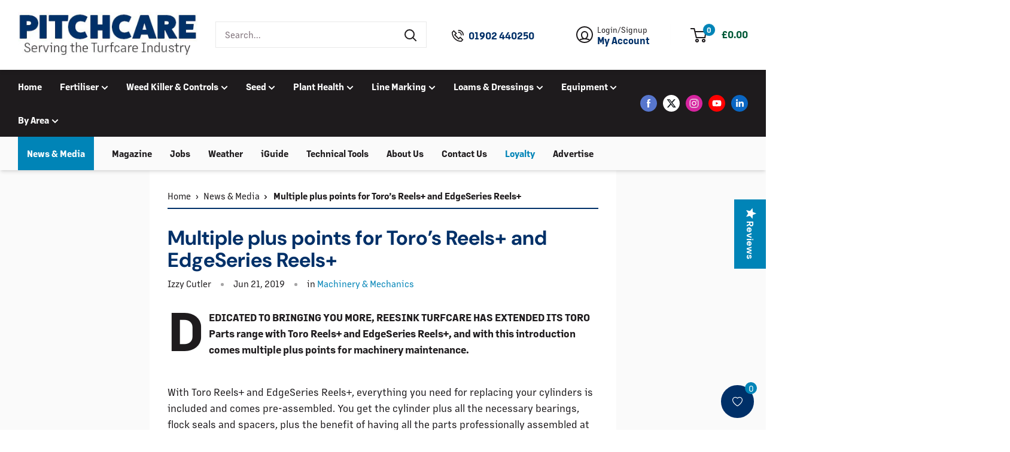

--- FILE ---
content_type: text/html; charset=utf-8
request_url: https://www.pitchcare.com/blogs/news/multiple-plus-points-for-toro-s-reels-and-edgeseries-reels
body_size: 45059
content:
<!doctype html>

<html class="no-js tw-scroll-pt-64" lang="en">
  <head>
    
    <script>
      (function (w, d, s, l, i) {
        w[l] = w[l] || [];
        w[l].push({ 'gtm.start': new Date().getTime(), event: 'gtm.js' });
        var f = d.getElementsByTagName(s)[0],
          j = d.createElement(s),
          dl = l != 'dataLayer' ? '&l=' + l : '';
        j.async = true;
        j.src = 'https://www.googletagmanager.com/gtm.js?id=' + i + dl;
        f.parentNode.insertBefore(j, f);
      })(window, document, 'script', 'dataLayer', 'GTM-5ZFX4WM');
    </script>
    
    <meta charset="utf-8">
    <meta
      name="viewport"
      content="width=device-width, initial-scale=1.0, height=device-height, minimum-scale=1.0, maximum-scale=1.0"
    >
    <meta name="theme-color" content="#1e1b1d"><title>Multiple plus points for Toro’s Reels+ and EdgeSeries Reels+
| Pitchcare
    </title><meta name="description" content="Dedicated to bringing you more, Reesink Turfcare has extended its Toro Parts range with Toro Reels+ and EdgeSeries Reels+, and with this introduction comes multiple plus points for machinery maintenance. With Toro Reels+ and EdgeSeries Reels+, everything you need for replacing your cylinders is included and comes pre-a"><link rel="canonical" href="https://www.pitchcare.com/blogs/news/multiple-plus-points-for-toro-s-reels-and-edgeseries-reels"><link rel="shortcut icon" href="//www.pitchcare.com/cdn/shop/files/favicon_21fd969f-ea3c-431b-9956-7796cd140720.png?crop=center&height=96&v=1705072407&width=96" type="image/png"><link rel="preload" as="style" href="//www.pitchcare.com/cdn/shop/t/2/assets/theme.css?v=62036229798192062791716386400">
    <link rel="stylesheet" href="//www.pitchcare.com/cdn/shop/t/2/assets/custom.css?v=36328235689932428621748442821">
    <link rel="stylesheet" href="https://use.typekit.net/izc6exp.css">
    <link rel="preload" as="script" href="//www.pitchcare.com/cdn/shop/t/2/assets/theme.js?v=77816815176965842751738597041">
    <link rel="preconnect" href="https://cdn.shopify.com">
    <link rel="preconnect" href="https://fonts.shopifycdn.com">
    <link rel="dns-prefetch" href="https://productreviews.shopifycdn.com">
    <link rel="dns-prefetch" href="https://ajax.googleapis.com">
    <link rel="dns-prefetch" href="https://maps.googleapis.com">
    <link rel="dns-prefetch" href="https://maps.gstatic.com">

    <meta property="og:type" content="article">
  <meta property="og:title" content="Multiple plus points for Toro’s Reels+ and EdgeSeries Reels+"><meta property="og:image" content="http:articles/edgeseriesreels-images500x333-2.jpg">
    <meta property="og:image:secure_url" content="https:articles/edgeseriesreels-images500x333-2.jpg">
    <meta property="og:image:width" content="750">
    <meta property="og:image:height" content="499"><meta property="og:description" content="Dedicated to bringing you more, Reesink Turfcare has extended its Toro Parts range with Toro Reels+ and EdgeSeries Reels+, and with this introduction comes multiple plus points for machinery maintenance. With Toro Reels+ and EdgeSeries Reels+, everything you need for replacing your cylinders is included and comes pre-a"><meta property="og:url" content="https://www.pitchcare.com/blogs/news/multiple-plus-points-for-toro-s-reels-and-edgeseries-reels">
<meta property="og:site_name" content="Pitchcare"><meta name="twitter:card" content="summary"><meta name="twitter:title" content="Multiple plus points for Toro’s Reels+ and EdgeSeries Reels+">
  <meta
    name="twitter:description"
    content="Dedicated to bringing you more, Reesink Turfcare has extended its Toro Parts range with Toro Reels+ and EdgeSeries Reels+, and with this introduction comes multiple plus points for machinery maintenance"
  ><meta name="twitter:image" content="https://www.pitchcare.com/cdn/shop/articles/edgeseriesreels-images500x333-2.jpg?crop=center&height=600&v=1697117023&width=600">
    <link rel="preload" href="//www.pitchcare.com/cdn/fonts/dm_sans/dmsans_n7.97e21d81502002291ea1de8aefb79170c6946ce5.woff2" as="font" type="font/woff2" crossorigin><link rel="preload" href="//www.pitchcare.com/cdn/fonts/lato/lato_n4.c3b93d431f0091c8be23185e15c9d1fee1e971c5.woff2" as="font" type="font/woff2" crossorigin><style>
  @font-face {
  font-family: "DM Sans";
  font-weight: 700;
  font-style: normal;
  font-display: swap;
  src: url("//www.pitchcare.com/cdn/fonts/dm_sans/dmsans_n7.97e21d81502002291ea1de8aefb79170c6946ce5.woff2") format("woff2"),
       url("//www.pitchcare.com/cdn/fonts/dm_sans/dmsans_n7.af5c214f5116410ca1d53a2090665620e78e2e1b.woff") format("woff");
}

  @font-face {
  font-family: Lato;
  font-weight: 400;
  font-style: normal;
  font-display: swap;
  src: url("//www.pitchcare.com/cdn/fonts/lato/lato_n4.c3b93d431f0091c8be23185e15c9d1fee1e971c5.woff2") format("woff2"),
       url("//www.pitchcare.com/cdn/fonts/lato/lato_n4.d5c00c781efb195594fd2fd4ad04f7882949e327.woff") format("woff");
}

@font-face {
  font-family: Lato;
  font-weight: 600;
  font-style: normal;
  font-display: swap;
  src: url("//www.pitchcare.com/cdn/fonts/lato/lato_n6.38d0e3b23b74a60f769c51d1df73fac96c580d59.woff2") format("woff2"),
       url("//www.pitchcare.com/cdn/fonts/lato/lato_n6.3365366161bdcc36a3f97cfbb23954d8c4bf4079.woff") format("woff");
}

@font-face {
  font-family: "DM Sans";
  font-weight: 700;
  font-style: italic;
  font-display: swap;
  src: url("//www.pitchcare.com/cdn/fonts/dm_sans/dmsans_i7.52b57f7d7342eb7255084623d98ab83fd96e7f9b.woff2") format("woff2"),
       url("//www.pitchcare.com/cdn/fonts/dm_sans/dmsans_i7.d5e14ef18a1d4a8ce78a4187580b4eb1759c2eda.woff") format("woff");
}


  @font-face {
  font-family: Lato;
  font-weight: 700;
  font-style: normal;
  font-display: swap;
  src: url("//www.pitchcare.com/cdn/fonts/lato/lato_n7.900f219bc7337bc57a7a2151983f0a4a4d9d5dcf.woff2") format("woff2"),
       url("//www.pitchcare.com/cdn/fonts/lato/lato_n7.a55c60751adcc35be7c4f8a0313f9698598612ee.woff") format("woff");
}

  @font-face {
  font-family: Lato;
  font-weight: 400;
  font-style: italic;
  font-display: swap;
  src: url("//www.pitchcare.com/cdn/fonts/lato/lato_i4.09c847adc47c2fefc3368f2e241a3712168bc4b6.woff2") format("woff2"),
       url("//www.pitchcare.com/cdn/fonts/lato/lato_i4.3c7d9eb6c1b0a2bf62d892c3ee4582b016d0f30c.woff") format("woff");
}

  @font-face {
  font-family: Lato;
  font-weight: 700;
  font-style: italic;
  font-display: swap;
  src: url("//www.pitchcare.com/cdn/fonts/lato/lato_i7.16ba75868b37083a879b8dd9f2be44e067dfbf92.woff2") format("woff2"),
       url("//www.pitchcare.com/cdn/fonts/lato/lato_i7.4c07c2b3b7e64ab516aa2f2081d2bb0366b9dce8.woff") format("woff");
}


  :root {
    --default-text-font-size : 15px;
    --base-text-font-size    : 15px;
    --heading-font-family    : "DM Sans", sans-serif;
    --heading-font-weight    : 700;
    --heading-font-style     : normal;
    --text-font-family       : 'margin-mvb', sans-serif;
    --text-font-weight       : 400;
    --text-font-style        : normal;
    --text-font-bolder-weight: 600;
    --text-link-decoration   : underline;

    --text-color               : #1e1b1d;
    --text-color-rgb           : 30, 27, 29;
    --heading-color            : #1e1b1d;
    --border-color             : #e9e9e9;
    --border-color-rgb         : 233, 233, 233;
    --form-border-color        : #dcdcdc;
    --accent-color             : #1e1b1d;
    --accent-color-rgb         : 30, 27, 29;
    --link-color               : #003068;
    --link-color-hover         : #001835;
    --background               : #ffffff;
    --secondary-background     : #fafafa;
    --secondary-background-rgb : 250, 250, 250;
    --accent-background        : rgba(30, 27, 29, 0.08);

    --input-background: #fafafa;

    --error-color       : #C02827;
    --error-background  : rgba(192, 40, 39, 0.07);
    --success-color     : #0084b7;
    --success-background: rgba(0, 132, 183, 0.11);

    --primary-button-background      : #0084b7;
    --primary-button-background-rgb  : 0, 132, 183;
    --primary-button-text-color      : #ffffff;
    --secondary-button-background    : #003068;
    --secondary-button-background-rgb: 0, 48, 104;
    --secondary-button-text-color    : #ffffff;

    --header-background      : #ffffff;
    --header-text-color      : #1e1b1d;
    --header-light-text-color: #fafafa;
    --header-border-color    : rgba(250, 250, 250, 0.3);
    --header-accent-color    : #1e1b1d;

    --footer-background-color:    #1e1b1d;
    --footer-heading-text-color:  #ffffff;
    --footer-body-text-color:     #ffffff;
    --footer-body-text-color-rgb: 255, 255, 255;
    --footer-accent-color:        #003068;
    --footer-accent-color-rgb:    0, 48, 104;
    --footer-border:              none;

    --flickity-arrow-color: #1e1b1d;
    --flickity-arrow-color-rgb: rgba(130, 201, 46, 0.8);--product-on-sale-accent           : #75BB59;
    --product-on-sale-accent-rgb       : 117, 187, 89;
    --product-on-sale-color            : #ffffff;
    --product-in-stock-color           : #61A744;
    --product-low-stock-color          : #61A744;
    --product-sold-out-color           : #C02827;
    --product-custom-label-1-background: #003068;
    --product-custom-label-1-color     : #ffffff;
    --product-custom-label-2-background: #0084b7;
    --product-custom-label-2-color     : #ffffff;
    --product-review-star-color        : #ECB328;

    --mobile-container-gutter : 2rem;
    --desktop-container-gutter: 2rem;

    /* Shopify related variables */
    --payment-terms-background-color: #ffffff;
  }
</style>

<script>
  // IE11 does not have support for CSS variables, so we have to polyfill them
  if (!(((window || {}).CSS || {}).supports && window.CSS.supports('(--a: 0)'))) {
    const script = document.createElement('script');
    script.type = 'text/javascript';
    script.src = 'https://cdn.jsdelivr.net/npm/css-vars-ponyfill@2';
    script.onload = function () {
      cssVars({});
    };

    document.getElementsByTagName('head')[0].appendChild(script);
  }
</script>


    <script src="//searchanise-ef84.kxcdn.com/widgets/shopify/init.js?a=1L8q7o7n4V" async></script>
    <script>window.performance && window.performance.mark && window.performance.mark('shopify.content_for_header.start');</script><meta name="facebook-domain-verification" content="p28e7ppsiv4xrq9m9qe5md371d6jp7">
<meta id="shopify-digital-wallet" name="shopify-digital-wallet" content="/58273595435/digital_wallets/dialog">
<meta name="shopify-checkout-api-token" content="8a83a92f68587907396411e432f77183">
<link rel="alternate" type="application/atom+xml" title="Feed" href="/blogs/news.atom" />
<script async="async" src="/checkouts/internal/preloads.js?locale=en-GB"></script>
<link rel="preconnect" href="https://shop.app" crossorigin="anonymous">
<script async="async" src="https://shop.app/checkouts/internal/preloads.js?locale=en-GB&shop_id=58273595435" crossorigin="anonymous"></script>
<script id="apple-pay-shop-capabilities" type="application/json">{"shopId":58273595435,"countryCode":"GB","currencyCode":"GBP","merchantCapabilities":["supports3DS"],"merchantId":"gid:\/\/shopify\/Shop\/58273595435","merchantName":"Pitchcare","requiredBillingContactFields":["postalAddress","email","phone"],"requiredShippingContactFields":["postalAddress","email","phone"],"shippingType":"shipping","supportedNetworks":["visa","maestro","masterCard","amex","discover","elo"],"total":{"type":"pending","label":"Pitchcare","amount":"1.00"},"shopifyPaymentsEnabled":true,"supportsSubscriptions":true}</script>
<script id="shopify-features" type="application/json">{"accessToken":"8a83a92f68587907396411e432f77183","betas":["rich-media-storefront-analytics"],"domain":"www.pitchcare.com","predictiveSearch":true,"shopId":58273595435,"locale":"en"}</script>
<script>var Shopify = Shopify || {};
Shopify.shop = "pitchcare-staging.myshopify.com";
Shopify.locale = "en";
Shopify.currency = {"active":"GBP","rate":"1.0"};
Shopify.country = "GB";
Shopify.theme = {"name":"Primary","id":124983377963,"schema_name":"Warehouse","schema_version":"2.7.2","theme_store_id":null,"role":"main"};
Shopify.theme.handle = "null";
Shopify.theme.style = {"id":null,"handle":null};
Shopify.cdnHost = "www.pitchcare.com/cdn";
Shopify.routes = Shopify.routes || {};
Shopify.routes.root = "/";</script>
<script type="module">!function(o){(o.Shopify=o.Shopify||{}).modules=!0}(window);</script>
<script>!function(o){function n(){var o=[];function n(){o.push(Array.prototype.slice.apply(arguments))}return n.q=o,n}var t=o.Shopify=o.Shopify||{};t.loadFeatures=n(),t.autoloadFeatures=n()}(window);</script>
<script>
  window.ShopifyPay = window.ShopifyPay || {};
  window.ShopifyPay.apiHost = "shop.app\/pay";
  window.ShopifyPay.redirectState = null;
</script>
<script id="shop-js-analytics" type="application/json">{"pageType":"article"}</script>
<script defer="defer" async type="module" src="//www.pitchcare.com/cdn/shopifycloud/shop-js/modules/v2/client.init-shop-cart-sync_C5BV16lS.en.esm.js"></script>
<script defer="defer" async type="module" src="//www.pitchcare.com/cdn/shopifycloud/shop-js/modules/v2/chunk.common_CygWptCX.esm.js"></script>
<script type="module">
  await import("//www.pitchcare.com/cdn/shopifycloud/shop-js/modules/v2/client.init-shop-cart-sync_C5BV16lS.en.esm.js");
await import("//www.pitchcare.com/cdn/shopifycloud/shop-js/modules/v2/chunk.common_CygWptCX.esm.js");

  window.Shopify.SignInWithShop?.initShopCartSync?.({"fedCMEnabled":true,"windoidEnabled":true});

</script>
<script>
  window.Shopify = window.Shopify || {};
  if (!window.Shopify.featureAssets) window.Shopify.featureAssets = {};
  window.Shopify.featureAssets['shop-js'] = {"shop-cart-sync":["modules/v2/client.shop-cart-sync_ZFArdW7E.en.esm.js","modules/v2/chunk.common_CygWptCX.esm.js"],"init-fed-cm":["modules/v2/client.init-fed-cm_CmiC4vf6.en.esm.js","modules/v2/chunk.common_CygWptCX.esm.js"],"shop-button":["modules/v2/client.shop-button_tlx5R9nI.en.esm.js","modules/v2/chunk.common_CygWptCX.esm.js"],"shop-cash-offers":["modules/v2/client.shop-cash-offers_DOA2yAJr.en.esm.js","modules/v2/chunk.common_CygWptCX.esm.js","modules/v2/chunk.modal_D71HUcav.esm.js"],"init-windoid":["modules/v2/client.init-windoid_sURxWdc1.en.esm.js","modules/v2/chunk.common_CygWptCX.esm.js"],"shop-toast-manager":["modules/v2/client.shop-toast-manager_ClPi3nE9.en.esm.js","modules/v2/chunk.common_CygWptCX.esm.js"],"init-shop-email-lookup-coordinator":["modules/v2/client.init-shop-email-lookup-coordinator_B8hsDcYM.en.esm.js","modules/v2/chunk.common_CygWptCX.esm.js"],"init-shop-cart-sync":["modules/v2/client.init-shop-cart-sync_C5BV16lS.en.esm.js","modules/v2/chunk.common_CygWptCX.esm.js"],"avatar":["modules/v2/client.avatar_BTnouDA3.en.esm.js"],"pay-button":["modules/v2/client.pay-button_FdsNuTd3.en.esm.js","modules/v2/chunk.common_CygWptCX.esm.js"],"init-customer-accounts":["modules/v2/client.init-customer-accounts_DxDtT_ad.en.esm.js","modules/v2/client.shop-login-button_C5VAVYt1.en.esm.js","modules/v2/chunk.common_CygWptCX.esm.js","modules/v2/chunk.modal_D71HUcav.esm.js"],"init-shop-for-new-customer-accounts":["modules/v2/client.init-shop-for-new-customer-accounts_ChsxoAhi.en.esm.js","modules/v2/client.shop-login-button_C5VAVYt1.en.esm.js","modules/v2/chunk.common_CygWptCX.esm.js","modules/v2/chunk.modal_D71HUcav.esm.js"],"shop-login-button":["modules/v2/client.shop-login-button_C5VAVYt1.en.esm.js","modules/v2/chunk.common_CygWptCX.esm.js","modules/v2/chunk.modal_D71HUcav.esm.js"],"init-customer-accounts-sign-up":["modules/v2/client.init-customer-accounts-sign-up_CPSyQ0Tj.en.esm.js","modules/v2/client.shop-login-button_C5VAVYt1.en.esm.js","modules/v2/chunk.common_CygWptCX.esm.js","modules/v2/chunk.modal_D71HUcav.esm.js"],"shop-follow-button":["modules/v2/client.shop-follow-button_Cva4Ekp9.en.esm.js","modules/v2/chunk.common_CygWptCX.esm.js","modules/v2/chunk.modal_D71HUcav.esm.js"],"checkout-modal":["modules/v2/client.checkout-modal_BPM8l0SH.en.esm.js","modules/v2/chunk.common_CygWptCX.esm.js","modules/v2/chunk.modal_D71HUcav.esm.js"],"lead-capture":["modules/v2/client.lead-capture_Bi8yE_yS.en.esm.js","modules/v2/chunk.common_CygWptCX.esm.js","modules/v2/chunk.modal_D71HUcav.esm.js"],"shop-login":["modules/v2/client.shop-login_D6lNrXab.en.esm.js","modules/v2/chunk.common_CygWptCX.esm.js","modules/v2/chunk.modal_D71HUcav.esm.js"],"payment-terms":["modules/v2/client.payment-terms_CZxnsJam.en.esm.js","modules/v2/chunk.common_CygWptCX.esm.js","modules/v2/chunk.modal_D71HUcav.esm.js"]};
</script>
<script>(function() {
  var isLoaded = false;
  function asyncLoad() {
    if (isLoaded) return;
    isLoaded = true;
    var urls = ["https:\/\/shop.orderdeadline.com\/app\/frontend\/js\/order-deadline.min.js?shop=pitchcare-staging.myshopify.com","\/\/staticw2.yotpo.com\/thut0pjF1BOc6day4VCkPdPq6mCK7I5fbIXc0hQ8\/widget.js?shop=pitchcare-staging.myshopify.com","\/\/searchserverapi1.com\/widgets\/shopify\/init.js?a=1L8q7o7n4V\u0026shop=pitchcare-staging.myshopify.com","https:\/\/wishlist.kaktusapp.com\/storage\/js\/kaktus_wishlist-pitchcare-staging.myshopify.com.js?ver=242\u0026shop=pitchcare-staging.myshopify.com"];
    for (var i = 0; i < urls.length; i++) {
      var s = document.createElement('script');
      s.type = 'text/javascript';
      s.async = true;
      s.src = urls[i];
      var x = document.getElementsByTagName('script')[0];
      x.parentNode.insertBefore(s, x);
    }
  };
  if(window.attachEvent) {
    window.attachEvent('onload', asyncLoad);
  } else {
    window.addEventListener('load', asyncLoad, false);
  }
})();</script>
<script id="__st">var __st={"a":58273595435,"offset":0,"reqid":"053f62ec-5dc0-49c6-9c3f-2440d1a3ca79-1768733313","pageurl":"www.pitchcare.com\/blogs\/news\/multiple-plus-points-for-toro-s-reels-and-edgeseries-reels","s":"articles-558407221291","u":"98bced75b7de","p":"article","rtyp":"article","rid":558407221291};</script>
<script>window.ShopifyPaypalV4VisibilityTracking = true;</script>
<script id="captcha-bootstrap">!function(){'use strict';const t='contact',e='account',n='new_comment',o=[[t,t],['blogs',n],['comments',n],[t,'customer']],c=[[e,'customer_login'],[e,'guest_login'],[e,'recover_customer_password'],[e,'create_customer']],r=t=>t.map((([t,e])=>`form[action*='/${t}']:not([data-nocaptcha='true']) input[name='form_type'][value='${e}']`)).join(','),a=t=>()=>t?[...document.querySelectorAll(t)].map((t=>t.form)):[];function s(){const t=[...o],e=r(t);return a(e)}const i='password',u='form_key',d=['recaptcha-v3-token','g-recaptcha-response','h-captcha-response',i],f=()=>{try{return window.sessionStorage}catch{return}},m='__shopify_v',_=t=>t.elements[u];function p(t,e,n=!1){try{const o=window.sessionStorage,c=JSON.parse(o.getItem(e)),{data:r}=function(t){const{data:e,action:n}=t;return t[m]||n?{data:e,action:n}:{data:t,action:n}}(c);for(const[e,n]of Object.entries(r))t.elements[e]&&(t.elements[e].value=n);n&&o.removeItem(e)}catch(o){console.error('form repopulation failed',{error:o})}}const l='form_type',E='cptcha';function T(t){t.dataset[E]=!0}const w=window,h=w.document,L='Shopify',v='ce_forms',y='captcha';let A=!1;((t,e)=>{const n=(g='f06e6c50-85a8-45c8-87d0-21a2b65856fe',I='https://cdn.shopify.com/shopifycloud/storefront-forms-hcaptcha/ce_storefront_forms_captcha_hcaptcha.v1.5.2.iife.js',D={infoText:'Protected by hCaptcha',privacyText:'Privacy',termsText:'Terms'},(t,e,n)=>{const o=w[L][v],c=o.bindForm;if(c)return c(t,g,e,D).then(n);var r;o.q.push([[t,g,e,D],n]),r=I,A||(h.body.append(Object.assign(h.createElement('script'),{id:'captcha-provider',async:!0,src:r})),A=!0)});var g,I,D;w[L]=w[L]||{},w[L][v]=w[L][v]||{},w[L][v].q=[],w[L][y]=w[L][y]||{},w[L][y].protect=function(t,e){n(t,void 0,e),T(t)},Object.freeze(w[L][y]),function(t,e,n,w,h,L){const[v,y,A,g]=function(t,e,n){const i=e?o:[],u=t?c:[],d=[...i,...u],f=r(d),m=r(i),_=r(d.filter((([t,e])=>n.includes(e))));return[a(f),a(m),a(_),s()]}(w,h,L),I=t=>{const e=t.target;return e instanceof HTMLFormElement?e:e&&e.form},D=t=>v().includes(t);t.addEventListener('submit',(t=>{const e=I(t);if(!e)return;const n=D(e)&&!e.dataset.hcaptchaBound&&!e.dataset.recaptchaBound,o=_(e),c=g().includes(e)&&(!o||!o.value);(n||c)&&t.preventDefault(),c&&!n&&(function(t){try{if(!f())return;!function(t){const e=f();if(!e)return;const n=_(t);if(!n)return;const o=n.value;o&&e.removeItem(o)}(t);const e=Array.from(Array(32),(()=>Math.random().toString(36)[2])).join('');!function(t,e){_(t)||t.append(Object.assign(document.createElement('input'),{type:'hidden',name:u})),t.elements[u].value=e}(t,e),function(t,e){const n=f();if(!n)return;const o=[...t.querySelectorAll(`input[type='${i}']`)].map((({name:t})=>t)),c=[...d,...o],r={};for(const[a,s]of new FormData(t).entries())c.includes(a)||(r[a]=s);n.setItem(e,JSON.stringify({[m]:1,action:t.action,data:r}))}(t,e)}catch(e){console.error('failed to persist form',e)}}(e),e.submit())}));const S=(t,e)=>{t&&!t.dataset[E]&&(n(t,e.some((e=>e===t))),T(t))};for(const o of['focusin','change'])t.addEventListener(o,(t=>{const e=I(t);D(e)&&S(e,y())}));const B=e.get('form_key'),M=e.get(l),P=B&&M;t.addEventListener('DOMContentLoaded',(()=>{const t=y();if(P)for(const e of t)e.elements[l].value===M&&p(e,B);[...new Set([...A(),...v().filter((t=>'true'===t.dataset.shopifyCaptcha))])].forEach((e=>S(e,t)))}))}(h,new URLSearchParams(w.location.search),n,t,e,['guest_login'])})(!1,!0)}();</script>
<script integrity="sha256-4kQ18oKyAcykRKYeNunJcIwy7WH5gtpwJnB7kiuLZ1E=" data-source-attribution="shopify.loadfeatures" defer="defer" src="//www.pitchcare.com/cdn/shopifycloud/storefront/assets/storefront/load_feature-a0a9edcb.js" crossorigin="anonymous"></script>
<script crossorigin="anonymous" defer="defer" src="//www.pitchcare.com/cdn/shopifycloud/storefront/assets/shopify_pay/storefront-65b4c6d7.js?v=20250812"></script>
<script data-source-attribution="shopify.dynamic_checkout.dynamic.init">var Shopify=Shopify||{};Shopify.PaymentButton=Shopify.PaymentButton||{isStorefrontPortableWallets:!0,init:function(){window.Shopify.PaymentButton.init=function(){};var t=document.createElement("script");t.src="https://www.pitchcare.com/cdn/shopifycloud/portable-wallets/latest/portable-wallets.en.js",t.type="module",document.head.appendChild(t)}};
</script>
<script data-source-attribution="shopify.dynamic_checkout.buyer_consent">
  function portableWalletsHideBuyerConsent(e){var t=document.getElementById("shopify-buyer-consent"),n=document.getElementById("shopify-subscription-policy-button");t&&n&&(t.classList.add("hidden"),t.setAttribute("aria-hidden","true"),n.removeEventListener("click",e))}function portableWalletsShowBuyerConsent(e){var t=document.getElementById("shopify-buyer-consent"),n=document.getElementById("shopify-subscription-policy-button");t&&n&&(t.classList.remove("hidden"),t.removeAttribute("aria-hidden"),n.addEventListener("click",e))}window.Shopify?.PaymentButton&&(window.Shopify.PaymentButton.hideBuyerConsent=portableWalletsHideBuyerConsent,window.Shopify.PaymentButton.showBuyerConsent=portableWalletsShowBuyerConsent);
</script>
<script data-source-attribution="shopify.dynamic_checkout.cart.bootstrap">document.addEventListener("DOMContentLoaded",(function(){function t(){return document.querySelector("shopify-accelerated-checkout-cart, shopify-accelerated-checkout")}if(t())Shopify.PaymentButton.init();else{new MutationObserver((function(e,n){t()&&(Shopify.PaymentButton.init(),n.disconnect())})).observe(document.body,{childList:!0,subtree:!0})}}));
</script>
<link id="shopify-accelerated-checkout-styles" rel="stylesheet" media="screen" href="https://www.pitchcare.com/cdn/shopifycloud/portable-wallets/latest/accelerated-checkout-backwards-compat.css" crossorigin="anonymous">
<style id="shopify-accelerated-checkout-cart">
        #shopify-buyer-consent {
  margin-top: 1em;
  display: inline-block;
  width: 100%;
}

#shopify-buyer-consent.hidden {
  display: none;
}

#shopify-subscription-policy-button {
  background: none;
  border: none;
  padding: 0;
  text-decoration: underline;
  font-size: inherit;
  cursor: pointer;
}

#shopify-subscription-policy-button::before {
  box-shadow: none;
}

      </style>

<script>window.performance && window.performance.mark && window.performance.mark('shopify.content_for_header.end');</script>

    <link rel="stylesheet" href="//www.pitchcare.com/cdn/shop/t/2/assets/theme.css?v=62036229798192062791716386400">

    
  <script type="application/ld+json">
    {
      "@context": "https://schema.org",
      "@type": "BlogPosting",
    "mainEntityOfPage": "/blogs/news/multiple-plus-points-for-toro-s-reels-and-edgeseries-reels",
    "articleSection": "News",
    "keywords": "Machinery & Mechanics",
    "headline": "Multiple plus points for Toro’s Reels+ and EdgeSeries Reels+",
    "description": "Dedicated to bringing you more, Reesink Turfcare has extended its Toro Parts range with Toro Reels+ and EdgeSeries Reels+, and with this introduction comes multiple...",
    "dateCreated": "2023-10-12T14:23:43",
    "datePublished": "2019-06-21T09:00:00",
    "dateModified": "2019-06-21T09:00:00",
    "image": {
      "@type": "ImageObject",
      "url": "https://www.pitchcare.com/cdn/shop/articles/edgeseriesreels-images500x333-2.jpg?v=1697117023&width=1024",
      "image": "https://www.pitchcare.com/cdn/shop/articles/edgeseriesreels-images500x333-2.jpg?v=1697117023&width=1024",
      "name": "EdgeSeriesReels Images500x333-2",
      "width": "1024",
      "height": "1024"
    },
    "author": {
      "@type": "Person",
      "name": " ",
      "givenName": null,
      "familyName": null
    },
    "publisher": {
      "@type": "Organization",
      "name": "Pitchcare"
    },
    "commentCount": 0,
    "comment": []
    }
  </script>



  <script type="application/ld+json">
    {
      "@context": "https://schema.org",
      "@type": "BreadcrumbList",
  "itemListElement": [{
      "@type": "ListItem",
      "position": 1,
      "name": "Home",
      "item": "https://www.pitchcare.com"
    },{
          "@type": "ListItem",
          "position": 2,
          "name": "News",
          "item": "https://www.pitchcare.com/blogs/news"
        }, {
          "@type": "ListItem",
          "position": 3,
          "name": "News",
          "item": "https://www.pitchcare.com/blogs/news/multiple-plus-points-for-toro-s-reels-and-edgeseries-reels"
        }]
    }
  </script>



    <script>
      // This allows to expose several variables to the global scope, to be used in scripts
      window.theme = {
        pageType: "article",
        cartCount: 0,
        moneyFormat: "£{{amount}}",
        showDiscount: true,
        discountMode: "saving",
        searchMode: "product,article",
        searchUnavailableProducts: "last",
        cartType: "drawer",
        vatRate: "0.2"
      };

      window.routes = {
        rootUrl: "\/",
        rootUrlWithoutSlash: '',
        cartUrl: "\/cart",
        cartAddUrl: "\/cart\/add",
        cartChangeUrl: "\/cart\/change",
        searchUrl: "\/search",
        productRecommendationsUrl: "\/recommendations\/products"
      };

      window.languages = {
        productRegularPrice: "Regular price",
        productSalePrice: "Sale price",
        collectionOnSaleLabel: "Save {{savings}}",
        productFormUnavailable: "Unavailable",
        productFormAddToCart: "Add to Basket",
        productFormSoldOut: "Sold out",
        productAdded: "Product has been added to your basket",
        productAddedShort: "Added!",
        shippingEstimatorNoResults: "No shipping could be found for your address.",
        shippingEstimatorOneResult: "There is one shipping rate for your address:",
        shippingEstimatorMultipleResults: "There are {{count}} shipping rates for your address:",
        shippingEstimatorErrors: "There are some errors:"
      };

      document.documentElement.className = document.documentElement.className.replace('no-js', 'js');
    </script><script src="//www.pitchcare.com/cdn/shop/t/2/assets/theme.js?v=77816815176965842751738597041" defer></script>
    <script src="//www.pitchcare.com/cdn/shop/t/2/assets/custom.js?v=43654210868785597771706780786" defer></script><script>
        (function () {
          window.onpageshow = function () {
            // We force re-freshing the cart content onpageshow, as most browsers will serve a cache copy when hitting the
            // back button, which cause staled data
            document.documentElement.dispatchEvent(
              new CustomEvent('cart:refresh', {
                bubbles: true,
                detail: { scrollToTop: false },
              }),
            );
          };
        })();
      </script>


  <script src="//www.pitchcare.com/cdn/shop/t/2/assets/vite-theme-7d3b55aa.js" type="module" crossorigin="anonymous"></script>




  <link href="//www.pitchcare.com/cdn/shop/t/2/assets/vite-theme-eadd6b46.css" rel="stylesheet" type="text/css" media="all" />


    <script type="text/javascript">
      (function e() {
        var e = document.createElement('script');
        (e.type = 'text/javascript'),
          (e.async = true),
          (e.src = '//staticw2.yotpo.com/thut0pjF1BOc6day4VCkPdPq6mCK7I5fbIXc0hQ8/widget.js');
        var t = document.getElementsByTagName('script')[0];
        t.parentNode.insertBefore(e, t);
      })();
    </script>
    

    <script src="https://cdn-widgetsrepository.yotpo.com/v1/loader/6e-FiWCE0blBr0-b1AmtZg" async></script>

    

    <script type="text/javascript">
      (function (c, l, a, r, i, t, y) {
        c[a] =
          c[a] ||
          function () {
            (c[a].q = c[a].q || []).push(arguments);
          };
        t = l.createElement(r);
        t.async = 1;
        t.src = 'https://www.clarity.ms/tag/' + i;
        y = l.getElementsByTagName(r)[0];
        y.parentNode.insertBefore(t, y);
      })(window, document, 'clarity', 'script', 'rjcfymgl7q');
    </script>

    



<script>
  function ga4KitDataLayer() {
    window.dataLayer.push({
      event: "ga4kit_info",
      contentGroup: "",
      
        userType: "visitor",
      
    });
  }
</script>

<script>
  function viewItemDataLayer() {
    window.dataLayer.push({
      event: "view_item",
      product: {
        currency: "GBP",
        value: "",
        items: [
          {
            item_id: "",
            item_name: "",
            item_variant: "",
            item_brand: "",
            price: "",
            quantity: "1",
          }
        ],
      },
    });
  };
</script>

<script>
  function cartItems() {
    const items = [];
    
    return items;
  }

  function viewCartDataLayer(eventName) {
    window.dataLayer.push({
      event: eventName,
      cart: {
        currency: "GBP",
        value: "0.00",
        items: cartItems(),
      },
    });
  };
</script>


<script type="text/javascript">
  window.dataLayer = window.dataLayer || [];
  ga4KitDataLayer();
  viewCartDataLayer('click_icon_cart');
  
</script>

  <!-- BEGIN app block: shopify://apps/xo-gallery/blocks/xo-gallery-seo/e61dfbaa-1a75-4e4e-bffc-324f17325251 --><!-- XO Gallery SEO -->

<!-- End: XO Gallery SEO -->


<!-- END app block --><!-- BEGIN app block: shopify://apps/warnify-pro-warnings/blocks/main/b82106ea-6172-4ab0-814f-17df1cb2b18a --><!-- BEGIN app snippet: cart -->
<script>    var Elspw = {        params: {            money_format: "£{{amount}}",            cart: {                "total_price" : 0,                "attributes": {},                "items" : [                ]            }        }    };</script>
<!-- END app snippet --><!-- BEGIN app snippet: settings -->
  <script>    (function(){      Elspw.loadScript=function(a,b){var c=document.createElement("script");c.type="text/javascript",c.readyState?c.onreadystatechange=function(){"loaded"!=c.readyState&&"complete"!=c.readyState||(c.onreadystatechange=null,b())}:c.onload=function(){b()},c.src=a,document.getElementsByTagName("head")[0].appendChild(c)};      Elspw.config= {"enabled":true,"grid_enabled":1,"button":"form[action*=\"/cart/add\"] [type=submit], form[action*=\"/cart/add\"] .add_to_cart, form[action*=\"/cart/add\"] .shopify-payment-button__button, form[action*=\"/cart/add\"] .shopify-payment-button__more-options","css":"","tag":"Els PW","alerts":[{"id":25843,"shop_id":18286,"enabled":1,"name":"Professional Product","settings":{"checkout_allowed":true,"line_item_property":"Professional Product"},"design_settings":"{\"confirmBtn\":{\"backgroundColor\":\"#0084b7\",\"borderColor\":\"#0084b7\"}}","checkout_settings":"","message":"<h1 style=\"box-sizing: border-box; margin: 0px; font-family: roboto, Helvetica, Arial, sans-serif; font-size: 14px; color: #59595c; line-height: normal; padding: 0px 0px 15px; background-color: #ffffff;\"><span style=\"color: #000000;\"><strong>Professional Product Warning</strong></span></h1>\n<p style=\"box-sizing: border-box; margin: 0px; font-family: roboto, Helvetica, Arial, sans-serif; font-size: 14px; color: #59595c; line-height: normal; padding: 0px 0px 15px; background-color: #ffffff;\">Please be aware that by proceeding you are purchasing a professional pesticide product. You must ensure the end user of these products complies with the DEFRA/HSE Code for the Safe use of Pesticides:</p>\n<p style=\"box-sizing: border-box; margin: 0px; font-family: roboto, Helvetica, Arial, sans-serif; font-size: 14px; color: #59595c; line-height: normal; padding: 0px 0px 15px; background-color: #ffffff;\">\"By law, everyone who uses pesticides professionally must have received adequate training in using pesticides safely and be skilled in the job they are carrying out.\"</p>\n<p style=\"box-sizing: border-box; margin: 0px; font-family: roboto, Helvetica, Arial, sans-serif; font-size: 14px; color: #59595c; line-height: normal; padding: 0px 0px 15px; background-color: #ffffff;\">More information can be found&nbsp;<a style=\"color: #0084b7 !important; text-decoration: underline !important;\" href=\"https://www.hse.gov.uk/pesticides/using-pesticides/codes-of-practice/index.htm\" target=\"_blank\" rel=\"noopener\">here</a>.</p>","based_on":"collections","one_time":0,"geo_enabled":0,"geo":[],"created_at":"2023-12-21T12:03:42.000000Z","updated_at":"2024-09-13T09:37:13.000000Z","collection_ids":[279172612139,279286677547],"tag":"Els PW 25843"}],"cdn":"https://s3.amazonaws.com/els-apps/product-warnings/","theme_app_extensions_enabled":1} ;    })(Elspw)  </script>  <script defer src="https://cdn.shopify.com/extensions/019b92bb-38ba-793e-9baf-3c5308a58e87/cli-20/assets/app.js"></script>

<script>
  Elspw.params.elsGeoScriptPath = "https://cdn.shopify.com/extensions/019b92bb-38ba-793e-9baf-3c5308a58e87/cli-20/assets/els.geo.js";
  Elspw.params.remodalScriptPath = "https://cdn.shopify.com/extensions/019b92bb-38ba-793e-9baf-3c5308a58e87/cli-20/assets/remodal.js";
  Elspw.params.cssPath = "https://cdn.shopify.com/extensions/019b92bb-38ba-793e-9baf-3c5308a58e87/cli-20/assets/app.css";
</script><!-- END app snippet --><!-- BEGIN app snippet: elspw-jsons -->





<!-- END app snippet -->


<!-- END app block --><!-- BEGIN app block: shopify://apps/simprosys-google-shopping-feed/blocks/core_settings_block/1f0b859e-9fa6-4007-97e8-4513aff5ff3b --><!-- BEGIN: GSF App Core Tags & Scripts by Simprosys Google Shopping Feed -->









<!-- END: GSF App Core Tags & Scripts by Simprosys Google Shopping Feed -->
<!-- END app block --><!-- BEGIN app block: shopify://apps/klaviyo-email-marketing-sms/blocks/klaviyo-onsite-embed/2632fe16-c075-4321-a88b-50b567f42507 -->












  <script async src="https://static.klaviyo.com/onsite/js/TTmBWh/klaviyo.js?company_id=TTmBWh"></script>
  <script>!function(){if(!window.klaviyo){window._klOnsite=window._klOnsite||[];try{window.klaviyo=new Proxy({},{get:function(n,i){return"push"===i?function(){var n;(n=window._klOnsite).push.apply(n,arguments)}:function(){for(var n=arguments.length,o=new Array(n),w=0;w<n;w++)o[w]=arguments[w];var t="function"==typeof o[o.length-1]?o.pop():void 0,e=new Promise((function(n){window._klOnsite.push([i].concat(o,[function(i){t&&t(i),n(i)}]))}));return e}}})}catch(n){window.klaviyo=window.klaviyo||[],window.klaviyo.push=function(){var n;(n=window._klOnsite).push.apply(n,arguments)}}}}();</script>

  




  <script>
    window.klaviyoReviewsProductDesignMode = false
  </script>







<!-- END app block --><!-- BEGIN app block: shopify://apps/selly-promotion-pricing/blocks/app-embed-block/351afe80-738d-4417-9b66-e345ff249052 --><script>window.nfecShopVersion = '1768713765';window.nfecJsVersion = '449674';window.nfecCVersion = 76314</script> <!-- For special customization --><script>
window.nfjvX = 449463;
</script>
<script id="tdf_pxrscript" class="tdf_script5" data-c="/fe\/loader_2.js">
Shopify = window.Shopify || {};
Shopify.shop = Shopify.shop || 'pitchcare-staging.myshopify.com';
Shopify.SMCPP = {};Shopify.SMCPP.cer = '0.747077';
</script>
<script src="https://d5zu2f4xvqanl.cloudfront.net/42/fe/loader_2.js?shop=pitchcare-staging.myshopify.com" async data-cookieconsent="ignore"></script>
<script>
!function(t){var e=function(e){var n,a;(n=t.createElement("script")).type="text/javascript",n.async=!0,n.src=e,(a=t.getElementsByTagName("script")[0]).parentNode.insertBefore(n,a)};setTimeout(function(){window.tdfInited||(window.altcdn=1,e("https://cdn.shopify.com/s/files/1/0013/1642/1703/t/1/assets/loader_2.js?shop=pitchcare-staging.myshopify.com&v=45"))},2689)}(document);
</script>
<!-- END app block --><script src="https://cdn.shopify.com/extensions/019b7cd0-6587-73c3-9937-bcc2249fa2c4/lb-upsell-227/assets/lb-selleasy.js" type="text/javascript" defer="defer"></script>
<link href="https://monorail-edge.shopifysvc.com" rel="dns-prefetch">
<script>(function(){if ("sendBeacon" in navigator && "performance" in window) {try {var session_token_from_headers = performance.getEntriesByType('navigation')[0].serverTiming.find(x => x.name == '_s').description;} catch {var session_token_from_headers = undefined;}var session_cookie_matches = document.cookie.match(/_shopify_s=([^;]*)/);var session_token_from_cookie = session_cookie_matches && session_cookie_matches.length === 2 ? session_cookie_matches[1] : "";var session_token = session_token_from_headers || session_token_from_cookie || "";function handle_abandonment_event(e) {var entries = performance.getEntries().filter(function(entry) {return /monorail-edge.shopifysvc.com/.test(entry.name);});if (!window.abandonment_tracked && entries.length === 0) {window.abandonment_tracked = true;var currentMs = Date.now();var navigation_start = performance.timing.navigationStart;var payload = {shop_id: 58273595435,url: window.location.href,navigation_start,duration: currentMs - navigation_start,session_token,page_type: "article"};window.navigator.sendBeacon("https://monorail-edge.shopifysvc.com/v1/produce", JSON.stringify({schema_id: "online_store_buyer_site_abandonment/1.1",payload: payload,metadata: {event_created_at_ms: currentMs,event_sent_at_ms: currentMs}}));}}window.addEventListener('pagehide', handle_abandonment_event);}}());</script>
<script id="web-pixels-manager-setup">(function e(e,d,r,n,o){if(void 0===o&&(o={}),!Boolean(null===(a=null===(i=window.Shopify)||void 0===i?void 0:i.analytics)||void 0===a?void 0:a.replayQueue)){var i,a;window.Shopify=window.Shopify||{};var t=window.Shopify;t.analytics=t.analytics||{};var s=t.analytics;s.replayQueue=[],s.publish=function(e,d,r){return s.replayQueue.push([e,d,r]),!0};try{self.performance.mark("wpm:start")}catch(e){}var l=function(){var e={modern:/Edge?\/(1{2}[4-9]|1[2-9]\d|[2-9]\d{2}|\d{4,})\.\d+(\.\d+|)|Firefox\/(1{2}[4-9]|1[2-9]\d|[2-9]\d{2}|\d{4,})\.\d+(\.\d+|)|Chrom(ium|e)\/(9{2}|\d{3,})\.\d+(\.\d+|)|(Maci|X1{2}).+ Version\/(15\.\d+|(1[6-9]|[2-9]\d|\d{3,})\.\d+)([,.]\d+|)( \(\w+\)|)( Mobile\/\w+|) Safari\/|Chrome.+OPR\/(9{2}|\d{3,})\.\d+\.\d+|(CPU[ +]OS|iPhone[ +]OS|CPU[ +]iPhone|CPU IPhone OS|CPU iPad OS)[ +]+(15[._]\d+|(1[6-9]|[2-9]\d|\d{3,})[._]\d+)([._]\d+|)|Android:?[ /-](13[3-9]|1[4-9]\d|[2-9]\d{2}|\d{4,})(\.\d+|)(\.\d+|)|Android.+Firefox\/(13[5-9]|1[4-9]\d|[2-9]\d{2}|\d{4,})\.\d+(\.\d+|)|Android.+Chrom(ium|e)\/(13[3-9]|1[4-9]\d|[2-9]\d{2}|\d{4,})\.\d+(\.\d+|)|SamsungBrowser\/([2-9]\d|\d{3,})\.\d+/,legacy:/Edge?\/(1[6-9]|[2-9]\d|\d{3,})\.\d+(\.\d+|)|Firefox\/(5[4-9]|[6-9]\d|\d{3,})\.\d+(\.\d+|)|Chrom(ium|e)\/(5[1-9]|[6-9]\d|\d{3,})\.\d+(\.\d+|)([\d.]+$|.*Safari\/(?![\d.]+ Edge\/[\d.]+$))|(Maci|X1{2}).+ Version\/(10\.\d+|(1[1-9]|[2-9]\d|\d{3,})\.\d+)([,.]\d+|)( \(\w+\)|)( Mobile\/\w+|) Safari\/|Chrome.+OPR\/(3[89]|[4-9]\d|\d{3,})\.\d+\.\d+|(CPU[ +]OS|iPhone[ +]OS|CPU[ +]iPhone|CPU IPhone OS|CPU iPad OS)[ +]+(10[._]\d+|(1[1-9]|[2-9]\d|\d{3,})[._]\d+)([._]\d+|)|Android:?[ /-](13[3-9]|1[4-9]\d|[2-9]\d{2}|\d{4,})(\.\d+|)(\.\d+|)|Mobile Safari.+OPR\/([89]\d|\d{3,})\.\d+\.\d+|Android.+Firefox\/(13[5-9]|1[4-9]\d|[2-9]\d{2}|\d{4,})\.\d+(\.\d+|)|Android.+Chrom(ium|e)\/(13[3-9]|1[4-9]\d|[2-9]\d{2}|\d{4,})\.\d+(\.\d+|)|Android.+(UC? ?Browser|UCWEB|U3)[ /]?(15\.([5-9]|\d{2,})|(1[6-9]|[2-9]\d|\d{3,})\.\d+)\.\d+|SamsungBrowser\/(5\.\d+|([6-9]|\d{2,})\.\d+)|Android.+MQ{2}Browser\/(14(\.(9|\d{2,})|)|(1[5-9]|[2-9]\d|\d{3,})(\.\d+|))(\.\d+|)|K[Aa][Ii]OS\/(3\.\d+|([4-9]|\d{2,})\.\d+)(\.\d+|)/},d=e.modern,r=e.legacy,n=navigator.userAgent;return n.match(d)?"modern":n.match(r)?"legacy":"unknown"}(),u="modern"===l?"modern":"legacy",c=(null!=n?n:{modern:"",legacy:""})[u],f=function(e){return[e.baseUrl,"/wpm","/b",e.hashVersion,"modern"===e.buildTarget?"m":"l",".js"].join("")}({baseUrl:d,hashVersion:r,buildTarget:u}),m=function(e){var d=e.version,r=e.bundleTarget,n=e.surface,o=e.pageUrl,i=e.monorailEndpoint;return{emit:function(e){var a=e.status,t=e.errorMsg,s=(new Date).getTime(),l=JSON.stringify({metadata:{event_sent_at_ms:s},events:[{schema_id:"web_pixels_manager_load/3.1",payload:{version:d,bundle_target:r,page_url:o,status:a,surface:n,error_msg:t},metadata:{event_created_at_ms:s}}]});if(!i)return console&&console.warn&&console.warn("[Web Pixels Manager] No Monorail endpoint provided, skipping logging."),!1;try{return self.navigator.sendBeacon.bind(self.navigator)(i,l)}catch(e){}var u=new XMLHttpRequest;try{return u.open("POST",i,!0),u.setRequestHeader("Content-Type","text/plain"),u.send(l),!0}catch(e){return console&&console.warn&&console.warn("[Web Pixels Manager] Got an unhandled error while logging to Monorail."),!1}}}}({version:r,bundleTarget:l,surface:e.surface,pageUrl:self.location.href,monorailEndpoint:e.monorailEndpoint});try{o.browserTarget=l,function(e){var d=e.src,r=e.async,n=void 0===r||r,o=e.onload,i=e.onerror,a=e.sri,t=e.scriptDataAttributes,s=void 0===t?{}:t,l=document.createElement("script"),u=document.querySelector("head"),c=document.querySelector("body");if(l.async=n,l.src=d,a&&(l.integrity=a,l.crossOrigin="anonymous"),s)for(var f in s)if(Object.prototype.hasOwnProperty.call(s,f))try{l.dataset[f]=s[f]}catch(e){}if(o&&l.addEventListener("load",o),i&&l.addEventListener("error",i),u)u.appendChild(l);else{if(!c)throw new Error("Did not find a head or body element to append the script");c.appendChild(l)}}({src:f,async:!0,onload:function(){if(!function(){var e,d;return Boolean(null===(d=null===(e=window.Shopify)||void 0===e?void 0:e.analytics)||void 0===d?void 0:d.initialized)}()){var d=window.webPixelsManager.init(e)||void 0;if(d){var r=window.Shopify.analytics;r.replayQueue.forEach((function(e){var r=e[0],n=e[1],o=e[2];d.publishCustomEvent(r,n,o)})),r.replayQueue=[],r.publish=d.publishCustomEvent,r.visitor=d.visitor,r.initialized=!0}}},onerror:function(){return m.emit({status:"failed",errorMsg:"".concat(f," has failed to load")})},sri:function(e){var d=/^sha384-[A-Za-z0-9+/=]+$/;return"string"==typeof e&&d.test(e)}(c)?c:"",scriptDataAttributes:o}),m.emit({status:"loading"})}catch(e){m.emit({status:"failed",errorMsg:(null==e?void 0:e.message)||"Unknown error"})}}})({shopId: 58273595435,storefrontBaseUrl: "https://www.pitchcare.com",extensionsBaseUrl: "https://extensions.shopifycdn.com/cdn/shopifycloud/web-pixels-manager",monorailEndpoint: "https://monorail-edge.shopifysvc.com/unstable/produce_batch",surface: "storefront-renderer",enabledBetaFlags: ["2dca8a86"],webPixelsConfigList: [{"id":"2988966270","configuration":"{\"accountID\":\"TTmBWh\",\"webPixelConfig\":\"eyJlbmFibGVBZGRlZFRvQ2FydEV2ZW50cyI6IHRydWV9\"}","eventPayloadVersion":"v1","runtimeContext":"STRICT","scriptVersion":"524f6c1ee37bacdca7657a665bdca589","type":"APP","apiClientId":123074,"privacyPurposes":["ANALYTICS","MARKETING"],"dataSharingAdjustments":{"protectedCustomerApprovalScopes":["read_customer_address","read_customer_email","read_customer_name","read_customer_personal_data","read_customer_phone"]}},{"id":"2384003454","configuration":"{\"account_ID\":\"807766\",\"google_analytics_tracking_tag\":\"1\",\"measurement_id\":\"2\",\"api_secret\":\"3\",\"shop_settings\":\"{\\\"custom_pixel_script\\\":\\\"https:\\\\\\\/\\\\\\\/storage.googleapis.com\\\\\\\/gsf-scripts\\\\\\\/custom-pixels\\\\\\\/pitchcare-staging.js\\\"}\"}","eventPayloadVersion":"v1","runtimeContext":"LAX","scriptVersion":"c6b888297782ed4a1cba19cda43d6625","type":"APP","apiClientId":1558137,"privacyPurposes":[],"dataSharingAdjustments":{"protectedCustomerApprovalScopes":["read_customer_address","read_customer_email","read_customer_name","read_customer_personal_data","read_customer_phone"]}},{"id":"2297758078","configuration":"{\"apiKey\":\"1L8q7o7n4V\", \"host\":\"searchserverapi1.com\"}","eventPayloadVersion":"v1","runtimeContext":"STRICT","scriptVersion":"5559ea45e47b67d15b30b79e7c6719da","type":"APP","apiClientId":578825,"privacyPurposes":["ANALYTICS"],"dataSharingAdjustments":{"protectedCustomerApprovalScopes":["read_customer_personal_data"]}},{"id":"2043052414","configuration":"{\"accountID\":\"selleasy-metrics-track\"}","eventPayloadVersion":"v1","runtimeContext":"STRICT","scriptVersion":"5aac1f99a8ca74af74cea751ede503d2","type":"APP","apiClientId":5519923,"privacyPurposes":[],"dataSharingAdjustments":{"protectedCustomerApprovalScopes":["read_customer_email","read_customer_name","read_customer_personal_data"]}},{"id":"1892581758","configuration":"{\"yotpoStoreId\":\"thut0pjF1BOc6day4VCkPdPq6mCK7I5fbIXc0hQ8\"}","eventPayloadVersion":"v1","runtimeContext":"STRICT","scriptVersion":"8bb37a256888599d9a3d57f0551d3859","type":"APP","apiClientId":70132,"privacyPurposes":["ANALYTICS","MARKETING","SALE_OF_DATA"],"dataSharingAdjustments":{"protectedCustomerApprovalScopes":["read_customer_address","read_customer_email","read_customer_name","read_customer_personal_data","read_customer_phone"]}},{"id":"1871184254","configuration":"{\"accountID\":\"123\"}","eventPayloadVersion":"v1","runtimeContext":"STRICT","scriptVersion":"eb1166c0ae0c2c74c83102c0b7943a2f","type":"APP","apiClientId":47242248193,"privacyPurposes":["ANALYTICS","MARKETING","SALE_OF_DATA"],"dataSharingAdjustments":{"protectedCustomerApprovalScopes":["read_customer_personal_data"]}},{"id":"310575147","configuration":"{\"config\":\"{\\\"google_tag_ids\\\":[\\\"G-7YBRQFNTWV\\\",\\\"AW-1072247550\\\",\\\"GT-TWR9DNKZ\\\",\\\"GT-MR2PDMB\\\"],\\\"target_country\\\":\\\"GB\\\",\\\"gtag_events\\\":[{\\\"type\\\":\\\"search\\\",\\\"action_label\\\":[\\\"G-7YBRQFNTWV\\\",\\\"AW-1072247550\\\/zBUDCP7dmeQaEP7lpP8D\\\",\\\"MC-37MRSK29LV\\\"]},{\\\"type\\\":\\\"begin_checkout\\\",\\\"action_label\\\":[\\\"G-7YBRQFNTWV\\\",\\\"AW-1072247550\\\/FgqfCMDYmeQaEP7lpP8D\\\",\\\"MC-37MRSK29LV\\\"]},{\\\"type\\\":\\\"view_item\\\",\\\"action_label\\\":[\\\"G-7YBRQFNTWV\\\",\\\"AW-1072247550\\\/3tZFCMnYmeQaEP7lpP8D\\\",\\\"MC-B71M8LSQ1S\\\",\\\"MC-37MRSK29LV\\\"]},{\\\"type\\\":\\\"purchase\\\",\\\"action_label\\\":[\\\"G-7YBRQFNTWV\\\",\\\"AW-1072247550\\\/bi68CL3YmeQaEP7lpP8D\\\",\\\"MC-B71M8LSQ1S\\\",\\\"MC-37MRSK29LV\\\"]},{\\\"type\\\":\\\"page_view\\\",\\\"action_label\\\":[\\\"G-7YBRQFNTWV\\\",\\\"AW-1072247550\\\/80BTCMbYmeQaEP7lpP8D\\\",\\\"MC-B71M8LSQ1S\\\",\\\"MC-37MRSK29LV\\\"]},{\\\"type\\\":\\\"add_payment_info\\\",\\\"action_label\\\":[\\\"G-7YBRQFNTWV\\\",\\\"AW-1072247550\\\/duJHCIHemeQaEP7lpP8D\\\",\\\"MC-37MRSK29LV\\\"]},{\\\"type\\\":\\\"add_to_cart\\\",\\\"action_label\\\":[\\\"G-7YBRQFNTWV\\\",\\\"AW-1072247550\\\/Ba38CMPYmeQaEP7lpP8D\\\",\\\"MC-37MRSK29LV\\\"]}],\\\"enable_monitoring_mode\\\":false}\"}","eventPayloadVersion":"v1","runtimeContext":"OPEN","scriptVersion":"b2a88bafab3e21179ed38636efcd8a93","type":"APP","apiClientId":1780363,"privacyPurposes":[],"dataSharingAdjustments":{"protectedCustomerApprovalScopes":["read_customer_address","read_customer_email","read_customer_name","read_customer_personal_data","read_customer_phone"]}},{"id":"137691179","configuration":"{\"pixel_id\":\"1093009437398857\",\"pixel_type\":\"facebook_pixel\"}","eventPayloadVersion":"v1","runtimeContext":"OPEN","scriptVersion":"ca16bc87fe92b6042fbaa3acc2fbdaa6","type":"APP","apiClientId":2329312,"privacyPurposes":["ANALYTICS","MARKETING","SALE_OF_DATA"],"dataSharingAdjustments":{"protectedCustomerApprovalScopes":["read_customer_address","read_customer_email","read_customer_name","read_customer_personal_data","read_customer_phone"]}},{"id":"24150059","eventPayloadVersion":"1","runtimeContext":"LAX","scriptVersion":"12","type":"CUSTOM","privacyPurposes":[],"name":"Google Custom Pixel"},{"id":"24182827","eventPayloadVersion":"1","runtimeContext":"LAX","scriptVersion":"2","type":"CUSTOM","privacyPurposes":[],"name":"Yotpo - Custom Pixel"},{"id":"225411454","eventPayloadVersion":"1","runtimeContext":"LAX","scriptVersion":"1","type":"CUSTOM","privacyPurposes":["SALE_OF_DATA"],"name":"Simprosys (GSF) Custom Pixel"},{"id":"shopify-app-pixel","configuration":"{}","eventPayloadVersion":"v1","runtimeContext":"STRICT","scriptVersion":"0450","apiClientId":"shopify-pixel","type":"APP","privacyPurposes":["ANALYTICS","MARKETING"]},{"id":"shopify-custom-pixel","eventPayloadVersion":"v1","runtimeContext":"LAX","scriptVersion":"0450","apiClientId":"shopify-pixel","type":"CUSTOM","privacyPurposes":["ANALYTICS","MARKETING"]}],isMerchantRequest: false,initData: {"shop":{"name":"Pitchcare","paymentSettings":{"currencyCode":"GBP"},"myshopifyDomain":"pitchcare-staging.myshopify.com","countryCode":"GB","storefrontUrl":"https:\/\/www.pitchcare.com"},"customer":null,"cart":null,"checkout":null,"productVariants":[],"purchasingCompany":null},},"https://www.pitchcare.com/cdn","fcfee988w5aeb613cpc8e4bc33m6693e112",{"modern":"","legacy":""},{"shopId":"58273595435","storefrontBaseUrl":"https:\/\/www.pitchcare.com","extensionBaseUrl":"https:\/\/extensions.shopifycdn.com\/cdn\/shopifycloud\/web-pixels-manager","surface":"storefront-renderer","enabledBetaFlags":"[\"2dca8a86\"]","isMerchantRequest":"false","hashVersion":"fcfee988w5aeb613cpc8e4bc33m6693e112","publish":"custom","events":"[[\"page_viewed\",{}]]"});</script><script>
  window.ShopifyAnalytics = window.ShopifyAnalytics || {};
  window.ShopifyAnalytics.meta = window.ShopifyAnalytics.meta || {};
  window.ShopifyAnalytics.meta.currency = 'GBP';
  var meta = {"page":{"pageType":"article","resourceType":"article","resourceId":558407221291,"requestId":"053f62ec-5dc0-49c6-9c3f-2440d1a3ca79-1768733313"}};
  for (var attr in meta) {
    window.ShopifyAnalytics.meta[attr] = meta[attr];
  }
</script>
<script class="analytics">
  (function () {
    var customDocumentWrite = function(content) {
      var jquery = null;

      if (window.jQuery) {
        jquery = window.jQuery;
      } else if (window.Checkout && window.Checkout.$) {
        jquery = window.Checkout.$;
      }

      if (jquery) {
        jquery('body').append(content);
      }
    };

    var hasLoggedConversion = function(token) {
      if (token) {
        return document.cookie.indexOf('loggedConversion=' + token) !== -1;
      }
      return false;
    }

    var setCookieIfConversion = function(token) {
      if (token) {
        var twoMonthsFromNow = new Date(Date.now());
        twoMonthsFromNow.setMonth(twoMonthsFromNow.getMonth() + 2);

        document.cookie = 'loggedConversion=' + token + '; expires=' + twoMonthsFromNow;
      }
    }

    var trekkie = window.ShopifyAnalytics.lib = window.trekkie = window.trekkie || [];
    if (trekkie.integrations) {
      return;
    }
    trekkie.methods = [
      'identify',
      'page',
      'ready',
      'track',
      'trackForm',
      'trackLink'
    ];
    trekkie.factory = function(method) {
      return function() {
        var args = Array.prototype.slice.call(arguments);
        args.unshift(method);
        trekkie.push(args);
        return trekkie;
      };
    };
    for (var i = 0; i < trekkie.methods.length; i++) {
      var key = trekkie.methods[i];
      trekkie[key] = trekkie.factory(key);
    }
    trekkie.load = function(config) {
      trekkie.config = config || {};
      trekkie.config.initialDocumentCookie = document.cookie;
      var first = document.getElementsByTagName('script')[0];
      var script = document.createElement('script');
      script.type = 'text/javascript';
      script.onerror = function(e) {
        var scriptFallback = document.createElement('script');
        scriptFallback.type = 'text/javascript';
        scriptFallback.onerror = function(error) {
                var Monorail = {
      produce: function produce(monorailDomain, schemaId, payload) {
        var currentMs = new Date().getTime();
        var event = {
          schema_id: schemaId,
          payload: payload,
          metadata: {
            event_created_at_ms: currentMs,
            event_sent_at_ms: currentMs
          }
        };
        return Monorail.sendRequest("https://" + monorailDomain + "/v1/produce", JSON.stringify(event));
      },
      sendRequest: function sendRequest(endpointUrl, payload) {
        // Try the sendBeacon API
        if (window && window.navigator && typeof window.navigator.sendBeacon === 'function' && typeof window.Blob === 'function' && !Monorail.isIos12()) {
          var blobData = new window.Blob([payload], {
            type: 'text/plain'
          });

          if (window.navigator.sendBeacon(endpointUrl, blobData)) {
            return true;
          } // sendBeacon was not successful

        } // XHR beacon

        var xhr = new XMLHttpRequest();

        try {
          xhr.open('POST', endpointUrl);
          xhr.setRequestHeader('Content-Type', 'text/plain');
          xhr.send(payload);
        } catch (e) {
          console.log(e);
        }

        return false;
      },
      isIos12: function isIos12() {
        return window.navigator.userAgent.lastIndexOf('iPhone; CPU iPhone OS 12_') !== -1 || window.navigator.userAgent.lastIndexOf('iPad; CPU OS 12_') !== -1;
      }
    };
    Monorail.produce('monorail-edge.shopifysvc.com',
      'trekkie_storefront_load_errors/1.1',
      {shop_id: 58273595435,
      theme_id: 124983377963,
      app_name: "storefront",
      context_url: window.location.href,
      source_url: "//www.pitchcare.com/cdn/s/trekkie.storefront.cd680fe47e6c39ca5d5df5f0a32d569bc48c0f27.min.js"});

        };
        scriptFallback.async = true;
        scriptFallback.src = '//www.pitchcare.com/cdn/s/trekkie.storefront.cd680fe47e6c39ca5d5df5f0a32d569bc48c0f27.min.js';
        first.parentNode.insertBefore(scriptFallback, first);
      };
      script.async = true;
      script.src = '//www.pitchcare.com/cdn/s/trekkie.storefront.cd680fe47e6c39ca5d5df5f0a32d569bc48c0f27.min.js';
      first.parentNode.insertBefore(script, first);
    };
    trekkie.load(
      {"Trekkie":{"appName":"storefront","development":false,"defaultAttributes":{"shopId":58273595435,"isMerchantRequest":null,"themeId":124983377963,"themeCityHash":"14222729836552525384","contentLanguage":"en","currency":"GBP"},"isServerSideCookieWritingEnabled":true,"monorailRegion":"shop_domain","enabledBetaFlags":["65f19447"]},"Session Attribution":{},"S2S":{"facebookCapiEnabled":true,"source":"trekkie-storefront-renderer","apiClientId":580111}}
    );

    var loaded = false;
    trekkie.ready(function() {
      if (loaded) return;
      loaded = true;

      window.ShopifyAnalytics.lib = window.trekkie;

      var originalDocumentWrite = document.write;
      document.write = customDocumentWrite;
      try { window.ShopifyAnalytics.merchantGoogleAnalytics.call(this); } catch(error) {};
      document.write = originalDocumentWrite;

      window.ShopifyAnalytics.lib.page(null,{"pageType":"article","resourceType":"article","resourceId":558407221291,"requestId":"053f62ec-5dc0-49c6-9c3f-2440d1a3ca79-1768733313","shopifyEmitted":true});

      var match = window.location.pathname.match(/checkouts\/(.+)\/(thank_you|post_purchase)/)
      var token = match? match[1]: undefined;
      if (!hasLoggedConversion(token)) {
        setCookieIfConversion(token);
        
      }
    });


        var eventsListenerScript = document.createElement('script');
        eventsListenerScript.async = true;
        eventsListenerScript.src = "//www.pitchcare.com/cdn/shopifycloud/storefront/assets/shop_events_listener-3da45d37.js";
        document.getElementsByTagName('head')[0].appendChild(eventsListenerScript);

})();</script>
<script
  defer
  src="https://www.pitchcare.com/cdn/shopifycloud/perf-kit/shopify-perf-kit-3.0.4.min.js"
  data-application="storefront-renderer"
  data-shop-id="58273595435"
  data-render-region="gcp-us-east1"
  data-page-type="article"
  data-theme-instance-id="124983377963"
  data-theme-name="Warehouse"
  data-theme-version="2.7.2"
  data-monorail-region="shop_domain"
  data-resource-timing-sampling-rate="10"
  data-shs="true"
  data-shs-beacon="true"
  data-shs-export-with-fetch="true"
  data-shs-logs-sample-rate="1"
  data-shs-beacon-endpoint="https://www.pitchcare.com/api/collect"
></script>
</head>

  <body
    class="warehouse--v1 tw-bg-silver-grey-400 features--animate-zoom template-article "
    data-instant-intensity="viewport"
  >
    
    <noscript
      ><iframe
        src="https://www.googletagmanager.com/ns.html?id=GTM-5ZFX4WM"
        height="0"
        width="0"
        style="display:none;visibility:hidden"
      ></iframe
    ></noscript>
    

    
    <svg class="visually-hidden">
      <linearGradient id="rating-star-gradient-half">
        <stop offset="50%" stop-color="var(--product-review-star-color)" />
        <stop offset="50%" stop-color="rgba(var(--text-color-rgb), .4)" stop-opacity="0.4" />
      </linearGradient>
    </svg>

    <a href="#main" class="visually-hidden skip-to-content">Skip to content</a>
    <span class="loading-bar"></span><div id="shopify-section-announcement-bar" class="shopify-section">
</div><div id="shopify-section-popups" class="shopify-section"><div data-section-id="popups" data-section-type="popups">
  
</div>


</div><div id="shopify-section-header" class="shopify-section shopify-section__header"><section
  data-section-id="header"
  data-section-type="header"
  data-section-settings="{
  &quot;navigationLayout&quot;: &quot;inline&quot;,
  &quot;desktopOpenTrigger&quot;: &quot;hover&quot;,
  &quot;useStickyHeader&quot;: true
}"
>
  <header
    class="header header--inline  tw-bg-storm-grey sm:tw-bg-white sm:tw-shadow-md lg:tw-shadow-none"
    role="banner"
  >
    <div class="container">
      <div class="header__inner"><nav class="header__mobile-nav hidden-lap-and-up">
            <button
              class="header__mobile-nav-toggle icon-state touch-area"
              data-action="toggle-menu"
              aria-expanded="false"
              aria-haspopup="true"
              aria-controls="mobile-menu"
              aria-label="Open menu"
            >
              <span class="icon-state__primary tw-text-white sm:tw-text-midnight-blue"><svg focusable="false" class="icon icon--hamburger-mobile " viewBox="0 0 20 16" role="presentation">
      <path d="M0 14h20v2H0v-2zM0 0h20v2H0V0zm0 7h20v2H0V7z" fill="currentColor" fill-rule="evenodd"></path>
    </svg></span>
              <span class="icon-state__secondary tw-text-white sm:tw-text-midnight-blue"><svg focusable="false" class="icon icon--close " viewBox="0 0 19 19" role="presentation">
      <path d="M9.1923882 8.39339828l7.7781745-7.7781746 1.4142136 1.41421357-7.7781746 7.77817459 7.7781746 7.77817456L16.9705627 19l-7.7781745-7.7781746L1.41421356 19 0 17.5857864l7.7781746-7.77817456L0 2.02943725 1.41421356.61522369 9.1923882 8.39339828z" fill="currentColor" fill-rule="evenodd"></path>
    </svg></span>
            </button><div id="mobile-menu" class="mobile-menu" aria-hidden="true"><svg focusable="false" class="icon icon--nav-triangle-borderless " viewBox="0 0 20 9" role="presentation">
      <path d="M.47108938 9c.2694725-.26871321.57077721-.56867841.90388257-.89986354C3.12384116 6.36134886 5.74788116 3.76338565 9.2467995.30653888c.4145057-.4095171 1.0844277-.40860098 1.4977971.00205122L19.4935156 9H.47108938z" fill="#fafafa"></path>
    </svg><div class="mobile-menu__inner">
    <div class="mobile-menu__panel">
      <div class="mobile-menu__section">
        <ul class="mobile-menu__nav" data-type="menu" role="list"><li class="mobile-menu__nav-item"><a
                  href="/"
                  class="mobile-menu__nav-link tw-text-midnight-blue tw-font-bold"
                  data-type="menuitem"
                >Home</a></li><li class="mobile-menu__nav-item"><button
                  class="mobile-menu__nav-link tw-text-midnight-blue tw-font-bold"
                  data-type="menuitem"
                  aria-haspopup="true"
                  aria-expanded="false"
                  aria-controls="mobile-panel-1"
                  data-action="open-panel"
                >Fertiliser<svg focusable="false" class="icon icon--arrow-right [&>path]:tw-text-ocean-blue" viewBox="0 0 8 12" role="presentation">
      <path stroke="currentColor" stroke-width="2" d="M2 2l4 4-4 4" fill="none" stroke-linecap="square"></path>
    </svg></button></li><li class="mobile-menu__nav-item"><button
                  class="mobile-menu__nav-link tw-text-midnight-blue tw-font-bold"
                  data-type="menuitem"
                  aria-haspopup="true"
                  aria-expanded="false"
                  aria-controls="mobile-panel-2"
                  data-action="open-panel"
                >Weed Killer & Controls<svg focusable="false" class="icon icon--arrow-right [&>path]:tw-text-ocean-blue" viewBox="0 0 8 12" role="presentation">
      <path stroke="currentColor" stroke-width="2" d="M2 2l4 4-4 4" fill="none" stroke-linecap="square"></path>
    </svg></button></li><li class="mobile-menu__nav-item"><button
                  class="mobile-menu__nav-link tw-text-midnight-blue tw-font-bold"
                  data-type="menuitem"
                  aria-haspopup="true"
                  aria-expanded="false"
                  aria-controls="mobile-panel-3"
                  data-action="open-panel"
                >Seed<svg focusable="false" class="icon icon--arrow-right [&>path]:tw-text-ocean-blue" viewBox="0 0 8 12" role="presentation">
      <path stroke="currentColor" stroke-width="2" d="M2 2l4 4-4 4" fill="none" stroke-linecap="square"></path>
    </svg></button></li><li class="mobile-menu__nav-item"><button
                  class="mobile-menu__nav-link tw-text-midnight-blue tw-font-bold"
                  data-type="menuitem"
                  aria-haspopup="true"
                  aria-expanded="false"
                  aria-controls="mobile-panel-4"
                  data-action="open-panel"
                >Plant Health<svg focusable="false" class="icon icon--arrow-right [&>path]:tw-text-ocean-blue" viewBox="0 0 8 12" role="presentation">
      <path stroke="currentColor" stroke-width="2" d="M2 2l4 4-4 4" fill="none" stroke-linecap="square"></path>
    </svg></button></li><li class="mobile-menu__nav-item"><button
                  class="mobile-menu__nav-link tw-text-midnight-blue tw-font-bold"
                  data-type="menuitem"
                  aria-haspopup="true"
                  aria-expanded="false"
                  aria-controls="mobile-panel-5"
                  data-action="open-panel"
                >Line Marking<svg focusable="false" class="icon icon--arrow-right [&>path]:tw-text-ocean-blue" viewBox="0 0 8 12" role="presentation">
      <path stroke="currentColor" stroke-width="2" d="M2 2l4 4-4 4" fill="none" stroke-linecap="square"></path>
    </svg></button></li><li class="mobile-menu__nav-item"><button
                  class="mobile-menu__nav-link tw-text-midnight-blue tw-font-bold"
                  data-type="menuitem"
                  aria-haspopup="true"
                  aria-expanded="false"
                  aria-controls="mobile-panel-6"
                  data-action="open-panel"
                >Loams & Dressings<svg focusable="false" class="icon icon--arrow-right [&>path]:tw-text-ocean-blue" viewBox="0 0 8 12" role="presentation">
      <path stroke="currentColor" stroke-width="2" d="M2 2l4 4-4 4" fill="none" stroke-linecap="square"></path>
    </svg></button></li><li class="mobile-menu__nav-item"><button
                  class="mobile-menu__nav-link tw-text-midnight-blue tw-font-bold"
                  data-type="menuitem"
                  aria-haspopup="true"
                  aria-expanded="false"
                  aria-controls="mobile-panel-7"
                  data-action="open-panel"
                >Equipment<svg focusable="false" class="icon icon--arrow-right [&>path]:tw-text-ocean-blue" viewBox="0 0 8 12" role="presentation">
      <path stroke="currentColor" stroke-width="2" d="M2 2l4 4-4 4" fill="none" stroke-linecap="square"></path>
    </svg></button></li><li class="mobile-menu__nav-item"><button
                  class="mobile-menu__nav-link tw-text-midnight-blue tw-font-bold"
                  data-type="menuitem"
                  aria-haspopup="true"
                  aria-expanded="false"
                  aria-controls="mobile-panel-0"
                  data-action="open-panel"
                >By Area<svg focusable="false" class="icon icon--arrow-right [&>path]:tw-text-ocean-blue" viewBox="0 0 8 12" role="presentation">
      <path stroke="currentColor" stroke-width="2" d="M2 2l4 4-4 4" fill="none" stroke-linecap="square"></path>
    </svg></button></li></ul>
      </div><div class="mobile-menu__section tw-bg-white">
          <ul class="mobile-menu__nav" data-type="menu" role="list"><li class="mobile-menu__nav-item"><a
                    href="/pages/news"
                    class="mobile-menu__nav-link tw-text-midnight-blue tw-font-bold"
                    data-type="menuitem"
                  >News & Media</a></li><li class="mobile-menu__nav-item"><a
                    href="/blogs/magazine"
                    class="mobile-menu__nav-link tw-text-midnight-blue tw-font-bold"
                    data-type="menuitem"
                  >Magazine</a></li><li class="mobile-menu__nav-item"><a
                    href="/blogs/jobs"
                    class="mobile-menu__nav-link tw-text-midnight-blue tw-font-bold"
                    data-type="menuitem"
                  >Jobs</a></li><li class="mobile-menu__nav-item"><a
                    href="/pages/weather"
                    class="mobile-menu__nav-link tw-text-midnight-blue tw-font-bold"
                    data-type="menuitem"
                  >Weather</a></li><li class="mobile-menu__nav-item"><a
                    href="/blogs/iguide"
                    class="mobile-menu__nav-link tw-text-midnight-blue tw-font-bold"
                    data-type="menuitem"
                  >iGuide</a></li><li class="mobile-menu__nav-item"><a
                    href="/pages/technical-tools"
                    class="mobile-menu__nav-link tw-text-midnight-blue tw-font-bold"
                    data-type="menuitem"
                  >Technical Tools</a></li><li class="mobile-menu__nav-item"><a
                    href="/pages/about-us"
                    class="mobile-menu__nav-link tw-text-midnight-blue tw-font-bold"
                    data-type="menuitem"
                  >About Us</a></li><li class="mobile-menu__nav-item"><a
                    href="/pages/contact"
                    class="mobile-menu__nav-link tw-text-midnight-blue tw-font-bold"
                    data-type="menuitem"
                  >Contact Us</a></li><li class="mobile-menu__nav-item"><a
                    href="https://www.pitchcare.com/pages/rewards"
                    class="mobile-menu__nav-link tw-text-midnight-blue tw-font-bold"
                    data-type="menuitem"
                  >Loyalty</a></li><li class="mobile-menu__nav-item"><a
                    href="/pages/advertise"
                    class="mobile-menu__nav-link tw-text-midnight-blue tw-font-bold"
                    data-type="menuitem"
                  >Advertise</a></li></ul>
        </div><div class="mobile-menu__section mobile-menu__section--loose tw-border-0 tw-bg-storm-grey">
          <p class="mobile-menu__section-title tw-font-sans tw-text-white tw-font-bold tw-text-lg">
            Need help?
          </p><div class="mobile-menu__help-wrapper"><svg focusable="false" class="icon icon--bi-phone [&>g>path]:tw-stroke-ocean-blue" viewBox="0 0 24 24" role="presentation">
      <g stroke-width="2" fill="none" fill-rule="evenodd" stroke-linecap="square">
        <path d="M17 15l-3 3-8-8 3-3-5-5-3 3c0 9.941 8.059 18 18 18l3-3-5-5z" stroke="#1e1b1d"></path>
        <path d="M14 1c4.971 0 9 4.029 9 9m-9-5c2.761 0 5 2.239 5 5" stroke="#1e1b1d"></path>
      </g>
    </svg><span class="!tw-text-white">01902 440250</span>
            </div><div class="mobile-menu__help-wrapper"><svg focusable="false" class="icon icon--bi-email [&>g>path]:tw-stroke-ocean-blue" viewBox="0 0 22 22" role="presentation">
      <g fill="none" fill-rule="evenodd">
        <path stroke="#1e1b1d" d="M.916667 10.08333367l3.66666667-2.65833334v4.65849997zm20.1666667 0L17.416667 7.42500033v4.65849997z"></path>
        <path stroke="#1e1b1d" stroke-width="2" d="M4.58333367 7.42500033L.916667 10.08333367V21.0833337h20.1666667V10.08333367L17.416667 7.42500033"></path>
        <path stroke="#1e1b1d" stroke-width="2" d="M4.58333367 12.1000003V.916667H17.416667v11.1833333m-16.5-2.01666663L21.0833337 21.0833337m0-11.00000003L11.0000003 15.5833337"></path>
        <path d="M8.25000033 5.50000033h5.49999997M8.25000033 9.166667h5.49999997" stroke="#1e1b1d" stroke-width="2" stroke-linecap="square"></path>
      </g>
    </svg><a href="mailto:sales@pitchcare.com" class="!tw-text-white">sales@pitchcare.com</a>
            </div></div><div class="mobile-menu__section mobile-menu__section--loose">
          <p class="mobile-menu__section-title tw-font-sans tw-text-midnight-blue tw-font-bold tw-text-lg">
            Follow Us
          </p><ul
    class="social-media__item-list social-media__item-list--stack list--unstyled tw-items-center"
    role="list"
  >
    <li class="social-media__item social-media__item--facebook">
      <a href="https://www.facebook.com/Pitchcare" target="_blank" rel="noopener" aria-label="Follow us on Facebook" class="hover:tw-brightness-110 tw-text-[#5776cd]"><svg focusable="false" class="icon icon--facebook tw-rounded-full tw-text-3xl !tw-opacity-100 !tw-fill-[#5776cd]" viewBox="0 0 30 30">
      <path d="M15 30C6.71572875 30 0 23.2842712 0 15 0 6.71572875 6.71572875 0 15 0c8.2842712 0 15 6.71572875 15 15 0 8.2842712-6.7157288 15-15 15zm3.2142857-17.1429611h-2.1428678v-2.1425646c0-.5852979.8203285-1.07160109 1.0714928-1.07160109h1.071375v-2.1428925h-2.1428678c-2.3564786 0-3.2142536 1.98610393-3.2142536 3.21449359v2.1425646h-1.0714822l.0032143 2.1528011 1.0682679-.0099086v7.499969h3.2142536v-7.499969h2.1428678v-2.1428925z" fill="currentColor" fill-rule="evenodd"></path>
    </svg><span class="tw-text-storm-grey">Facebook</span></a>
    </li>

    
<li class="social-media__item social-media__item--twitter">
      <a href="https://twitter.com/Pitchcare" target="_blank" rel="noopener" aria-label="Follow us on Twitter" class="hover:tw-brightness-110 tw-text-[#0F1419]"><svg focusable="false" class="icon icon--twitter tw-rounded-full tw-text-3xl !tw-opacity-100 !tw-bg-none !tw-bg-white !tw-pl-1.5 !tw-pt-1.5" role="presentation" viewBox="0 0 675 675">
      <path d="M389.2 48h70.6L305.6 224.2 487 464H345L233.7 318.6 106.5 464H35.8L200.7 275.5 26.8 48H172.4L272.9 180.9 389.2 48zM364.4 421.8h39.1L151.1 88h-42L364.4 421.8z"/>
    </svg><span class="tw-text-storm-grey">Twitter</span></a>
    </li>

    
<li class="social-media__item social-media__item--instagram">
      <a href="https://www.instagram.com/pitchcare_hq/" target="_blank" rel="noopener" aria-label="Follow us on Instagram" class="hover:tw-brightness-110 tw-text-[#d6249f]"><svg focusable="false" class="icon icon--instagram tw-rounded-full tw-text-3xl !tw-opacity-100" role="presentation" viewBox="0 0 30 30">
      <path d="M15 30C6.71572875 30 0 23.2842712 0 15 0 6.71572875 6.71572875 0 15 0c8.2842712 0 15 6.71572875 15 15 0 8.2842712-6.7157288 15-15 15zm.0000159-23.03571429c-2.1823849 0-2.4560363.00925037-3.3131306.0483571-.8553081.03901103-1.4394529.17486384-1.9505835.37352345-.52841925.20532625-.9765517.48009406-1.42331254.926823-.44672894.44676084-.72149675.89489329-.926823 1.42331254-.19865961.5111306-.33451242 1.0952754-.37352345 1.9505835-.03910673.8570943-.0483571 1.1307457-.0483571 3.3131306 0 2.1823531.00925037 2.4560045.0483571 3.3130988.03901103.8553081.17486384 1.4394529.37352345 1.9505835.20532625.5284193.48009406.9765517.926823 1.4233125.44676084.446729.89489329.7214968 1.42331254.9268549.5111306.1986278 1.0952754.3344806 1.9505835.3734916.8570943.0391067 1.1307457.0483571 3.3131306.0483571 2.1823531 0 2.4560045-.0092504 3.3130988-.0483571.8553081-.039011 1.4394529-.1748638 1.9505835-.3734916.5284193-.2053581.9765517-.4801259 1.4233125-.9268549.446729-.4467608.7214968-.8948932.9268549-1.4233125.1986278-.5111306.3344806-1.0952754.3734916-1.9505835.0391067-.8570943.0483571-1.1307457.0483571-3.3130988 0-2.1823849-.0092504-2.4560363-.0483571-3.3131306-.039011-.8553081-.1748638-1.4394529-.3734916-1.9505835-.2053581-.52841925-.4801259-.9765517-.9268549-1.42331254-.4467608-.44672894-.8948932-.72149675-1.4233125-.926823-.5111306-.19865961-1.0952754-.33451242-1.9505835-.37352345-.8570943-.03910673-1.1307457-.0483571-3.3130988-.0483571zm0 1.44787387c2.1456068 0 2.3997686.00819774 3.2471022.04685789.7834742.03572556 1.2089592.1666342 1.4921162.27668167.3750864.14577303.6427729.31990322.9239522.60111439.2812111.28117926.4553413.54886575.6011144.92395217.1100474.283157.2409561.708642.2766816 1.4921162.0386602.8473336.0468579 1.1014954.0468579 3.247134 0 2.1456068-.0081977 2.3997686-.0468579 3.2471022-.0357255.7834742-.1666342 1.2089592-.2766816 1.4921162-.1457731.3750864-.3199033.6427729-.6011144.9239522-.2811793.2812111-.5488658.4553413-.9239522.6011144-.283157.1100474-.708642.2409561-1.4921162.2766816-.847206.0386602-1.1013359.0468579-3.2471022.0468579-2.1457981 0-2.3998961-.0081977-3.247134-.0468579-.7834742-.0357255-1.2089592-.1666342-1.4921162-.2766816-.37508642-.1457731-.64277291-.3199033-.92395217-.6011144-.28117927-.2811793-.45534136-.5488658-.60111439-.9239522-.11004747-.283157-.24095611-.708642-.27668167-1.4921162-.03866015-.8473336-.04685789-1.1014954-.04685789-3.2471022 0-2.1456386.00819774-2.3998004.04685789-3.247134.03572556-.7834742.1666342-1.2089592.27668167-1.4921162.14577303-.37508642.31990322-.64277291.60111439-.92395217.28117926-.28121117.54886575-.45534136.92395217-.60111439.283157-.11004747.708642-.24095611 1.4921162-.27668167.8473336-.03866015 1.1014954-.04685789 3.247134-.04685789zm0 9.26641182c-1.479357 0-2.6785873-1.1992303-2.6785873-2.6785555 0-1.479357 1.1992303-2.6785873 2.6785873-2.6785873 1.4793252 0 2.6785555 1.1992303 2.6785555 2.6785873 0 1.4793252-1.1992303 2.6785555-2.6785555 2.6785555zm0-6.8050167c-2.2790034 0-4.1264612 1.8474578-4.1264612 4.1264612 0 2.2789716 1.8474578 4.1264294 4.1264612 4.1264294 2.2789716 0 4.1264294-1.8474578 4.1264294-4.1264294 0-2.2790034-1.8474578-4.1264612-4.1264294-4.1264612zm5.2537621-.1630297c0-.532566-.431737-.96430298-.964303-.96430298-.532534 0-.964271.43173698-.964271.96430298 0 .5325659.431737.964271.964271.964271.532566 0 .964303-.4317051.964303-.964271z" fill="currentColor" fill-rule="evenodd"></path>
    </svg><span class="tw-text-storm-grey">Instagram</span></a>
    </li>

    
<li class="social-media__item social-media__item--youtube">
        <a href="https://www.youtube.com/user/pitchcare" target="_blank" rel="noopener" aria-label="Follow us on YouTube" class="hover:tw-brightness-110 tw-text-[#ff0000]"><svg focusable="false" class="icon icon--youtube tw-rounded-full tw-text-3xl !tw-opacity-100" role="presentation" viewBox="0 0 30 30">
      <path d="M15 30c8.2842712 0 15-6.7157288 15-15 0-8.28427125-6.7157288-15-15-15C6.71572875 0 0 6.71572875 0 15c0 8.2842712 6.71572875 15 15 15zm7.6656364-18.7823145C23 12.443121 23 15 23 15s0 2.5567903-.3343636 3.7824032c-.184.6760565-.7260909 1.208492-1.4145455 1.3892823C20.0033636 20.5 15 20.5 15 20.5s-5.00336364 0-6.25109091-.3283145c-.68836364-.1807903-1.23054545-.7132258-1.41454545-1.3892823C7 17.5567903 7 15 7 15s0-2.556879.33436364-3.7823145c.184-.6761452.72618181-1.2085807 1.41454545-1.38928227C9.99663636 9.5 15 9.5 15 9.5s5.0033636 0 6.2510909.32840323c.6884546.18070157 1.2305455.71313707 1.4145455 1.38928227zm-9.302 6.103758l4.1818181-2.3213548-4.1818181-2.3215322v4.642887z" fill="currentColor" fill-rule="evenodd"></path>
    </svg><span class="tw-text-storm-grey">YouTube</span></a>
    </li>

    
<li class="social-media__item social-media__item--linkedin">
      <a href="https://www.linkedin.com/company/pitchcare" target="_blank" rel="noopener" aria-label="Follow us on LinkedIn" class="hover:tw-brightness-110 tw-text-[#0a66c2]"><svg focusable="false" class="icon icon--linkedin tw-rounded-full tw-text-3xl !tw-opacity-100" role="presentation" viewBox="0 0 30 30">
      <path d="M15 30C6.71572875 30 0 23.2842712 0 15 0 6.71572875 6.71572875 0 15 0c8.2842712 0 15 6.71572875 15 15 0 8.2842712-6.7157288 15-15 15zM10.2456033 7.5c-.92709386 0-1.67417473.75112475-1.67417473 1.67662742 0 .92604418.74708087 1.67716898 1.67417473 1.67716898.9233098 0 1.6730935-.7511248 1.6730935-1.67716898C11.9186968 8.25112475 11.1689131 7.5 10.2456033 7.5zM8.80063428 21.4285714h2.88885682v-9.3037658H8.80063428v9.3037658zm4.69979822-9.3037658v9.3037658h2.8829104v-4.6015191c0-1.2141468.2292058-2.3898439 1.7309356-2.3898439 1.4811878 0 1.5001081 1.3879832 1.5001081 2.4667435v4.5246195H22.5V16.326122c0-2.5057349-.5400389-4.4320151-3.4618711-4.4320151-1.4044256 0-2.3466556.7711619-2.7315482 1.502791h-.0394623v-1.2720923h-2.7666859z" fill="currentColor" fill-rule="evenodd"></path>
    </svg><span class="tw-text-storm-grey">LinkedIn</span></a>
    </li>

    

  </ul></div></div><div id="mobile-panel-1" class="mobile-menu__panel is-nested">
          <div class="mobile-menu__section is-sticky">
            <button class="mobile-menu__back-button" data-action="close-panel">
              <svg focusable="false" class="icon icon--arrow-left tw-text-ocean-blue" viewBox="0 0 8 12" role="presentation">
      <path stroke="currentColor" stroke-width="2" d="M6 10L2 6l4-4" fill="none" stroke-linecap="square"></path>
    </svg>
              Back
            </button>
          </div>

          <div class="mobile-menu__section">
            <ul class="mobile-menu__nav" data-type="menu" role="list">
              <li class="mobile-menu__nav-item">
                <a href="/collections/fertiliser" class="mobile-menu__nav-link  tw-text-midnight-blue tw-font-bold">Fertiliser</a>
              </li><li class="mobile-menu__nav-item"><button
                      class="mobile-menu__nav-link tw-text-ocean-blue"
                      data-type="menuitem"
                      aria-haspopup="true"
                      aria-expanded="false"
                      aria-controls="mobile-panel-1-0"
                      data-action="open-panel"
                    >Granular Turf Fertiliser<svg focusable="false" class="icon icon--arrow-right " viewBox="0 0 8 12" role="presentation">
      <path stroke="currentColor" stroke-width="2" d="M2 2l4 4-4 4" fill="none" stroke-linecap="square"></path>
    </svg></button></li><li class="mobile-menu__nav-item"><button
                      class="mobile-menu__nav-link tw-text-ocean-blue"
                      data-type="menuitem"
                      aria-haspopup="true"
                      aria-expanded="false"
                      aria-controls="mobile-panel-1-1"
                      data-action="open-panel"
                    >Liquid Turf Fertiliser<svg focusable="false" class="icon icon--arrow-right " viewBox="0 0 8 12" role="presentation">
      <path stroke="currentColor" stroke-width="2" d="M2 2l4 4-4 4" fill="none" stroke-linecap="square"></path>
    </svg></button></li><li class="mobile-menu__nav-item"><button
                      class="mobile-menu__nav-link tw-text-ocean-blue"
                      data-type="menuitem"
                      aria-haspopup="true"
                      aria-expanded="false"
                      aria-controls="mobile-panel-1-2"
                      data-action="open-panel"
                    >Soluble Turf Fertiliser<svg focusable="false" class="icon icon--arrow-right " viewBox="0 0 8 12" role="presentation">
      <path stroke="currentColor" stroke-width="2" d="M2 2l4 4-4 4" fill="none" stroke-linecap="square"></path>
    </svg></button></li><li class="mobile-menu__nav-item"><button
                      class="mobile-menu__nav-link tw-text-ocean-blue"
                      data-type="menuitem"
                      aria-haspopup="true"
                      aria-expanded="false"
                      aria-controls="mobile-panel-1-3"
                      data-action="open-panel"
                    >Weed and Feed<svg focusable="false" class="icon icon--arrow-right " viewBox="0 0 8 12" role="presentation">
      <path stroke="currentColor" stroke-width="2" d="M2 2l4 4-4 4" fill="none" stroke-linecap="square"></path>
    </svg></button></li></ul>
          </div>
        </div><div id="mobile-panel-2" class="mobile-menu__panel is-nested">
          <div class="mobile-menu__section is-sticky">
            <button class="mobile-menu__back-button" data-action="close-panel">
              <svg focusable="false" class="icon icon--arrow-left tw-text-ocean-blue" viewBox="0 0 8 12" role="presentation">
      <path stroke="currentColor" stroke-width="2" d="M6 10L2 6l4-4" fill="none" stroke-linecap="square"></path>
    </svg>
              Back
            </button>
          </div>

          <div class="mobile-menu__section">
            <ul class="mobile-menu__nav" data-type="menu" role="list">
              <li class="mobile-menu__nav-item">
                <a href="/collections/controls" class="mobile-menu__nav-link  tw-text-midnight-blue tw-font-bold">Weed Killer & Controls</a>
              </li><li class="mobile-menu__nav-item"><button
                      class="mobile-menu__nav-link tw-text-ocean-blue"
                      data-type="menuitem"
                      aria-haspopup="true"
                      aria-expanded="false"
                      aria-controls="mobile-panel-2-0"
                      data-action="open-panel"
                    >Weed Killer & Herbicides<svg focusable="false" class="icon icon--arrow-right " viewBox="0 0 8 12" role="presentation">
      <path stroke="currentColor" stroke-width="2" d="M2 2l4 4-4 4" fill="none" stroke-linecap="square"></path>
    </svg></button></li><li class="mobile-menu__nav-item"><button
                      class="mobile-menu__nav-link tw-text-ocean-blue"
                      data-type="menuitem"
                      aria-haspopup="true"
                      aria-expanded="false"
                      aria-controls="mobile-panel-2-1"
                      data-action="open-panel"
                    >Weed and Feed<svg focusable="false" class="icon icon--arrow-right " viewBox="0 0 8 12" role="presentation">
      <path stroke="currentColor" stroke-width="2" d="M2 2l4 4-4 4" fill="none" stroke-linecap="square"></path>
    </svg></button></li><li class="mobile-menu__nav-item"><button
                      class="mobile-menu__nav-link tw-text-ocean-blue"
                      data-type="menuitem"
                      aria-haspopup="true"
                      aria-expanded="false"
                      aria-controls="mobile-panel-2-2"
                      data-action="open-panel"
                    >Fungicides & Turf Disease<svg focusable="false" class="icon icon--arrow-right " viewBox="0 0 8 12" role="presentation">
      <path stroke="currentColor" stroke-width="2" d="M2 2l4 4-4 4" fill="none" stroke-linecap="square"></path>
    </svg></button></li><li class="mobile-menu__nav-item"><button
                      class="mobile-menu__nav-link tw-text-ocean-blue"
                      data-type="menuitem"
                      aria-haspopup="true"
                      aria-expanded="false"
                      aria-controls="mobile-panel-2-3"
                      data-action="open-panel"
                    >Moss Control & Outdoor Cleaners<svg focusable="false" class="icon icon--arrow-right " viewBox="0 0 8 12" role="presentation">
      <path stroke="currentColor" stroke-width="2" d="M2 2l4 4-4 4" fill="none" stroke-linecap="square"></path>
    </svg></button></li><li class="mobile-menu__nav-item"><button
                      class="mobile-menu__nav-link tw-text-ocean-blue"
                      data-type="menuitem"
                      aria-haspopup="true"
                      aria-expanded="false"
                      aria-controls="mobile-panel-2-4"
                      data-action="open-panel"
                    >Insecticides & Pest Control<svg focusable="false" class="icon icon--arrow-right " viewBox="0 0 8 12" role="presentation">
      <path stroke="currentColor" stroke-width="2" d="M2 2l4 4-4 4" fill="none" stroke-linecap="square"></path>
    </svg></button></li><li class="mobile-menu__nav-item"><button
                      class="mobile-menu__nav-link tw-text-ocean-blue"
                      data-type="menuitem"
                      aria-haspopup="true"
                      aria-expanded="false"
                      aria-controls="mobile-panel-2-5"
                      data-action="open-panel"
                    >PPE - Safety Equipment & Apparel<svg focusable="false" class="icon icon--arrow-right " viewBox="0 0 8 12" role="presentation">
      <path stroke="currentColor" stroke-width="2" d="M2 2l4 4-4 4" fill="none" stroke-linecap="square"></path>
    </svg></button></li><li class="mobile-menu__nav-item"><button
                      class="mobile-menu__nav-link tw-text-ocean-blue"
                      data-type="menuitem"
                      aria-haspopup="true"
                      aria-expanded="false"
                      aria-controls="mobile-panel-2-6"
                      data-action="open-panel"
                    >Growth Regulators<svg focusable="false" class="icon icon--arrow-right " viewBox="0 0 8 12" role="presentation">
      <path stroke="currentColor" stroke-width="2" d="M2 2l4 4-4 4" fill="none" stroke-linecap="square"></path>
    </svg></button></li><li class="mobile-menu__nav-item"><button
                      class="mobile-menu__nav-link tw-text-ocean-blue"
                      data-type="menuitem"
                      aria-haspopup="true"
                      aria-expanded="false"
                      aria-controls="mobile-panel-2-7"
                      data-action="open-panel"
                    >Spray Dyes, Adjuvants, pH Fixers, etc<svg focusable="false" class="icon icon--arrow-right " viewBox="0 0 8 12" role="presentation">
      <path stroke="currentColor" stroke-width="2" d="M2 2l4 4-4 4" fill="none" stroke-linecap="square"></path>
    </svg></button></li><li class="mobile-menu__nav-item"><button
                      class="mobile-menu__nav-link tw-text-ocean-blue"
                      data-type="menuitem"
                      aria-haspopup="true"
                      aria-expanded="false"
                      aria-controls="mobile-panel-2-8"
                      data-action="open-panel"
                    >Ice & Snow Removal<svg focusable="false" class="icon icon--arrow-right " viewBox="0 0 8 12" role="presentation">
      <path stroke="currentColor" stroke-width="2" d="M2 2l4 4-4 4" fill="none" stroke-linecap="square"></path>
    </svg></button></li></ul>
          </div>
        </div><div id="mobile-panel-3" class="mobile-menu__panel is-nested">
          <div class="mobile-menu__section is-sticky">
            <button class="mobile-menu__back-button" data-action="close-panel">
              <svg focusable="false" class="icon icon--arrow-left tw-text-ocean-blue" viewBox="0 0 8 12" role="presentation">
      <path stroke="currentColor" stroke-width="2" d="M6 10L2 6l4-4" fill="none" stroke-linecap="square"></path>
    </svg>
              Back
            </button>
          </div>

          <div class="mobile-menu__section">
            <ul class="mobile-menu__nav" data-type="menu" role="list">
              <li class="mobile-menu__nav-item">
                <a href="/collections/seed" class="mobile-menu__nav-link  tw-text-midnight-blue tw-font-bold">Seed</a>
              </li><li class="mobile-menu__nav-item"><button
                      class="mobile-menu__nav-link tw-text-ocean-blue"
                      data-type="menuitem"
                      aria-haspopup="true"
                      aria-expanded="false"
                      aria-controls="mobile-panel-3-0"
                      data-action="open-panel"
                    >Grass Seed<svg focusable="false" class="icon icon--arrow-right " viewBox="0 0 8 12" role="presentation">
      <path stroke="currentColor" stroke-width="2" d="M2 2l4 4-4 4" fill="none" stroke-linecap="square"></path>
    </svg></button></li><li class="mobile-menu__nav-item"><button
                      class="mobile-menu__nav-link tw-text-ocean-blue"
                      data-type="menuitem"
                      aria-haspopup="true"
                      aria-expanded="false"
                      aria-controls="mobile-panel-3-1"
                      data-action="open-panel"
                    >Wildflower Seeds<svg focusable="false" class="icon icon--arrow-right " viewBox="0 0 8 12" role="presentation">
      <path stroke="currentColor" stroke-width="2" d="M2 2l4 4-4 4" fill="none" stroke-linecap="square"></path>
    </svg></button></li><li class="mobile-menu__nav-item"><button
                      class="mobile-menu__nav-link tw-text-ocean-blue"
                      data-type="menuitem"
                      aria-haspopup="true"
                      aria-expanded="false"
                      aria-controls="mobile-panel-3-2"
                      data-action="open-panel"
                    >Pre-Seed Fertiliser<svg focusable="false" class="icon icon--arrow-right " viewBox="0 0 8 12" role="presentation">
      <path stroke="currentColor" stroke-width="2" d="M2 2l4 4-4 4" fill="none" stroke-linecap="square"></path>
    </svg></button></li></ul>
          </div>
        </div><div id="mobile-panel-4" class="mobile-menu__panel is-nested">
          <div class="mobile-menu__section is-sticky">
            <button class="mobile-menu__back-button" data-action="close-panel">
              <svg focusable="false" class="icon icon--arrow-left tw-text-ocean-blue" viewBox="0 0 8 12" role="presentation">
      <path stroke="currentColor" stroke-width="2" d="M6 10L2 6l4-4" fill="none" stroke-linecap="square"></path>
    </svg>
              Back
            </button>
          </div>

          <div class="mobile-menu__section">
            <ul class="mobile-menu__nav" data-type="menu" role="list">
              <li class="mobile-menu__nav-item">
                <a href="/collections/plant-health" class="mobile-menu__nav-link  tw-text-midnight-blue tw-font-bold">Plant Health</a>
              </li><li class="mobile-menu__nav-item"><button
                      class="mobile-menu__nav-link tw-text-ocean-blue"
                      data-type="menuitem"
                      aria-haspopup="true"
                      aria-expanded="false"
                      aria-controls="mobile-panel-4-0"
                      data-action="open-panel"
                    >Iron & Turf Hardeners<svg focusable="false" class="icon icon--arrow-right " viewBox="0 0 8 12" role="presentation">
      <path stroke="currentColor" stroke-width="2" d="M2 2l4 4-4 4" fill="none" stroke-linecap="square"></path>
    </svg></button></li><li class="mobile-menu__nav-item"><button
                      class="mobile-menu__nav-link tw-text-ocean-blue"
                      data-type="menuitem"
                      aria-haspopup="true"
                      aria-expanded="false"
                      aria-controls="mobile-panel-4-1"
                      data-action="open-panel"
                    >Biostimulants & Micronutrients<svg focusable="false" class="icon icon--arrow-right " viewBox="0 0 8 12" role="presentation">
      <path stroke="currentColor" stroke-width="2" d="M2 2l4 4-4 4" fill="none" stroke-linecap="square"></path>
    </svg></button></li><li class="mobile-menu__nav-item"><button
                      class="mobile-menu__nav-link tw-text-ocean-blue"
                      data-type="menuitem"
                      aria-haspopup="true"
                      aria-expanded="false"
                      aria-controls="mobile-panel-4-2"
                      data-action="open-panel"
                    >Wetting Agents & Penetrants<svg focusable="false" class="icon icon--arrow-right " viewBox="0 0 8 12" role="presentation">
      <path stroke="currentColor" stroke-width="2" d="M2 2l4 4-4 4" fill="none" stroke-linecap="square"></path>
    </svg></button></li><li class="mobile-menu__nav-item"><button
                      class="mobile-menu__nav-link tw-text-ocean-blue"
                      data-type="menuitem"
                      aria-haspopup="true"
                      aria-expanded="false"
                      aria-controls="mobile-panel-4-3"
                      data-action="open-panel"
                    >Soil Testing<svg focusable="false" class="icon icon--arrow-right " viewBox="0 0 8 12" role="presentation">
      <path stroke="currentColor" stroke-width="2" d="M2 2l4 4-4 4" fill="none" stroke-linecap="square"></path>
    </svg></button></li><li class="mobile-menu__nav-item"><button
                      class="mobile-menu__nav-link tw-text-ocean-blue"
                      data-type="menuitem"
                      aria-haspopup="true"
                      aria-expanded="false"
                      aria-controls="mobile-panel-4-4"
                      data-action="open-panel"
                    >Turf Pigments<svg focusable="false" class="icon icon--arrow-right " viewBox="0 0 8 12" role="presentation">
      <path stroke="currentColor" stroke-width="2" d="M2 2l4 4-4 4" fill="none" stroke-linecap="square"></path>
    </svg></button></li></ul>
          </div>
        </div><div id="mobile-panel-5" class="mobile-menu__panel is-nested">
          <div class="mobile-menu__section is-sticky">
            <button class="mobile-menu__back-button" data-action="close-panel">
              <svg focusable="false" class="icon icon--arrow-left tw-text-ocean-blue" viewBox="0 0 8 12" role="presentation">
      <path stroke="currentColor" stroke-width="2" d="M6 10L2 6l4-4" fill="none" stroke-linecap="square"></path>
    </svg>
              Back
            </button>
          </div>

          <div class="mobile-menu__section">
            <ul class="mobile-menu__nav" data-type="menu" role="list">
              <li class="mobile-menu__nav-item">
                <a href="/collections/line-marking" class="mobile-menu__nav-link  tw-text-midnight-blue tw-font-bold">Line Marking</a>
              </li><li class="mobile-menu__nav-item"><a
                      href="/collections/line-marking-paints"
                      class="mobile-menu__nav-link tw-text-ocean-blue"
                      data-type="menuitem"
                    >Line Marking Paint</a></li><li class="mobile-menu__nav-item"><a
                      href="/collections/line-marking-machines"
                      class="mobile-menu__nav-link tw-text-ocean-blue"
                      data-type="menuitem"
                    >Line Marking Machines</a></li><li class="mobile-menu__nav-item"><a
                      href="/collections/line-marking-accessories"
                      class="mobile-menu__nav-link tw-text-ocean-blue"
                      data-type="menuitem"
                    >Line Marking Accessories</a></li><li class="mobile-menu__nav-item"><a
                      href="/collections/marking-out-equipment"
                      class="mobile-menu__nav-link tw-text-ocean-blue"
                      data-type="menuitem"
                    >Marking Out Tools</a></li><li class="mobile-menu__nav-item"><a
                      href="/collections/line-marking"
                      class="mobile-menu__nav-link tw-text-ocean-blue"
                      data-type="menuitem"
                    >All Line Marking</a></li></ul>
          </div>
        </div><div id="mobile-panel-6" class="mobile-menu__panel is-nested">
          <div class="mobile-menu__section is-sticky">
            <button class="mobile-menu__back-button" data-action="close-panel">
              <svg focusable="false" class="icon icon--arrow-left tw-text-ocean-blue" viewBox="0 0 8 12" role="presentation">
      <path stroke="currentColor" stroke-width="2" d="M6 10L2 6l4-4" fill="none" stroke-linecap="square"></path>
    </svg>
              Back
            </button>
          </div>

          <div class="mobile-menu__section">
            <ul class="mobile-menu__nav" data-type="menu" role="list">
              <li class="mobile-menu__nav-item">
                <a href="/collections/soil-aggregates" class="mobile-menu__nav-link  tw-text-midnight-blue tw-font-bold">Loams & Dressings</a>
              </li><li class="mobile-menu__nav-item"><button
                      class="mobile-menu__nav-link tw-text-ocean-blue"
                      data-type="menuitem"
                      aria-haspopup="true"
                      aria-expanded="false"
                      aria-controls="mobile-panel-6-0"
                      data-action="open-panel"
                    >Cricket Loam<svg focusable="false" class="icon icon--arrow-right " viewBox="0 0 8 12" role="presentation">
      <path stroke="currentColor" stroke-width="2" d="M2 2l4 4-4 4" fill="none" stroke-linecap="square"></path>
    </svg></button></li><li class="mobile-menu__nav-item"><button
                      class="mobile-menu__nav-link tw-text-ocean-blue"
                      data-type="menuitem"
                      aria-haspopup="true"
                      aria-expanded="false"
                      aria-controls="mobile-panel-6-1"
                      data-action="open-panel"
                    >Top Dressing, Sand & Soils<svg focusable="false" class="icon icon--arrow-right " viewBox="0 0 8 12" role="presentation">
      <path stroke="currentColor" stroke-width="2" d="M2 2l4 4-4 4" fill="none" stroke-linecap="square"></path>
    </svg></button></li><li class="mobile-menu__nav-item"><button
                      class="mobile-menu__nav-link tw-text-ocean-blue"
                      data-type="menuitem"
                      aria-haspopup="true"
                      aria-expanded="false"
                      aria-controls="mobile-panel-6-2"
                      data-action="open-panel"
                    >Play Bark & Wood Chip<svg focusable="false" class="icon icon--arrow-right " viewBox="0 0 8 12" role="presentation">
      <path stroke="currentColor" stroke-width="2" d="M2 2l4 4-4 4" fill="none" stroke-linecap="square"></path>
    </svg></button></li><li class="mobile-menu__nav-item"><button
                      class="mobile-menu__nav-link tw-text-ocean-blue"
                      data-type="menuitem"
                      aria-haspopup="true"
                      aria-expanded="false"
                      aria-controls="mobile-panel-6-3"
                      data-action="open-panel"
                    >Aggregates<svg focusable="false" class="icon icon--arrow-right " viewBox="0 0 8 12" role="presentation">
      <path stroke="currentColor" stroke-width="2" d="M2 2l4 4-4 4" fill="none" stroke-linecap="square"></path>
    </svg></button></li><li class="mobile-menu__nav-item"><button
                      class="mobile-menu__nav-link tw-text-ocean-blue"
                      data-type="menuitem"
                      aria-haspopup="true"
                      aria-expanded="false"
                      aria-controls="mobile-panel-6-4"
                      data-action="open-panel"
                    >Fresh Turf<svg focusable="false" class="icon icon--arrow-right " viewBox="0 0 8 12" role="presentation">
      <path stroke="currentColor" stroke-width="2" d="M2 2l4 4-4 4" fill="none" stroke-linecap="square"></path>
    </svg></button></li></ul>
          </div>
        </div><div id="mobile-panel-7" class="mobile-menu__panel is-nested">
          <div class="mobile-menu__section is-sticky">
            <button class="mobile-menu__back-button" data-action="close-panel">
              <svg focusable="false" class="icon icon--arrow-left tw-text-ocean-blue" viewBox="0 0 8 12" role="presentation">
      <path stroke="currentColor" stroke-width="2" d="M6 10L2 6l4-4" fill="none" stroke-linecap="square"></path>
    </svg>
              Back
            </button>
          </div>

          <div class="mobile-menu__section">
            <ul class="mobile-menu__nav" data-type="menu" role="list">
              <li class="mobile-menu__nav-item">
                <a href="/collections/equipment" class="mobile-menu__nav-link  tw-text-midnight-blue tw-font-bold">Equipment</a>
              </li><li class="mobile-menu__nav-item"><button
                      class="mobile-menu__nav-link tw-text-ocean-blue"
                      data-type="menuitem"
                      aria-haspopup="true"
                      aria-expanded="false"
                      aria-controls="mobile-panel-7-0"
                      data-action="open-panel"
                    >Lawn Edging<svg focusable="false" class="icon icon--arrow-right " viewBox="0 0 8 12" role="presentation">
      <path stroke="currentColor" stroke-width="2" d="M2 2l4 4-4 4" fill="none" stroke-linecap="square"></path>
    </svg></button></li><li class="mobile-menu__nav-item"><button
                      class="mobile-menu__nav-link tw-text-ocean-blue"
                      data-type="menuitem"
                      aria-haspopup="true"
                      aria-expanded="false"
                      aria-controls="mobile-panel-7-1"
                      data-action="open-panel"
                    >Sports Equipment<svg focusable="false" class="icon icon--arrow-right " viewBox="0 0 8 12" role="presentation">
      <path stroke="currentColor" stroke-width="2" d="M2 2l4 4-4 4" fill="none" stroke-linecap="square"></path>
    </svg></button></li><li class="mobile-menu__nav-item"><button
                      class="mobile-menu__nav-link tw-text-ocean-blue"
                      data-type="menuitem"
                      aria-haspopup="true"
                      aria-expanded="false"
                      aria-controls="mobile-panel-7-2"
                      data-action="open-panel"
                    >Spreaders<svg focusable="false" class="icon icon--arrow-right " viewBox="0 0 8 12" role="presentation">
      <path stroke="currentColor" stroke-width="2" d="M2 2l4 4-4 4" fill="none" stroke-linecap="square"></path>
    </svg></button></li><li class="mobile-menu__nav-item"><button
                      class="mobile-menu__nav-link tw-text-ocean-blue"
                      data-type="menuitem"
                      aria-haspopup="true"
                      aria-expanded="false"
                      aria-controls="mobile-panel-7-3"
                      data-action="open-panel"
                    >Sprayers & Equipment<svg focusable="false" class="icon icon--arrow-right " viewBox="0 0 8 12" role="presentation">
      <path stroke="currentColor" stroke-width="2" d="M2 2l4 4-4 4" fill="none" stroke-linecap="square"></path>
    </svg></button></li><li class="mobile-menu__nav-item"><button
                      class="mobile-menu__nav-link tw-text-ocean-blue"
                      data-type="menuitem"
                      aria-haspopup="true"
                      aria-expanded="false"
                      aria-controls="mobile-panel-7-4"
                      data-action="open-panel"
                    >Tools & Equipment<svg focusable="false" class="icon icon--arrow-right " viewBox="0 0 8 12" role="presentation">
      <path stroke="currentColor" stroke-width="2" d="M2 2l4 4-4 4" fill="none" stroke-linecap="square"></path>
    </svg></button></li><li class="mobile-menu__nav-item"><button
                      class="mobile-menu__nav-link tw-text-ocean-blue"
                      data-type="menuitem"
                      aria-haspopup="true"
                      aria-expanded="false"
                      aria-controls="mobile-panel-7-5"
                      data-action="open-panel"
                    >Ecology & Wildlife<svg focusable="false" class="icon icon--arrow-right " viewBox="0 0 8 12" role="presentation">
      <path stroke="currentColor" stroke-width="2" d="M2 2l4 4-4 4" fill="none" stroke-linecap="square"></path>
    </svg></button></li><li class="mobile-menu__nav-item"><button
                      class="mobile-menu__nav-link tw-text-ocean-blue"
                      data-type="menuitem"
                      aria-haspopup="true"
                      aria-expanded="false"
                      aria-controls="mobile-panel-7-6"
                      data-action="open-panel"
                    >PPE - Safety Equipment & Apparel<svg focusable="false" class="icon icon--arrow-right " viewBox="0 0 8 12" role="presentation">
      <path stroke="currentColor" stroke-width="2" d="M2 2l4 4-4 4" fill="none" stroke-linecap="square"></path>
    </svg></button></li><li class="mobile-menu__nav-item"><button
                      class="mobile-menu__nav-link tw-text-ocean-blue"
                      data-type="menuitem"
                      aria-haspopup="true"
                      aria-expanded="false"
                      aria-controls="mobile-panel-7-7"
                      data-action="open-panel"
                    >Irrigation<svg focusable="false" class="icon icon--arrow-right " viewBox="0 0 8 12" role="presentation">
      <path stroke="currentColor" stroke-width="2" d="M2 2l4 4-4 4" fill="none" stroke-linecap="square"></path>
    </svg></button></li><li class="mobile-menu__nav-item"><button
                      class="mobile-menu__nav-link tw-text-ocean-blue"
                      data-type="menuitem"
                      aria-haspopup="true"
                      aria-expanded="false"
                      aria-controls="mobile-panel-7-8"
                      data-action="open-panel"
                    >Workwear & Outdoor Clothing<svg focusable="false" class="icon icon--arrow-right " viewBox="0 0 8 12" role="presentation">
      <path stroke="currentColor" stroke-width="2" d="M2 2l4 4-4 4" fill="none" stroke-linecap="square"></path>
    </svg></button></li><li class="mobile-menu__nav-item"><button
                      class="mobile-menu__nav-link tw-text-ocean-blue"
                      data-type="menuitem"
                      aria-haspopup="true"
                      aria-expanded="false"
                      aria-controls="mobile-panel-7-9"
                      data-action="open-panel"
                    >Tree Guards & Shelters<svg focusable="false" class="icon icon--arrow-right " viewBox="0 0 8 12" role="presentation">
      <path stroke="currentColor" stroke-width="2" d="M2 2l4 4-4 4" fill="none" stroke-linecap="square"></path>
    </svg></button></li><li class="mobile-menu__nav-item"><button
                      class="mobile-menu__nav-link tw-text-ocean-blue"
                      data-type="menuitem"
                      aria-haspopup="true"
                      aria-expanded="false"
                      aria-controls="mobile-panel-7-10"
                      data-action="open-panel"
                    >Ground Reinforcement & Mesh Fencing<svg focusable="false" class="icon icon--arrow-right " viewBox="0 0 8 12" role="presentation">
      <path stroke="currentColor" stroke-width="2" d="M2 2l4 4-4 4" fill="none" stroke-linecap="square"></path>
    </svg></button></li><li class="mobile-menu__nav-item"><button
                      class="mobile-menu__nav-link tw-text-ocean-blue"
                      data-type="menuitem"
                      aria-haspopup="true"
                      aria-expanded="false"
                      aria-controls="mobile-panel-7-11"
                      data-action="open-panel"
                    >Machinery<svg focusable="false" class="icon icon--arrow-right " viewBox="0 0 8 12" role="presentation">
      <path stroke="currentColor" stroke-width="2" d="M2 2l4 4-4 4" fill="none" stroke-linecap="square"></path>
    </svg></button></li><li class="mobile-menu__nav-item"><button
                      class="mobile-menu__nav-link tw-text-ocean-blue"
                      data-type="menuitem"
                      aria-haspopup="true"
                      aria-expanded="false"
                      aria-controls="mobile-panel-7-12"
                      data-action="open-panel"
                    >Agronomy Tools<svg focusable="false" class="icon icon--arrow-right " viewBox="0 0 8 12" role="presentation">
      <path stroke="currentColor" stroke-width="2" d="M2 2l4 4-4 4" fill="none" stroke-linecap="square"></path>
    </svg></button></li><li class="mobile-menu__nav-item"><a
                      href="/collections/germination-sheets"
                      class="mobile-menu__nav-link tw-text-ocean-blue"
                      data-type="menuitem"
                    >Germination Sheets</a></li></ul>
          </div>
        </div><div id="mobile-panel-0" class="mobile-menu__panel is-nested">
          <div class="mobile-menu__section is-sticky">
            <button class="mobile-menu__back-button" data-action="close-panel">
              <svg focusable="false" class="icon icon--arrow-left tw-text-ocean-blue" viewBox="0 0 8 12" role="presentation">
      <path stroke="currentColor" stroke-width="2" d="M6 10L2 6l4-4" fill="none" stroke-linecap="square"></path>
    </svg>
              Back
            </button>
          </div>

          <div class="mobile-menu__section">
            <ul class="mobile-menu__nav" data-type="menu" role="list">
              <li class="mobile-menu__nav-item">
                <a href="/" class="mobile-menu__nav-link  tw-text-midnight-blue tw-font-bold">By Area</a>
              </li><li class="mobile-menu__nav-item"><button
                      class="mobile-menu__nav-link tw-text-ocean-blue"
                      data-type="menuitem"
                      aria-haspopup="true"
                      aria-expanded="false"
                      aria-controls="mobile-panel-0-0"
                      data-action="open-panel"
                    >Lawns & Gardens<svg focusable="false" class="icon icon--arrow-right " viewBox="0 0 8 12" role="presentation">
      <path stroke="currentColor" stroke-width="2" d="M2 2l4 4-4 4" fill="none" stroke-linecap="square"></path>
    </svg></button></li><li class="mobile-menu__nav-item"><button
                      class="mobile-menu__nav-link tw-text-ocean-blue"
                      data-type="menuitem"
                      aria-haspopup="true"
                      aria-expanded="false"
                      aria-controls="mobile-panel-0-1"
                      data-action="open-panel"
                    >Hard Surfaces<svg focusable="false" class="icon icon--arrow-right " viewBox="0 0 8 12" role="presentation">
      <path stroke="currentColor" stroke-width="2" d="M2 2l4 4-4 4" fill="none" stroke-linecap="square"></path>
    </svg></button></li><li class="mobile-menu__nav-item"><button
                      class="mobile-menu__nav-link tw-text-ocean-blue"
                      data-type="menuitem"
                      aria-haspopup="true"
                      aria-expanded="false"
                      aria-controls="mobile-panel-0-2"
                      data-action="open-panel"
                    >Winter Sports<svg focusable="false" class="icon icon--arrow-right " viewBox="0 0 8 12" role="presentation">
      <path stroke="currentColor" stroke-width="2" d="M2 2l4 4-4 4" fill="none" stroke-linecap="square"></path>
    </svg></button></li><li class="mobile-menu__nav-item"><button
                      class="mobile-menu__nav-link tw-text-ocean-blue"
                      data-type="menuitem"
                      aria-haspopup="true"
                      aria-expanded="false"
                      aria-controls="mobile-panel-0-3"
                      data-action="open-panel"
                    >Cricket & Tennis<svg focusable="false" class="icon icon--arrow-right " viewBox="0 0 8 12" role="presentation">
      <path stroke="currentColor" stroke-width="2" d="M2 2l4 4-4 4" fill="none" stroke-linecap="square"></path>
    </svg></button></li><li class="mobile-menu__nav-item"><button
                      class="mobile-menu__nav-link tw-text-ocean-blue"
                      data-type="menuitem"
                      aria-haspopup="true"
                      aria-expanded="false"
                      aria-controls="mobile-panel-0-4"
                      data-action="open-panel"
                    >Golf<svg focusable="false" class="icon icon--arrow-right " viewBox="0 0 8 12" role="presentation">
      <path stroke="currentColor" stroke-width="2" d="M2 2l4 4-4 4" fill="none" stroke-linecap="square"></path>
    </svg></button></li><li class="mobile-menu__nav-item"><button
                      class="mobile-menu__nav-link tw-text-ocean-blue"
                      data-type="menuitem"
                      aria-haspopup="true"
                      aria-expanded="false"
                      aria-controls="mobile-panel-0-5"
                      data-action="open-panel"
                    >Equestrian & Racecourses<svg focusable="false" class="icon icon--arrow-right " viewBox="0 0 8 12" role="presentation">
      <path stroke="currentColor" stroke-width="2" d="M2 2l4 4-4 4" fill="none" stroke-linecap="square"></path>
    </svg></button></li><li class="mobile-menu__nav-item"><button
                      class="mobile-menu__nav-link tw-text-ocean-blue"
                      data-type="menuitem"
                      aria-haspopup="true"
                      aria-expanded="false"
                      aria-controls="mobile-panel-0-6"
                      data-action="open-panel"
                    >Bowls & Croquet<svg focusable="false" class="icon icon--arrow-right " viewBox="0 0 8 12" role="presentation">
      <path stroke="currentColor" stroke-width="2" d="M2 2l4 4-4 4" fill="none" stroke-linecap="square"></path>
    </svg></button></li><li class="mobile-menu__nav-item"><button
                      class="mobile-menu__nav-link tw-text-ocean-blue"
                      data-type="menuitem"
                      aria-haspopup="true"
                      aria-expanded="false"
                      aria-controls="mobile-panel-0-7"
                      data-action="open-panel"
                    >Ecology & Wildlife<svg focusable="false" class="icon icon--arrow-right " viewBox="0 0 8 12" role="presentation">
      <path stroke="currentColor" stroke-width="2" d="M2 2l4 4-4 4" fill="none" stroke-linecap="square"></path>
    </svg></button></li><li class="mobile-menu__nav-item"><button
                      class="mobile-menu__nav-link tw-text-ocean-blue"
                      data-type="menuitem"
                      aria-haspopup="true"
                      aria-expanded="false"
                      aria-controls="mobile-panel-0-8"
                      data-action="open-panel"
                    >Ice & Snow Removal<svg focusable="false" class="icon icon--arrow-right " viewBox="0 0 8 12" role="presentation">
      <path stroke="currentColor" stroke-width="2" d="M2 2l4 4-4 4" fill="none" stroke-linecap="square"></path>
    </svg></button></li></ul>
          </div>
        </div>


            <div id="mobile-panel-1-0" class="mobile-menu__panel is-nested">
              <div class="mobile-menu__section is-sticky">
                <button class="mobile-menu__back-button" data-action="close-panel">
                  <svg focusable="false" class="icon icon--arrow-left tw-text-ocean-blue" viewBox="0 0 8 12" role="presentation">
      <path stroke="currentColor" stroke-width="2" d="M6 10L2 6l4-4" fill="none" stroke-linecap="square"></path>
    </svg>
                  Back
                </button>
              </div>

              <div class="mobile-menu__section">
                <ul class="mobile-menu__nav" data-type="menu" role="list">
                  <li class="mobile-menu__nav-item">
                    <a href="/collections/granular-turf-fertilisers" class="mobile-menu__nav-link tw-text-ocean-blue tw-font-bold">Granular Turf Fertiliser</a>
                  </li><li class="mobile-menu__nav-item [&>a]:last:!tw-font-bold">
                      <a
                        href="/collections/absolute-premier-fertilisers"
                        class="mobile-menu__nav-link tw-font-normal"
                        data-type="menuitem"
                      >Absolute Premier Fertiliser</a>
                    </li><li class="mobile-menu__nav-item [&>a]:last:!tw-font-bold">
                      <a
                        href="/collections/absolute-advanced-fertilisers"
                        class="mobile-menu__nav-link tw-font-normal"
                        data-type="menuitem"
                      >Absolute Advanced Fertiliser</a>
                    </li><li class="mobile-menu__nav-item [&>a]:last:!tw-font-bold">
                      <a
                        href="/collections/lebanon-fertilisers"
                        class="mobile-menu__nav-link tw-font-normal"
                        data-type="menuitem"
                      >Lebanon ProScape Fertiliser </a>
                    </li><li class="mobile-menu__nav-item [&>a]:last:!tw-font-bold">
                      <a
                        href="/collections/turf-food-organic-fertiliser"
                        class="mobile-menu__nav-link tw-font-normal"
                        data-type="menuitem"
                      >Turf Food Organic Fertiliser</a>
                    </li><li class="mobile-menu__nav-item [&>a]:last:!tw-font-bold">
                      <a
                        href="/collections/compo-expert"
                        class="mobile-menu__nav-link tw-font-normal"
                        data-type="menuitem"
                      >Compo Expert</a>
                    </li><li class="mobile-menu__nav-item [&>a]:last:!tw-font-bold">
                      <a
                        href="/collections/icl-granular-fertilisers"
                        class="mobile-menu__nav-link tw-font-normal"
                        data-type="menuitem"
                      >ICL Granular Fertiliser</a>
                    </li><li class="mobile-menu__nav-item [&>a]:last:!tw-font-bold">
                      <a
                        href="/collections/viano-fertilisers"
                        class="mobile-menu__nav-link tw-font-normal"
                        data-type="menuitem"
                      >Viano Fertiliser</a>
                    </li><li class="mobile-menu__nav-item [&>a]:last:!tw-font-bold">
                      <a
                        href="/collections/other-organic-fertilisers"
                        class="mobile-menu__nav-link tw-font-normal"
                        data-type="menuitem"
                      >Organic Fertiliser</a>
                    </li><li class="mobile-menu__nav-item [&>a]:last:!tw-font-bold">
                      <a
                        href="/collections/granular-turf-fertilisers"
                        class="mobile-menu__nav-link tw-font-normal"
                        data-type="menuitem"
                      >All Granular Turf Fertiliser</a>
                    </li></ul>
              </div>
            </div>

            <div id="mobile-panel-1-1" class="mobile-menu__panel is-nested">
              <div class="mobile-menu__section is-sticky">
                <button class="mobile-menu__back-button" data-action="close-panel">
                  <svg focusable="false" class="icon icon--arrow-left tw-text-ocean-blue" viewBox="0 0 8 12" role="presentation">
      <path stroke="currentColor" stroke-width="2" d="M6 10L2 6l4-4" fill="none" stroke-linecap="square"></path>
    </svg>
                  Back
                </button>
              </div>

              <div class="mobile-menu__section">
                <ul class="mobile-menu__nav" data-type="menu" role="list">
                  <li class="mobile-menu__nav-item">
                    <a href="/collections/liquid-turf-fertilisers" class="mobile-menu__nav-link tw-text-ocean-blue tw-font-bold">Liquid Turf Fertiliser</a>
                  </li><li class="mobile-menu__nav-item [&>a]:last:!tw-font-bold">
                      <a
                        href="/collections/icl-greenmaster-liquid-fertiliser"
                        class="mobile-menu__nav-link tw-font-normal"
                        data-type="menuitem"
                      >ICL Greenmaster Liquid Fertiliser</a>
                    </li><li class="mobile-menu__nav-item [&>a]:last:!tw-font-bold">
                      <a
                        href="/collections/green-solutions"
                        class="mobile-menu__nav-link tw-font-normal"
                        data-type="menuitem"
                      >Green Solutions Liquid Fertiliser</a>
                    </li><li class="mobile-menu__nav-item [&>a]:last:!tw-font-bold">
                      <a
                        href="/collections/liquid-turf-fertilisers"
                        class="mobile-menu__nav-link tw-font-normal"
                        data-type="menuitem"
                      >All Liquid Turf Fertilisers</a>
                    </li></ul>
              </div>
            </div>

            <div id="mobile-panel-1-2" class="mobile-menu__panel is-nested">
              <div class="mobile-menu__section is-sticky">
                <button class="mobile-menu__back-button" data-action="close-panel">
                  <svg focusable="false" class="icon icon--arrow-left tw-text-ocean-blue" viewBox="0 0 8 12" role="presentation">
      <path stroke="currentColor" stroke-width="2" d="M6 10L2 6l4-4" fill="none" stroke-linecap="square"></path>
    </svg>
                  Back
                </button>
              </div>

              <div class="mobile-menu__section">
                <ul class="mobile-menu__nav" data-type="menu" role="list">
                  <li class="mobile-menu__nav-item">
                    <a href="/collections/soluble-turf-fertiliser" class="mobile-menu__nav-link tw-text-ocean-blue tw-font-bold">Soluble Turf Fertiliser</a>
                  </li><li class="mobile-menu__nav-item [&>a]:last:!tw-font-bold">
                      <a
                        href="/collections/soluble-turf-fertiliser"
                        class="mobile-menu__nav-link tw-font-normal"
                        data-type="menuitem"
                      >All Soluble Turf Fertiliser</a>
                    </li></ul>
              </div>
            </div>

            <div id="mobile-panel-1-3" class="mobile-menu__panel is-nested">
              <div class="mobile-menu__section is-sticky">
                <button class="mobile-menu__back-button" data-action="close-panel">
                  <svg focusable="false" class="icon icon--arrow-left tw-text-ocean-blue" viewBox="0 0 8 12" role="presentation">
      <path stroke="currentColor" stroke-width="2" d="M6 10L2 6l4-4" fill="none" stroke-linecap="square"></path>
    </svg>
                  Back
                </button>
              </div>

              <div class="mobile-menu__section">
                <ul class="mobile-menu__nav" data-type="menu" role="list">
                  <li class="mobile-menu__nav-item">
                    <a href="/collections/turf-weeds-and-feeds" class="mobile-menu__nav-link tw-text-ocean-blue tw-font-bold">Weed and Feed</a>
                  </li><li class="mobile-menu__nav-item [&>a]:last:!tw-font-bold">
                      <a
                        href="/collections/turf-weeds-and-feeds"
                        class="mobile-menu__nav-link tw-font-normal"
                        data-type="menuitem"
                      >All Weed and Feed</a>
                    </li></ul>
              </div>
            </div>

            <div id="mobile-panel-2-0" class="mobile-menu__panel is-nested">
              <div class="mobile-menu__section is-sticky">
                <button class="mobile-menu__back-button" data-action="close-panel">
                  <svg focusable="false" class="icon icon--arrow-left tw-text-ocean-blue" viewBox="0 0 8 12" role="presentation">
      <path stroke="currentColor" stroke-width="2" d="M6 10L2 6l4-4" fill="none" stroke-linecap="square"></path>
    </svg>
                  Back
                </button>
              </div>

              <div class="mobile-menu__section">
                <ul class="mobile-menu__nav" data-type="menu" role="list">
                  <li class="mobile-menu__nav-item">
                    <a href="/collections/herbicides-and-weed-killers" class="mobile-menu__nav-link tw-text-ocean-blue tw-font-bold">Weed Killer & Herbicides</a>
                  </li><li class="mobile-menu__nav-item [&>a]:last:!tw-font-bold">
                      <a
                        href="/collections/professional-total-weed-killers"
                        class="mobile-menu__nav-link tw-font-normal"
                        data-type="menuitem"
                      >Professional Total Weed Killers</a>
                    </li><li class="mobile-menu__nav-item [&>a]:last:!tw-font-bold">
                      <a
                        href="/collections/professional-selective-weed-killers-for-weeds-in-turf"
                        class="mobile-menu__nav-link tw-font-normal"
                        data-type="menuitem"
                      >Professional Selective Turf Weed Killers</a>
                    </li><li class="mobile-menu__nav-item [&>a]:last:!tw-font-bold">
                      <a
                        href="/collections/stem-injection-kits"
                        class="mobile-menu__nav-link tw-font-normal"
                        data-type="menuitem"
                      >Stem Injection</a>
                    </li><li class="mobile-menu__nav-item [&>a]:last:!tw-font-bold">
                      <a
                        href="/collections/professional-selective-weed-killers-for-bracken"
                        class="mobile-menu__nav-link tw-font-normal"
                        data-type="menuitem"
                      >Professional Selective Weed Killers for Bracken</a>
                    </li><li class="mobile-menu__nav-item [&>a]:last:!tw-font-bold">
                      <a
                        href="/collections/professional-weed-killers-for-japanese-knotweed"
                        class="mobile-menu__nav-link tw-font-normal"
                        data-type="menuitem"
                      >Professional Weed Killers for Japanese Knotweed</a>
                    </li><li class="mobile-menu__nav-item [&>a]:last:!tw-font-bold">
                      <a
                        href="/collections/professional-weed-killers-for-use-around-ornamental-plantings"
                        class="mobile-menu__nav-link tw-font-normal"
                        data-type="menuitem"
                      >Professional Weed Killers for use around Ornamental Plantings</a>
                    </li><li class="mobile-menu__nav-item [&>a]:last:!tw-font-bold">
                      <a
                        href="/collections/professional-selective-weed-killers-for-woody-weeds"
                        class="mobile-menu__nav-link tw-font-normal"
                        data-type="menuitem"
                      >Professional Selective Weed Killers for Woody Weeds</a>
                    </li><li class="mobile-menu__nav-item [&>a]:last:!tw-font-bold">
                      <a
                        href="/collections/professional-weed-killer-for-paddocks"
                        class="mobile-menu__nav-link tw-font-normal"
                        data-type="menuitem"
                      >Professional Weed Killers for Paddocks</a>
                    </li><li class="mobile-menu__nav-item [&>a]:last:!tw-font-bold">
                      <a
                        href="/collections/professional-weed-killers-for-ragwort"
                        class="mobile-menu__nav-link tw-font-normal"
                        data-type="menuitem"
                      >Professional Weed Killers for Ragwort</a>
                    </li><li class="mobile-menu__nav-item [&>a]:last:!tw-font-bold">
                      <a
                        href="/collections/aquatic-algae-control"
                        class="mobile-menu__nav-link tw-font-normal"
                        data-type="menuitem"
                      >Aquatic Algae Control</a>
                    </li><li class="mobile-menu__nav-item [&>a]:last:!tw-font-bold">
                      <a
                        href="/collections/amateur-domestic-weed-killers"
                        class="mobile-menu__nav-link tw-font-normal"
                        data-type="menuitem"
                      >Amateur & Domestic Weed Killers</a>
                    </li><li class="mobile-menu__nav-item [&>a]:last:!tw-font-bold">
                      <a
                        href="/collections/herbicides-and-weed-killers"
                        class="mobile-menu__nav-link tw-font-normal"
                        data-type="menuitem"
                      >All Weed Killer & Herbicides</a>
                    </li></ul>
              </div>
            </div>

            <div id="mobile-panel-2-1" class="mobile-menu__panel is-nested">
              <div class="mobile-menu__section is-sticky">
                <button class="mobile-menu__back-button" data-action="close-panel">
                  <svg focusable="false" class="icon icon--arrow-left tw-text-ocean-blue" viewBox="0 0 8 12" role="presentation">
      <path stroke="currentColor" stroke-width="2" d="M6 10L2 6l4-4" fill="none" stroke-linecap="square"></path>
    </svg>
                  Back
                </button>
              </div>

              <div class="mobile-menu__section">
                <ul class="mobile-menu__nav" data-type="menu" role="list">
                  <li class="mobile-menu__nav-item">
                    <a href="/collections/turf-weeds-and-feeds" class="mobile-menu__nav-link tw-text-ocean-blue tw-font-bold">Weed and Feed</a>
                  </li><li class="mobile-menu__nav-item [&>a]:last:!tw-font-bold">
                      <a
                        href="/collections/turf-weeds-and-feeds"
                        class="mobile-menu__nav-link tw-font-normal"
                        data-type="menuitem"
                      >All Weed and Feed</a>
                    </li></ul>
              </div>
            </div>

            <div id="mobile-panel-2-2" class="mobile-menu__panel is-nested">
              <div class="mobile-menu__section is-sticky">
                <button class="mobile-menu__back-button" data-action="close-panel">
                  <svg focusable="false" class="icon icon--arrow-left tw-text-ocean-blue" viewBox="0 0 8 12" role="presentation">
      <path stroke="currentColor" stroke-width="2" d="M6 10L2 6l4-4" fill="none" stroke-linecap="square"></path>
    </svg>
                  Back
                </button>
              </div>

              <div class="mobile-menu__section">
                <ul class="mobile-menu__nav" data-type="menu" role="list">
                  <li class="mobile-menu__nav-item">
                    <a href="/collections/fungicides-turf-disease" class="mobile-menu__nav-link tw-text-ocean-blue tw-font-bold">Fungicides & Turf Disease</a>
                  </li><li class="mobile-menu__nav-item [&>a]:last:!tw-font-bold">
                      <a
                        href="/collections/professional-turf-fungicides"
                        class="mobile-menu__nav-link tw-font-normal"
                        data-type="menuitem"
                      >Professional Fungicides</a>
                    </li><li class="mobile-menu__nav-item [&>a]:last:!tw-font-bold">
                      <a
                        href="/collections/fungicides-turf-disease"
                        class="mobile-menu__nav-link tw-font-normal"
                        data-type="menuitem"
                      >All Fungicides & Turf Disease</a>
                    </li></ul>
              </div>
            </div>

            <div id="mobile-panel-2-3" class="mobile-menu__panel is-nested">
              <div class="mobile-menu__section is-sticky">
                <button class="mobile-menu__back-button" data-action="close-panel">
                  <svg focusable="false" class="icon icon--arrow-left tw-text-ocean-blue" viewBox="0 0 8 12" role="presentation">
      <path stroke="currentColor" stroke-width="2" d="M6 10L2 6l4-4" fill="none" stroke-linecap="square"></path>
    </svg>
                  Back
                </button>
              </div>

              <div class="mobile-menu__section">
                <ul class="mobile-menu__nav" data-type="menu" role="list">
                  <li class="mobile-menu__nav-item">
                    <a href="/collections/moss-control" class="mobile-menu__nav-link tw-text-ocean-blue tw-font-bold">Moss Control & Outdoor Cleaners</a>
                  </li><li class="mobile-menu__nav-item [&>a]:last:!tw-font-bold">
                      <a
                        href="/collections/turf-moss-control"
                        class="mobile-menu__nav-link tw-font-normal"
                        data-type="menuitem"
                      >Moss in Turf</a>
                    </li><li class="mobile-menu__nav-item [&>a]:last:!tw-font-bold">
                      <a
                        href="/collections/high-iron-products-1"
                        class="mobile-menu__nav-link tw-font-normal"
                        data-type="menuitem"
                      >High Iron Products</a>
                    </li><li class="mobile-menu__nav-item [&>a]:last:!tw-font-bold">
                      <a
                        href="/collections/hard-surface-algae-removal"
                        class="mobile-menu__nav-link tw-font-normal"
                        data-type="menuitem"
                      >Hard Surface Algae Removal</a>
                    </li><li class="mobile-menu__nav-item [&>a]:last:!tw-font-bold">
                      <a
                        href="/collections/hard-surface-moss-killer"
                        class="mobile-menu__nav-link tw-font-normal"
                        data-type="menuitem"
                      >Hard Surface Moss Killer</a>
                    </li><li class="mobile-menu__nav-item [&>a]:last:!tw-font-bold">
                      <a
                        href="/collections/moss-control"
                        class="mobile-menu__nav-link tw-font-normal"
                        data-type="menuitem"
                      >All Moss Control & Outdoor Cleaners </a>
                    </li></ul>
              </div>
            </div>

            <div id="mobile-panel-2-4" class="mobile-menu__panel is-nested">
              <div class="mobile-menu__section is-sticky">
                <button class="mobile-menu__back-button" data-action="close-panel">
                  <svg focusable="false" class="icon icon--arrow-left tw-text-ocean-blue" viewBox="0 0 8 12" role="presentation">
      <path stroke="currentColor" stroke-width="2" d="M6 10L2 6l4-4" fill="none" stroke-linecap="square"></path>
    </svg>
                  Back
                </button>
              </div>

              <div class="mobile-menu__section">
                <ul class="mobile-menu__nav" data-type="menu" role="list">
                  <li class="mobile-menu__nav-item">
                    <a href="/collections/insecticides-and-lawn-pest-treatments" class="mobile-menu__nav-link tw-text-ocean-blue tw-font-bold">Insecticides & Pest Control</a>
                  </li><li class="mobile-menu__nav-item [&>a]:last:!tw-font-bold">
                      <a
                        href="/collections/professional-insecticides"
                        class="mobile-menu__nav-link tw-font-normal"
                        data-type="menuitem"
                      >Professional Insecticides</a>
                    </li><li class="mobile-menu__nav-item [&>a]:last:!tw-font-bold">
                      <a
                        href="/collections/biological-pest-control"
                        class="mobile-menu__nav-link tw-font-normal"
                        data-type="menuitem"
                      >Biological Pest Control</a>
                    </li><li class="mobile-menu__nav-item [&>a]:last:!tw-font-bold">
                      <a
                        href="/collections/lawn-pest-control"
                        class="mobile-menu__nav-link tw-font-normal"
                        data-type="menuitem"
                      >Lawn Pest Control</a>
                    </li><li class="mobile-menu__nav-item [&>a]:last:!tw-font-bold">
                      <a
                        href="/collections/traps"
                        class="mobile-menu__nav-link tw-font-normal"
                        data-type="menuitem"
                      >Traps</a>
                    </li><li class="mobile-menu__nav-item [&>a]:last:!tw-font-bold">
                      <a
                        href="/collections/netting"
                        class="mobile-menu__nav-link tw-font-normal"
                        data-type="menuitem"
                      >Netting</a>
                    </li><li class="mobile-menu__nav-item [&>a]:last:!tw-font-bold">
                      <a
                        href="/collections/insecticides-and-lawn-pest-treatments"
                        class="mobile-menu__nav-link tw-font-normal"
                        data-type="menuitem"
                      >All Insecticides & Pest Control</a>
                    </li></ul>
              </div>
            </div>

            <div id="mobile-panel-2-5" class="mobile-menu__panel is-nested">
              <div class="mobile-menu__section is-sticky">
                <button class="mobile-menu__back-button" data-action="close-panel">
                  <svg focusable="false" class="icon icon--arrow-left tw-text-ocean-blue" viewBox="0 0 8 12" role="presentation">
      <path stroke="currentColor" stroke-width="2" d="M6 10L2 6l4-4" fill="none" stroke-linecap="square"></path>
    </svg>
                  Back
                </button>
              </div>

              <div class="mobile-menu__section">
                <ul class="mobile-menu__nav" data-type="menu" role="list">
                  <li class="mobile-menu__nav-item">
                    <a href="/collections/safety-equipment-and-apparel" class="mobile-menu__nav-link tw-text-ocean-blue tw-font-bold">PPE - Safety Equipment & Apparel</a>
                  </li><li class="mobile-menu__nav-item [&>a]:last:!tw-font-bold">
                      <a
                        href="/collections/personal-protective-equipment"
                        class="mobile-menu__nav-link tw-font-normal"
                        data-type="menuitem"
                      >Personal Protective Equipment</a>
                    </li><li class="mobile-menu__nav-item [&>a]:last:!tw-font-bold">
                      <a
                        href="/collections/chemical-storage"
                        class="mobile-menu__nav-link tw-font-normal"
                        data-type="menuitem"
                      >Chemical Storage</a>
                    </li><li class="mobile-menu__nav-item [&>a]:last:!tw-font-bold">
                      <a
                        href="/collections/signs-and-posters"
                        class="mobile-menu__nav-link tw-font-normal"
                        data-type="menuitem"
                      >Signs and Posters</a>
                    </li><li class="mobile-menu__nav-item [&>a]:last:!tw-font-bold">
                      <a
                        href="/collections/chemical-spill-kits"
                        class="mobile-menu__nav-link tw-font-normal"
                        data-type="menuitem"
                      >Chemical Spill Kits</a>
                    </li><li class="mobile-menu__nav-item [&>a]:last:!tw-font-bold">
                      <a
                        href="/collections/safety-equipment-and-apparel"
                        class="mobile-menu__nav-link tw-font-normal"
                        data-type="menuitem"
                      >All PPE - Safety Equipment & Apparel</a>
                    </li></ul>
              </div>
            </div>

            <div id="mobile-panel-2-6" class="mobile-menu__panel is-nested">
              <div class="mobile-menu__section is-sticky">
                <button class="mobile-menu__back-button" data-action="close-panel">
                  <svg focusable="false" class="icon icon--arrow-left tw-text-ocean-blue" viewBox="0 0 8 12" role="presentation">
      <path stroke="currentColor" stroke-width="2" d="M6 10L2 6l4-4" fill="none" stroke-linecap="square"></path>
    </svg>
                  Back
                </button>
              </div>

              <div class="mobile-menu__section">
                <ul class="mobile-menu__nav" data-type="menu" role="list">
                  <li class="mobile-menu__nav-item">
                    <a href="/collections/growth-regulators" class="mobile-menu__nav-link tw-text-ocean-blue tw-font-bold">Growth Regulators</a>
                  </li><li class="mobile-menu__nav-item [&>a]:last:!tw-font-bold">
                      <a
                        href="/collections/growth-regulators"
                        class="mobile-menu__nav-link tw-font-normal"
                        data-type="menuitem"
                      >All Growth Regulators</a>
                    </li></ul>
              </div>
            </div>

            <div id="mobile-panel-2-7" class="mobile-menu__panel is-nested">
              <div class="mobile-menu__section is-sticky">
                <button class="mobile-menu__back-button" data-action="close-panel">
                  <svg focusable="false" class="icon icon--arrow-left tw-text-ocean-blue" viewBox="0 0 8 12" role="presentation">
      <path stroke="currentColor" stroke-width="2" d="M6 10L2 6l4-4" fill="none" stroke-linecap="square"></path>
    </svg>
                  Back
                </button>
              </div>

              <div class="mobile-menu__section">
                <ul class="mobile-menu__nav" data-type="menu" role="list">
                  <li class="mobile-menu__nav-item">
                    <a href="/collections/spray-dyes-adjuvants-ph-fixers-etc" class="mobile-menu__nav-link tw-text-ocean-blue tw-font-bold">Spray Dyes, Adjuvants, pH Fixers, etc</a>
                  </li><li class="mobile-menu__nav-item [&>a]:last:!tw-font-bold">
                      <a
                        href="/collections/spray-dyes-and-bout-markers"
                        class="mobile-menu__nav-link tw-font-normal"
                        data-type="menuitem"
                      >Spray Dyes & Bout Markers</a>
                    </li><li class="mobile-menu__nav-item [&>a]:last:!tw-font-bold">
                      <a
                        href="/collections/adjuvants-and-stickers"
                        class="mobile-menu__nav-link tw-font-normal"
                        data-type="menuitem"
                      >Adjuvants & Stickers</a>
                    </li><li class="mobile-menu__nav-item [&>a]:last:!tw-font-bold">
                      <a
                        href="/collections/defoamer-spray-tank-cleaner"
                        class="mobile-menu__nav-link tw-font-normal"
                        data-type="menuitem"
                      >Defoamer & Spray Tank Cleaner</a>
                    </li><li class="mobile-menu__nav-item [&>a]:last:!tw-font-bold">
                      <a
                        href="/collections/spray-dyes-adjuvants-ph-fixers-etc"
                        class="mobile-menu__nav-link tw-font-normal"
                        data-type="menuitem"
                      >All Spray Dyes, Adjuvants, pH Fixers, etc</a>
                    </li></ul>
              </div>
            </div>

            <div id="mobile-panel-2-8" class="mobile-menu__panel is-nested">
              <div class="mobile-menu__section is-sticky">
                <button class="mobile-menu__back-button" data-action="close-panel">
                  <svg focusable="false" class="icon icon--arrow-left tw-text-ocean-blue" viewBox="0 0 8 12" role="presentation">
      <path stroke="currentColor" stroke-width="2" d="M6 10L2 6l4-4" fill="none" stroke-linecap="square"></path>
    </svg>
                  Back
                </button>
              </div>

              <div class="mobile-menu__section">
                <ul class="mobile-menu__nav" data-type="menu" role="list">
                  <li class="mobile-menu__nav-item">
                    <a href="/collections/ice-and-snow-removal" class="mobile-menu__nav-link tw-text-ocean-blue tw-font-bold">Ice & Snow Removal</a>
                  </li><li class="mobile-menu__nav-item [&>a]:last:!tw-font-bold">
                      <a
                        href="/collections/rock-salt"
                        class="mobile-menu__nav-link tw-font-normal"
                        data-type="menuitem"
                      >Rock Salt</a>
                    </li><li class="mobile-menu__nav-item [&>a]:last:!tw-font-bold">
                      <a
                        href="/collections/salt-spreaders"
                        class="mobile-menu__nav-link tw-font-normal"
                        data-type="menuitem"
                      >Salt Spreaders</a>
                    </li><li class="mobile-menu__nav-item [&>a]:last:!tw-font-bold">
                      <a
                        href="/collections/ice-melt-spreaders"
                        class="mobile-menu__nav-link tw-font-normal"
                        data-type="menuitem"
                      >Ice Melt Spreaders</a>
                    </li><li class="mobile-menu__nav-item [&>a]:last:!tw-font-bold">
                      <a
                        href="/collections/snow-shovels"
                        class="mobile-menu__nav-link tw-font-normal"
                        data-type="menuitem"
                      >Snow Shovels</a>
                    </li><li class="mobile-menu__nav-item [&>a]:last:!tw-font-bold">
                      <a
                        href="/collections/ice-melt"
                        class="mobile-menu__nav-link tw-font-normal"
                        data-type="menuitem"
                      >Ice Melt</a>
                    </li><li class="mobile-menu__nav-item [&>a]:last:!tw-font-bold">
                      <a
                        href="/collections/grit-bins"
                        class="mobile-menu__nav-link tw-font-normal"
                        data-type="menuitem"
                      >Grit Bins</a>
                    </li><li class="mobile-menu__nav-item [&>a]:last:!tw-font-bold">
                      <a
                        href="/collections/ice-and-snow-removal"
                        class="mobile-menu__nav-link tw-font-normal"
                        data-type="menuitem"
                      >All Ice & Snow Removal</a>
                    </li></ul>
              </div>
            </div>

            <div id="mobile-panel-3-0" class="mobile-menu__panel is-nested">
              <div class="mobile-menu__section is-sticky">
                <button class="mobile-menu__back-button" data-action="close-panel">
                  <svg focusable="false" class="icon icon--arrow-left tw-text-ocean-blue" viewBox="0 0 8 12" role="presentation">
      <path stroke="currentColor" stroke-width="2" d="M6 10L2 6l4-4" fill="none" stroke-linecap="square"></path>
    </svg>
                  Back
                </button>
              </div>

              <div class="mobile-menu__section">
                <ul class="mobile-menu__nav" data-type="menu" role="list">
                  <li class="mobile-menu__nav-item">
                    <a href="/collections/grass-seed" class="mobile-menu__nav-link tw-text-ocean-blue tw-font-bold">Grass Seed</a>
                  </li><li class="mobile-menu__nav-item [&>a]:last:!tw-font-bold">
                      <a
                        href="/collections/lawn"
                        class="mobile-menu__nav-link tw-font-normal"
                        data-type="menuitem"
                      >Lawn Grass Seed</a>
                    </li><li class="mobile-menu__nav-item [&>a]:last:!tw-font-bold">
                      <a
                        href="/collections/landscaping"
                        class="mobile-menu__nav-link tw-font-normal"
                        data-type="menuitem"
                      >Landscaping Grass Seed</a>
                    </li><li class="mobile-menu__nav-item [&>a]:last:!tw-font-bold">
                      <a
                        href="/collections/cricket-tennis-grass-seed"
                        class="mobile-menu__nav-link tw-font-normal"
                        data-type="menuitem"
                      >Cricket Pitch / Tennis Lawn Grass Seed</a>
                    </li><li class="mobile-menu__nav-item [&>a]:last:!tw-font-bold">
                      <a
                        href="/collections/football-rugby-hockey"
                        class="mobile-menu__nav-link tw-font-normal"
                        data-type="menuitem"
                      >Football Pitch / Rugby Pitch Grass Seed</a>
                    </li><li class="mobile-menu__nav-item [&>a]:last:!tw-font-bold">
                      <a
                        href="/collections/bowling-green-or-croquet"
                        class="mobile-menu__nav-link tw-font-normal"
                        data-type="menuitem"
                      >Bowling Green / Croquet Grass Seed</a>
                    </li><li class="mobile-menu__nav-item [&>a]:last:!tw-font-bold">
                      <a
                        href="/collections/equestrian"
                        class="mobile-menu__nav-link tw-font-normal"
                        data-type="menuitem"
                      >Equestrian Paddock Grass Seed</a>
                    </li><li class="mobile-menu__nav-item [&>a]:last:!tw-font-bold">
                      <a
                        href="/collections/golf-seed"
                        class="mobile-menu__nav-link tw-font-normal"
                        data-type="menuitem"
                      >Golf Course Grass Seed</a>
                    </li><li class="mobile-menu__nav-item [&>a]:last:!tw-font-bold">
                      <a
                        href="/collections/grass-seed"
                        class="mobile-menu__nav-link tw-font-normal"
                        data-type="menuitem"
                      >All Grass Seed</a>
                    </li></ul>
              </div>
            </div>

            <div id="mobile-panel-3-1" class="mobile-menu__panel is-nested">
              <div class="mobile-menu__section is-sticky">
                <button class="mobile-menu__back-button" data-action="close-panel">
                  <svg focusable="false" class="icon icon--arrow-left tw-text-ocean-blue" viewBox="0 0 8 12" role="presentation">
      <path stroke="currentColor" stroke-width="2" d="M6 10L2 6l4-4" fill="none" stroke-linecap="square"></path>
    </svg>
                  Back
                </button>
              </div>

              <div class="mobile-menu__section">
                <ul class="mobile-menu__nav" data-type="menu" role="list">
                  <li class="mobile-menu__nav-item">
                    <a href="/collections/wildflower-seeds" class="mobile-menu__nav-link tw-text-ocean-blue tw-font-bold">Wildflower Seeds</a>
                  </li><li class="mobile-menu__nav-item [&>a]:last:!tw-font-bold">
                      <a
                        href="/collections/bird-and-insect-attraction-wildflower-seeds"
                        class="mobile-menu__nav-link tw-font-normal"
                        data-type="menuitem"
                      >Bird & Insect Attraction Wildlife Seeds</a>
                    </li><li class="mobile-menu__nav-item [&>a]:last:!tw-font-bold">
                      <a
                        href="/collections/pure-wildflower-seeds"
                        class="mobile-menu__nav-link tw-font-normal"
                        data-type="menuitem"
                      >Pure Wildflower Seeds</a>
                    </li><li class="mobile-menu__nav-item [&>a]:last:!tw-font-bold">
                      <a
                        href="/collections/wildflower-meadow-seeds"
                        class="mobile-menu__nav-link tw-font-normal"
                        data-type="menuitem"
                      >Lawn & Wildflower Meadow Seeds</a>
                    </li><li class="mobile-menu__nav-item [&>a]:last:!tw-font-bold">
                      <a
                        href="/collections/shaded-hedgerow-and-woodland-wildflower-seeds"
                        class="mobile-menu__nav-link tw-font-normal"
                        data-type="menuitem"
                      >Shaded Hedgerow & Woodland Wildflower Seeds</a>
                    </li><li class="mobile-menu__nav-item [&>a]:last:!tw-font-bold">
                      <a
                        href="/collections/wildflower-seeds"
                        class="mobile-menu__nav-link tw-font-normal"
                        data-type="menuitem"
                      >All Wildflower Seeds</a>
                    </li></ul>
              </div>
            </div>

            <div id="mobile-panel-3-2" class="mobile-menu__panel is-nested">
              <div class="mobile-menu__section is-sticky">
                <button class="mobile-menu__back-button" data-action="close-panel">
                  <svg focusable="false" class="icon icon--arrow-left tw-text-ocean-blue" viewBox="0 0 8 12" role="presentation">
      <path stroke="currentColor" stroke-width="2" d="M6 10L2 6l4-4" fill="none" stroke-linecap="square"></path>
    </svg>
                  Back
                </button>
              </div>

              <div class="mobile-menu__section">
                <ul class="mobile-menu__nav" data-type="menu" role="list">
                  <li class="mobile-menu__nav-item">
                    <a href="/collections/pre-seed-fertilisers" class="mobile-menu__nav-link tw-text-ocean-blue tw-font-bold">Pre-Seed Fertiliser</a>
                  </li><li class="mobile-menu__nav-item [&>a]:last:!tw-font-bold">
                      <a
                        href="/collections/pre-seed-fertilisers"
                        class="mobile-menu__nav-link tw-font-normal"
                        data-type="menuitem"
                      >All Pre-Seed Fertiliser</a>
                    </li></ul>
              </div>
            </div>

            <div id="mobile-panel-4-0" class="mobile-menu__panel is-nested">
              <div class="mobile-menu__section is-sticky">
                <button class="mobile-menu__back-button" data-action="close-panel">
                  <svg focusable="false" class="icon icon--arrow-left tw-text-ocean-blue" viewBox="0 0 8 12" role="presentation">
      <path stroke="currentColor" stroke-width="2" d="M6 10L2 6l4-4" fill="none" stroke-linecap="square"></path>
    </svg>
                  Back
                </button>
              </div>

              <div class="mobile-menu__section">
                <ul class="mobile-menu__nav" data-type="menu" role="list">
                  <li class="mobile-menu__nav-item">
                    <a href="/collections/iron-turf-hardeners" class="mobile-menu__nav-link tw-text-ocean-blue tw-font-bold">Iron & Turf Hardeners</a>
                  </li><li class="mobile-menu__nav-item [&>a]:last:!tw-font-bold">
                      <a
                        href="/collections/granular-iron-and-turf-hardeners"
                        class="mobile-menu__nav-link tw-font-normal"
                        data-type="menuitem"
                      >Granular Iron & Turf Hardeners</a>
                    </li><li class="mobile-menu__nav-item [&>a]:last:!tw-font-bold">
                      <a
                        href="/collections/liquid-iron-and-turf-hardeners"
                        class="mobile-menu__nav-link tw-font-normal"
                        data-type="menuitem"
                      >Liquid Iron & Turf Hardeners</a>
                    </li><li class="mobile-menu__nav-item [&>a]:last:!tw-font-bold">
                      <a
                        href="/collections/soluble-iron-and-turf-hardeners"
                        class="mobile-menu__nav-link tw-font-normal"
                        data-type="menuitem"
                      >Soluble Iron & Turf Hardeners</a>
                    </li><li class="mobile-menu__nav-item [&>a]:last:!tw-font-bold">
                      <a
                        href="/collections/iron-turf-hardeners"
                        class="mobile-menu__nav-link tw-font-normal"
                        data-type="menuitem"
                      >All Iron & Turf Hardeners</a>
                    </li></ul>
              </div>
            </div>

            <div id="mobile-panel-4-1" class="mobile-menu__panel is-nested">
              <div class="mobile-menu__section is-sticky">
                <button class="mobile-menu__back-button" data-action="close-panel">
                  <svg focusable="false" class="icon icon--arrow-left tw-text-ocean-blue" viewBox="0 0 8 12" role="presentation">
      <path stroke="currentColor" stroke-width="2" d="M6 10L2 6l4-4" fill="none" stroke-linecap="square"></path>
    </svg>
                  Back
                </button>
              </div>

              <div class="mobile-menu__section">
                <ul class="mobile-menu__nav" data-type="menu" role="list">
                  <li class="mobile-menu__nav-item">
                    <a href="/collections/biostimulants-and-micronutrients" class="mobile-menu__nav-link tw-text-ocean-blue tw-font-bold">Biostimulants & Micronutrients</a>
                  </li><li class="mobile-menu__nav-item [&>a]:last:!tw-font-bold">
                      <a
                        href="/collections/sugars-carbohydrates-humic-acids"
                        class="mobile-menu__nav-link tw-font-normal"
                        data-type="menuitem"
                      >Sugars, Carbohydrates & Humic Acids</a>
                    </li><li class="mobile-menu__nav-item [&>a]:last:!tw-font-bold">
                      <a
                        href="/collections/micronutrients-and-trace-elements"
                        class="mobile-menu__nav-link tw-font-normal"
                        data-type="menuitem"
                      >MicroNutrients & Trace Elements</a>
                    </li><li class="mobile-menu__nav-item [&>a]:last:!tw-font-bold">
                      <a
                        href="/collections/seaweed-for-plants-and-turf"
                        class="mobile-menu__nav-link tw-font-normal"
                        data-type="menuitem"
                      >Seaweed for Plants & Turf</a>
                    </li><li class="mobile-menu__nav-item [&>a]:last:!tw-font-bold">
                      <a
                        href="/collections/soil-amendments"
                        class="mobile-menu__nav-link tw-font-normal"
                        data-type="menuitem"
                      >Soil Amendments</a>
                    </li><li class="mobile-menu__nav-item [&>a]:last:!tw-font-bold">
                      <a
                        href="/collections/biostimulants-and-micronutrients"
                        class="mobile-menu__nav-link tw-font-normal"
                        data-type="menuitem"
                      >All Biostimulants & Micronutrients</a>
                    </li></ul>
              </div>
            </div>

            <div id="mobile-panel-4-2" class="mobile-menu__panel is-nested">
              <div class="mobile-menu__section is-sticky">
                <button class="mobile-menu__back-button" data-action="close-panel">
                  <svg focusable="false" class="icon icon--arrow-left tw-text-ocean-blue" viewBox="0 0 8 12" role="presentation">
      <path stroke="currentColor" stroke-width="2" d="M6 10L2 6l4-4" fill="none" stroke-linecap="square"></path>
    </svg>
                  Back
                </button>
              </div>

              <div class="mobile-menu__section">
                <ul class="mobile-menu__nav" data-type="menu" role="list">
                  <li class="mobile-menu__nav-item">
                    <a href="/collections/wetting-agents-penetrants" class="mobile-menu__nav-link tw-text-ocean-blue tw-font-bold">Wetting Agents & Penetrants</a>
                  </li><li class="mobile-menu__nav-item [&>a]:last:!tw-font-bold">
                      <a
                        href="/collections/water-retention-wetting-agents"
                        class="mobile-menu__nav-link tw-font-normal"
                        data-type="menuitem"
                      >Water Retention Wetting Agents</a>
                    </li><li class="mobile-menu__nav-item [&>a]:last:!tw-font-bold">
                      <a
                        href="/collections/multi-action-wetting-agents"
                        class="mobile-menu__nav-link tw-font-normal"
                        data-type="menuitem"
                      >Multi-Action Wetting Agents</a>
                    </li><li class="mobile-menu__nav-item [&>a]:last:!tw-font-bold">
                      <a
                        href="/collections/curative-wetting-agents"
                        class="mobile-menu__nav-link tw-font-normal"
                        data-type="menuitem"
                      >Curative Wetting Agents</a>
                    </li><li class="mobile-menu__nav-item [&>a]:last:!tw-font-bold">
                      <a
                        href="/collections/penetrant-wetting-agents"
                        class="mobile-menu__nav-link tw-font-normal"
                        data-type="menuitem"
                      >Penetrant Wetting Agents</a>
                    </li><li class="mobile-menu__nav-item [&>a]:last:!tw-font-bold">
                      <a
                        href="/collections/dew-dispersant-agents"
                        class="mobile-menu__nav-link tw-font-normal"
                        data-type="menuitem"
                      >Dew Dispersant Agents</a>
                    </li><li class="mobile-menu__nav-item [&>a]:last:!tw-font-bold">
                      <a
                        href="/collections/fairy-ring-control-wetting-agents"
                        class="mobile-menu__nav-link tw-font-normal"
                        data-type="menuitem"
                      >Fairy Ring Control Wetting Agents</a>
                    </li><li class="mobile-menu__nav-item [&>a]:last:!tw-font-bold">
                      <a
                        href="/collections/wetting-agent-tablets-applicators"
                        class="mobile-menu__nav-link tw-font-normal"
                        data-type="menuitem"
                      >Wetting Agent Tablets & Applicators</a>
                    </li><li class="mobile-menu__nav-item [&>a]:last:!tw-font-bold">
                      <a
                        href="/collections/wetting-agents-penetrants"
                        class="mobile-menu__nav-link tw-font-normal"
                        data-type="menuitem"
                      >All Wetting Agents & Penetrants</a>
                    </li></ul>
              </div>
            </div>

            <div id="mobile-panel-4-3" class="mobile-menu__panel is-nested">
              <div class="mobile-menu__section is-sticky">
                <button class="mobile-menu__back-button" data-action="close-panel">
                  <svg focusable="false" class="icon icon--arrow-left tw-text-ocean-blue" viewBox="0 0 8 12" role="presentation">
      <path stroke="currentColor" stroke-width="2" d="M6 10L2 6l4-4" fill="none" stroke-linecap="square"></path>
    </svg>
                  Back
                </button>
              </div>

              <div class="mobile-menu__section">
                <ul class="mobile-menu__nav" data-type="menu" role="list">
                  <li class="mobile-menu__nav-item">
                    <a href="/collections/soil-analysis-and-soil-testing-kits" class="mobile-menu__nav-link tw-text-ocean-blue tw-font-bold">Soil Testing</a>
                  </li><li class="mobile-menu__nav-item [&>a]:last:!tw-font-bold">
                      <a
                        href="/collections/soil-analysis-and-soil-testing-kits"
                        class="mobile-menu__nav-link tw-font-normal"
                        data-type="menuitem"
                      >All Soil Testing</a>
                    </li></ul>
              </div>
            </div>

            <div id="mobile-panel-4-4" class="mobile-menu__panel is-nested">
              <div class="mobile-menu__section is-sticky">
                <button class="mobile-menu__back-button" data-action="close-panel">
                  <svg focusable="false" class="icon icon--arrow-left tw-text-ocean-blue" viewBox="0 0 8 12" role="presentation">
      <path stroke="currentColor" stroke-width="2" d="M6 10L2 6l4-4" fill="none" stroke-linecap="square"></path>
    </svg>
                  Back
                </button>
              </div>

              <div class="mobile-menu__section">
                <ul class="mobile-menu__nav" data-type="menu" role="list">
                  <li class="mobile-menu__nav-item">
                    <a href="/collections/turf-pigments" class="mobile-menu__nav-link tw-text-ocean-blue tw-font-bold">Turf Pigments</a>
                  </li><li class="mobile-menu__nav-item [&>a]:last:!tw-font-bold">
                      <a
                        href="/collections/turf-pigments"
                        class="mobile-menu__nav-link tw-font-normal"
                        data-type="menuitem"
                      >All Turf Pigments</a>
                    </li></ul>
              </div>
            </div>

            <div id="mobile-panel-6-0" class="mobile-menu__panel is-nested">
              <div class="mobile-menu__section is-sticky">
                <button class="mobile-menu__back-button" data-action="close-panel">
                  <svg focusable="false" class="icon icon--arrow-left tw-text-ocean-blue" viewBox="0 0 8 12" role="presentation">
      <path stroke="currentColor" stroke-width="2" d="M6 10L2 6l4-4" fill="none" stroke-linecap="square"></path>
    </svg>
                  Back
                </button>
              </div>

              <div class="mobile-menu__section">
                <ul class="mobile-menu__nav" data-type="menu" role="list">
                  <li class="mobile-menu__nav-item">
                    <a href="/collections/cricket-loam" class="mobile-menu__nav-link tw-text-ocean-blue tw-font-bold">Cricket Loam</a>
                  </li><li class="mobile-menu__nav-item [&>a]:last:!tw-font-bold">
                      <a
                        href="/collections/cricket-loam"
                        class="mobile-menu__nav-link tw-font-normal"
                        data-type="menuitem"
                      >All Cricket Loam</a>
                    </li></ul>
              </div>
            </div>

            <div id="mobile-panel-6-1" class="mobile-menu__panel is-nested">
              <div class="mobile-menu__section is-sticky">
                <button class="mobile-menu__back-button" data-action="close-panel">
                  <svg focusable="false" class="icon icon--arrow-left tw-text-ocean-blue" viewBox="0 0 8 12" role="presentation">
      <path stroke="currentColor" stroke-width="2" d="M6 10L2 6l4-4" fill="none" stroke-linecap="square"></path>
    </svg>
                  Back
                </button>
              </div>

              <div class="mobile-menu__section">
                <ul class="mobile-menu__nav" data-type="menu" role="list">
                  <li class="mobile-menu__nav-item">
                    <a href="/collections/top-dressing-and-soils" class="mobile-menu__nav-link tw-text-ocean-blue tw-font-bold">Top Dressing, Sand & Soils</a>
                  </li><li class="mobile-menu__nav-item [&>a]:last:!tw-font-bold">
                      <a
                        href="/collections/sand"
                        class="mobile-menu__nav-link tw-font-normal"
                        data-type="menuitem"
                      >Sand</a>
                    </li><li class="mobile-menu__nav-item [&>a]:last:!tw-font-bold">
                      <a
                        href="/collections/top-dressing"
                        class="mobile-menu__nav-link tw-font-normal"
                        data-type="menuitem"
                      >Top Dressing</a>
                    </li><li class="mobile-menu__nav-item [&>a]:last:!tw-font-bold">
                      <a
                        href="/collections/topsoil"
                        class="mobile-menu__nav-link tw-font-normal"
                        data-type="menuitem"
                      >TopSoil & Rootzone</a>
                    </li><li class="mobile-menu__nav-item [&>a]:last:!tw-font-bold">
                      <a
                        href="/collections/peat-compost-and-growing-media"
                        class="mobile-menu__nav-link tw-font-normal"
                        data-type="menuitem"
                      >Peat, Compost & Growing Media</a>
                    </li><li class="mobile-menu__nav-item [&>a]:last:!tw-font-bold">
                      <a
                        href="/collections/top-dressing-and-soils"
                        class="mobile-menu__nav-link tw-font-normal"
                        data-type="menuitem"
                      >All Top Dressing & Soils</a>
                    </li></ul>
              </div>
            </div>

            <div id="mobile-panel-6-2" class="mobile-menu__panel is-nested">
              <div class="mobile-menu__section is-sticky">
                <button class="mobile-menu__back-button" data-action="close-panel">
                  <svg focusable="false" class="icon icon--arrow-left tw-text-ocean-blue" viewBox="0 0 8 12" role="presentation">
      <path stroke="currentColor" stroke-width="2" d="M6 10L2 6l4-4" fill="none" stroke-linecap="square"></path>
    </svg>
                  Back
                </button>
              </div>

              <div class="mobile-menu__section">
                <ul class="mobile-menu__nav" data-type="menu" role="list">
                  <li class="mobile-menu__nav-item">
                    <a href="/collections/play-bark-and-wood-chip" class="mobile-menu__nav-link tw-text-ocean-blue tw-font-bold">Play Bark & Wood Chip</a>
                  </li><li class="mobile-menu__nav-item [&>a]:last:!tw-font-bold">
                      <a
                        href="/collections/play-bark-and-wood-chip"
                        class="mobile-menu__nav-link tw-font-normal"
                        data-type="menuitem"
                      >All Play Bark & Wood Chip</a>
                    </li></ul>
              </div>
            </div>

            <div id="mobile-panel-6-3" class="mobile-menu__panel is-nested">
              <div class="mobile-menu__section is-sticky">
                <button class="mobile-menu__back-button" data-action="close-panel">
                  <svg focusable="false" class="icon icon--arrow-left tw-text-ocean-blue" viewBox="0 0 8 12" role="presentation">
      <path stroke="currentColor" stroke-width="2" d="M6 10L2 6l4-4" fill="none" stroke-linecap="square"></path>
    </svg>
                  Back
                </button>
              </div>

              <div class="mobile-menu__section">
                <ul class="mobile-menu__nav" data-type="menu" role="list">
                  <li class="mobile-menu__nav-item">
                    <a href="/collections/aggregates" class="mobile-menu__nav-link tw-text-ocean-blue tw-font-bold">Aggregates</a>
                  </li><li class="mobile-menu__nav-item [&>a]:last:!tw-font-bold">
                      <a
                        href="/collections/slate"
                        class="mobile-menu__nav-link tw-font-normal"
                        data-type="menuitem"
                      >Slate</a>
                    </li><li class="mobile-menu__nav-item [&>a]:last:!tw-font-bold">
                      <a
                        href="/collections/aggregates"
                        class="mobile-menu__nav-link tw-font-normal"
                        data-type="menuitem"
                      >All Aggregates</a>
                    </li></ul>
              </div>
            </div>

            <div id="mobile-panel-6-4" class="mobile-menu__panel is-nested">
              <div class="mobile-menu__section is-sticky">
                <button class="mobile-menu__back-button" data-action="close-panel">
                  <svg focusable="false" class="icon icon--arrow-left tw-text-ocean-blue" viewBox="0 0 8 12" role="presentation">
      <path stroke="currentColor" stroke-width="2" d="M6 10L2 6l4-4" fill="none" stroke-linecap="square"></path>
    </svg>
                  Back
                </button>
              </div>

              <div class="mobile-menu__section">
                <ul class="mobile-menu__nav" data-type="menu" role="list">
                  <li class="mobile-menu__nav-item">
                    <a href="/collections/fresh-turf" class="mobile-menu__nav-link tw-text-ocean-blue tw-font-bold">Fresh Turf</a>
                  </li><li class="mobile-menu__nav-item [&>a]:last:!tw-font-bold">
                      <a
                        href="/collections/fresh-turf"
                        class="mobile-menu__nav-link tw-font-normal"
                        data-type="menuitem"
                      >All Fresh Turf</a>
                    </li></ul>
              </div>
            </div>

            <div id="mobile-panel-7-0" class="mobile-menu__panel is-nested">
              <div class="mobile-menu__section is-sticky">
                <button class="mobile-menu__back-button" data-action="close-panel">
                  <svg focusable="false" class="icon icon--arrow-left tw-text-ocean-blue" viewBox="0 0 8 12" role="presentation">
      <path stroke="currentColor" stroke-width="2" d="M6 10L2 6l4-4" fill="none" stroke-linecap="square"></path>
    </svg>
                  Back
                </button>
              </div>

              <div class="mobile-menu__section">
                <ul class="mobile-menu__nav" data-type="menu" role="list">
                  <li class="mobile-menu__nav-item">
                    <a href="/collections/lawn-edging" class="mobile-menu__nav-link tw-text-ocean-blue tw-font-bold">Lawn Edging</a>
                  </li><li class="mobile-menu__nav-item [&>a]:last:!tw-font-bold">
                      <a
                        href="/collections/lawn-edging"
                        class="mobile-menu__nav-link tw-font-normal"
                        data-type="menuitem"
                      >All Lawn Edging</a>
                    </li></ul>
              </div>
            </div>

            <div id="mobile-panel-7-1" class="mobile-menu__panel is-nested">
              <div class="mobile-menu__section is-sticky">
                <button class="mobile-menu__back-button" data-action="close-panel">
                  <svg focusable="false" class="icon icon--arrow-left tw-text-ocean-blue" viewBox="0 0 8 12" role="presentation">
      <path stroke="currentColor" stroke-width="2" d="M6 10L2 6l4-4" fill="none" stroke-linecap="square"></path>
    </svg>
                  Back
                </button>
              </div>

              <div class="mobile-menu__section">
                <ul class="mobile-menu__nav" data-type="menu" role="list">
                  <li class="mobile-menu__nav-item">
                    <a href="/collections/sports-ground-equipment" class="mobile-menu__nav-link tw-text-ocean-blue tw-font-bold">Sports Equipment</a>
                  </li><li class="mobile-menu__nav-item [&>a]:last:!tw-font-bold">
                      <a
                        href="/collections/rugby-equipment"
                        class="mobile-menu__nav-link tw-font-normal"
                        data-type="menuitem"
                      >Rugby</a>
                    </li><li class="mobile-menu__nav-item [&>a]:last:!tw-font-bold">
                      <a
                        href="/collections/cricket-equipment"
                        class="mobile-menu__nav-link tw-font-normal"
                        data-type="menuitem"
                      >Cricket</a>
                    </li><li class="mobile-menu__nav-item [&>a]:last:!tw-font-bold">
                      <a
                        href="/collections/covers"
                        class="mobile-menu__nav-link tw-font-normal"
                        data-type="menuitem"
                      >Covers</a>
                    </li><li class="mobile-menu__nav-item [&>a]:last:!tw-font-bold">
                      <a
                        href="/collections/football-equipment"
                        class="mobile-menu__nav-link tw-font-normal"
                        data-type="menuitem"
                      >Football</a>
                    </li><li class="mobile-menu__nav-item [&>a]:last:!tw-font-bold">
                      <a
                        href="/collections/hockey-equipment"
                        class="mobile-menu__nav-link tw-font-normal"
                        data-type="menuitem"
                      >Hockey</a>
                    </li><li class="mobile-menu__nav-item [&>a]:last:!tw-font-bold">
                      <a
                        href="/collections/tennis-court-equipment"
                        class="mobile-menu__nav-link tw-font-normal"
                        data-type="menuitem"
                      >Tennis</a>
                    </li><li class="mobile-menu__nav-item [&>a]:last:!tw-font-bold">
                      <a
                        href="/collections/netball-posts"
                        class="mobile-menu__nav-link tw-font-normal"
                        data-type="menuitem"
                      >Netball</a>
                    </li><li class="mobile-menu__nav-item [&>a]:last:!tw-font-bold">
                      <a
                        href="/collections/team-shelters"
                        class="mobile-menu__nav-link tw-font-normal"
                        data-type="menuitem"
                      >Team Shelters</a>
                    </li><li class="mobile-menu__nav-item [&>a]:last:!tw-font-bold">
                      <a
                        href="/collections/sports-ground-equipment"
                        class="mobile-menu__nav-link tw-font-normal"
                        data-type="menuitem"
                      >All Sports Equiptment</a>
                    </li></ul>
              </div>
            </div>

            <div id="mobile-panel-7-2" class="mobile-menu__panel is-nested">
              <div class="mobile-menu__section is-sticky">
                <button class="mobile-menu__back-button" data-action="close-panel">
                  <svg focusable="false" class="icon icon--arrow-left tw-text-ocean-blue" viewBox="0 0 8 12" role="presentation">
      <path stroke="currentColor" stroke-width="2" d="M6 10L2 6l4-4" fill="none" stroke-linecap="square"></path>
    </svg>
                  Back
                </button>
              </div>

              <div class="mobile-menu__section">
                <ul class="mobile-menu__nav" data-type="menu" role="list">
                  <li class="mobile-menu__nav-item">
                    <a href="/collections/spreaders" class="mobile-menu__nav-link tw-text-ocean-blue tw-font-bold">Spreaders</a>
                  </li><li class="mobile-menu__nav-item [&>a]:last:!tw-font-bold">
                      <a
                        href="/collections/seed-fertiliser-spreaders"
                        class="mobile-menu__nav-link tw-font-normal"
                        data-type="menuitem"
                      >Seed and Fertiliser Spreaders</a>
                    </li><li class="mobile-menu__nav-item [&>a]:last:!tw-font-bold">
                      <a
                        href="/collections/salt-spreaders"
                        class="mobile-menu__nav-link tw-font-normal"
                        data-type="menuitem"
                      >Salt Spreaders</a>
                    </li><li class="mobile-menu__nav-item [&>a]:last:!tw-font-bold">
                      <a
                        href="/collections/drop-spreaders"
                        class="mobile-menu__nav-link tw-font-normal"
                        data-type="menuitem"
                      >Drop Spreader</a>
                    </li><li class="mobile-menu__nav-item [&>a]:last:!tw-font-bold">
                      <a
                        href="/collections/spreader-accessories"
                        class="mobile-menu__nav-link tw-font-normal"
                        data-type="menuitem"
                      >Spreader Accessories</a>
                    </li><li class="mobile-menu__nav-item [&>a]:last:!tw-font-bold">
                      <a
                        href="/collections/spreaders"
                        class="mobile-menu__nav-link tw-font-normal"
                        data-type="menuitem"
                      >All Spreaders</a>
                    </li></ul>
              </div>
            </div>

            <div id="mobile-panel-7-3" class="mobile-menu__panel is-nested">
              <div class="mobile-menu__section is-sticky">
                <button class="mobile-menu__back-button" data-action="close-panel">
                  <svg focusable="false" class="icon icon--arrow-left tw-text-ocean-blue" viewBox="0 0 8 12" role="presentation">
      <path stroke="currentColor" stroke-width="2" d="M6 10L2 6l4-4" fill="none" stroke-linecap="square"></path>
    </svg>
                  Back
                </button>
              </div>

              <div class="mobile-menu__section">
                <ul class="mobile-menu__nav" data-type="menu" role="list">
                  <li class="mobile-menu__nav-item">
                    <a href="/collections/spraying-equipment" class="mobile-menu__nav-link tw-text-ocean-blue tw-font-bold">Sprayers & Equipment</a>
                  </li><li class="mobile-menu__nav-item [&>a]:last:!tw-font-bold">
                      <a
                        href="/collections/handheld-pressure-sprayers"
                        class="mobile-menu__nav-link tw-font-normal"
                        data-type="menuitem"
                      >Handheld Pressure Sprayers</a>
                    </li><li class="mobile-menu__nav-item [&>a]:last:!tw-font-bold">
                      <a
                        href="/collections/knapsack-sprayers"
                        class="mobile-menu__nav-link tw-font-normal"
                        data-type="menuitem"
                      >Knapsack Sprayers</a>
                    </li><li class="mobile-menu__nav-item [&>a]:last:!tw-font-bold">
                      <a
                        href="/collections/pedestrian-sprayers"
                        class="mobile-menu__nav-link tw-font-normal"
                        data-type="menuitem"
                      >Pedestrian Sprayers</a>
                    </li><li class="mobile-menu__nav-item [&>a]:last:!tw-font-bold">
                      <a
                        href="/collections/mankar-sprayers"
                        class="mobile-menu__nav-link tw-font-normal"
                        data-type="menuitem"
                      >Mankar Sprayers</a>
                    </li><li class="mobile-menu__nav-item [&>a]:last:!tw-font-bold">
                      <a
                        href="/collections/weed-control-kits"
                        class="mobile-menu__nav-link tw-font-normal"
                        data-type="menuitem"
                      >Weed Wipes</a>
                    </li><li class="mobile-menu__nav-item [&>a]:last:!tw-font-bold">
                      <a
                        href="/collections/spray-nozzles"
                        class="mobile-menu__nav-link tw-font-normal"
                        data-type="menuitem"
                      >Spray Nozzles & Accessories</a>
                    </li><li class="mobile-menu__nav-item [&>a]:last:!tw-font-bold">
                      <a
                        href="/collections/spray-record-book"
                        class="mobile-menu__nav-link tw-font-normal"
                        data-type="menuitem"
                      >Chemical Spraying Records</a>
                    </li></ul>
              </div>
            </div>

            <div id="mobile-panel-7-4" class="mobile-menu__panel is-nested">
              <div class="mobile-menu__section is-sticky">
                <button class="mobile-menu__back-button" data-action="close-panel">
                  <svg focusable="false" class="icon icon--arrow-left tw-text-ocean-blue" viewBox="0 0 8 12" role="presentation">
      <path stroke="currentColor" stroke-width="2" d="M6 10L2 6l4-4" fill="none" stroke-linecap="square"></path>
    </svg>
                  Back
                </button>
              </div>

              <div class="mobile-menu__section">
                <ul class="mobile-menu__nav" data-type="menu" role="list">
                  <li class="mobile-menu__nav-item">
                    <a href="/collections/tools-and-equipment" class="mobile-menu__nav-link tw-text-ocean-blue tw-font-bold">Tools & Equipment</a>
                  </li><li class="mobile-menu__nav-item [&>a]:last:!tw-font-bold">
                      <a
                        href="/collections/professional-hand-tools"
                        class="mobile-menu__nav-link tw-font-normal"
                        data-type="menuitem"
                      >Professional Hand Tools</a>
                    </li><li class="mobile-menu__nav-item [&>a]:last:!tw-font-bold">
                      <a
                        href="/collections/agronomy-tools"
                        class="mobile-menu__nav-link tw-font-normal"
                        data-type="menuitem"
                      >Agronomy Tools</a>
                    </li><li class="mobile-menu__nav-item [&>a]:last:!tw-font-bold">
                      <a
                        href="/collections/aerators"
                        class="mobile-menu__nav-link tw-font-normal"
                        data-type="menuitem"
                      >Aeration Tools</a>
                    </li><li class="mobile-menu__nav-item [&>a]:last:!tw-font-bold">
                      <a
                        href="/collections/greenkeeper-tools"
                        class="mobile-menu__nav-link tw-font-normal"
                        data-type="menuitem"
                      >Greenkeeping Tools</a>
                    </li><li class="mobile-menu__nav-item [&>a]:last:!tw-font-bold">
                      <a
                        href="/collections/weather-and-moisture-monitoring"
                        class="mobile-menu__nav-link tw-font-normal"
                        data-type="menuitem"
                      >Weather & Moisture Monitoring</a>
                    </li><li class="mobile-menu__nav-item [&>a]:last:!tw-font-bold">
                      <a
                        href="/collections/grounds-management"
                        class="mobile-menu__nav-link tw-font-normal"
                        data-type="menuitem"
                      >Grounds Management Tools</a>
                    </li><li class="mobile-menu__nav-item [&>a]:last:!tw-font-bold">
                      <a
                        href="/collections/water-removal"
                        class="mobile-menu__nav-link tw-font-normal"
                        data-type="menuitem"
                      >Water Removal</a>
                    </li><li class="mobile-menu__nav-item [&>a]:last:!tw-font-bold">
                      <a
                        href="/collections/storage"
                        class="mobile-menu__nav-link tw-font-normal"
                        data-type="menuitem"
                      >Storage</a>
                    </li><li class="mobile-menu__nav-item [&>a]:last:!tw-font-bold">
                      <a
                        href="/collections/tools-and-equipment"
                        class="mobile-menu__nav-link tw-font-normal"
                        data-type="menuitem"
                      >All Tools & Equipment</a>
                    </li></ul>
              </div>
            </div>

            <div id="mobile-panel-7-5" class="mobile-menu__panel is-nested">
              <div class="mobile-menu__section is-sticky">
                <button class="mobile-menu__back-button" data-action="close-panel">
                  <svg focusable="false" class="icon icon--arrow-left tw-text-ocean-blue" viewBox="0 0 8 12" role="presentation">
      <path stroke="currentColor" stroke-width="2" d="M6 10L2 6l4-4" fill="none" stroke-linecap="square"></path>
    </svg>
                  Back
                </button>
              </div>

              <div class="mobile-menu__section">
                <ul class="mobile-menu__nav" data-type="menu" role="list">
                  <li class="mobile-menu__nav-item">
                    <a href="/collections/ecology-wildlife-conservation" class="mobile-menu__nav-link tw-text-ocean-blue tw-font-bold">Ecology & Wildlife</a>
                  </li><li class="mobile-menu__nav-item [&>a]:last:!tw-font-bold">
                      <a
                        href="/collections/bat-boxes"
                        class="mobile-menu__nav-link tw-font-normal"
                        data-type="menuitem"
                      >Bat Boxes</a>
                    </li><li class="mobile-menu__nav-item [&>a]:last:!tw-font-bold">
                      <a
                        href="/collections/bird-boxes"
                        class="mobile-menu__nav-link tw-font-normal"
                        data-type="menuitem"
                      >Bird Boxes</a>
                    </li><li class="mobile-menu__nav-item [&>a]:last:!tw-font-bold">
                      <a
                        href="/collections/bird-seed-feeders"
                        class="mobile-menu__nav-link tw-font-normal"
                        data-type="menuitem"
                      >Bird Seed & Feeders</a>
                    </li><li class="mobile-menu__nav-item [&>a]:last:!tw-font-bold">
                      <a
                        href="/collections/hedgehog-houses-boxes"
                        class="mobile-menu__nav-link tw-font-normal"
                        data-type="menuitem"
                      >Hedgehog Houses</a>
                    </li><li class="mobile-menu__nav-item [&>a]:last:!tw-font-bold">
                      <a
                        href="/collections/insect-hotels-walls"
                        class="mobile-menu__nav-link tw-font-normal"
                        data-type="menuitem"
                      >Insect Hotels & Walls</a>
                    </li><li class="mobile-menu__nav-item [&>a]:last:!tw-font-bold">
                      <a
                        href="/collections/ecology-wildlife-conservation"
                        class="mobile-menu__nav-link tw-font-normal"
                        data-type="menuitem"
                      >All Ecology & Wildlife</a>
                    </li></ul>
              </div>
            </div>

            <div id="mobile-panel-7-6" class="mobile-menu__panel is-nested">
              <div class="mobile-menu__section is-sticky">
                <button class="mobile-menu__back-button" data-action="close-panel">
                  <svg focusable="false" class="icon icon--arrow-left tw-text-ocean-blue" viewBox="0 0 8 12" role="presentation">
      <path stroke="currentColor" stroke-width="2" d="M6 10L2 6l4-4" fill="none" stroke-linecap="square"></path>
    </svg>
                  Back
                </button>
              </div>

              <div class="mobile-menu__section">
                <ul class="mobile-menu__nav" data-type="menu" role="list">
                  <li class="mobile-menu__nav-item">
                    <a href="/collections/safety-equipment-and-apparel" class="mobile-menu__nav-link tw-text-ocean-blue tw-font-bold">PPE - Safety Equipment & Apparel</a>
                  </li><li class="mobile-menu__nav-item [&>a]:last:!tw-font-bold">
                      <a
                        href="/collections/personal-protective-equipment"
                        class="mobile-menu__nav-link tw-font-normal"
                        data-type="menuitem"
                      >Personal Protective Equipment</a>
                    </li><li class="mobile-menu__nav-item [&>a]:last:!tw-font-bold">
                      <a
                        href="/collections/chemical-storage"
                        class="mobile-menu__nav-link tw-font-normal"
                        data-type="menuitem"
                      >Chemical Storage</a>
                    </li><li class="mobile-menu__nav-item [&>a]:last:!tw-font-bold">
                      <a
                        href="/collections/signs-and-posters"
                        class="mobile-menu__nav-link tw-font-normal"
                        data-type="menuitem"
                      >Signs and Posters</a>
                    </li><li class="mobile-menu__nav-item [&>a]:last:!tw-font-bold">
                      <a
                        href="/collections/chemical-spill-kits"
                        class="mobile-menu__nav-link tw-font-normal"
                        data-type="menuitem"
                      >Chemical Spill Kits</a>
                    </li><li class="mobile-menu__nav-item [&>a]:last:!tw-font-bold">
                      <a
                        href="/collections/barrier-cream-and-sunscreen"
                        class="mobile-menu__nav-link tw-font-normal"
                        data-type="menuitem"
                      >Sunscreen</a>
                    </li><li class="mobile-menu__nav-item [&>a]:last:!tw-font-bold">
                      <a
                        href="/collections/safety-equipment-and-apparel"
                        class="mobile-menu__nav-link tw-font-normal"
                        data-type="menuitem"
                      >All PPE - Safety Equipment & Apparel</a>
                    </li></ul>
              </div>
            </div>

            <div id="mobile-panel-7-7" class="mobile-menu__panel is-nested">
              <div class="mobile-menu__section is-sticky">
                <button class="mobile-menu__back-button" data-action="close-panel">
                  <svg focusable="false" class="icon icon--arrow-left tw-text-ocean-blue" viewBox="0 0 8 12" role="presentation">
      <path stroke="currentColor" stroke-width="2" d="M6 10L2 6l4-4" fill="none" stroke-linecap="square"></path>
    </svg>
                  Back
                </button>
              </div>

              <div class="mobile-menu__section">
                <ul class="mobile-menu__nav" data-type="menu" role="list">
                  <li class="mobile-menu__nav-item">
                    <a href="/collections/irrigation" class="mobile-menu__nav-link tw-text-ocean-blue tw-font-bold">Irrigation</a>
                  </li><li class="mobile-menu__nav-item [&>a]:last:!tw-font-bold">
                      <a
                        href="/collections/travelling-sprinklers"
                        class="mobile-menu__nav-link tw-font-normal"
                        data-type="menuitem"
                      >Travelling Sprinklers</a>
                    </li><li class="mobile-menu__nav-item [&>a]:last:!tw-font-bold">
                      <a
                        href="/collections/impact-sprinklers"
                        class="mobile-menu__nav-link tw-font-normal"
                        data-type="menuitem"
                      >Static Sprinklers</a>
                    </li><li class="mobile-menu__nav-item [&>a]:last:!tw-font-bold">
                      <a
                        href="/collections/sprinkler-hose"
                        class="mobile-menu__nav-link tw-font-normal"
                        data-type="menuitem"
                      >Sprinkler Hoses</a>
                    </li><li class="mobile-menu__nav-item [&>a]:last:!tw-font-bold">
                      <a
                        href="/collections/handheld-sprinklers"
                        class="mobile-menu__nav-link tw-font-normal"
                        data-type="menuitem"
                      >Handheld Sprinklers, Applicators & Nozzles</a>
                    </li><li class="mobile-menu__nav-item [&>a]:last:!tw-font-bold">
                      <a
                        href="/collections/hoses"
                        class="mobile-menu__nav-link tw-font-normal"
                        data-type="menuitem"
                      >Hose Pipes</a>
                    </li><li class="mobile-menu__nav-item [&>a]:last:!tw-font-bold">
                      <a
                        href="/collections/hose-attachments"
                        class="mobile-menu__nav-link tw-font-normal"
                        data-type="menuitem"
                      >Hose Fittings & Connectors</a>
                    </li><li class="mobile-menu__nav-item [&>a]:last:!tw-font-bold">
                      <a
                        href="/collections/hose-reels"
                        class="mobile-menu__nav-link tw-font-normal"
                        data-type="menuitem"
                      >Hose Reels</a>
                    </li><li class="mobile-menu__nav-item [&>a]:last:!tw-font-bold">
                      <a
                        href="/collections/water-removal"
                        class="mobile-menu__nav-link tw-font-normal"
                        data-type="menuitem"
                      >Water Removal</a>
                    </li></ul>
              </div>
            </div>

            <div id="mobile-panel-7-8" class="mobile-menu__panel is-nested">
              <div class="mobile-menu__section is-sticky">
                <button class="mobile-menu__back-button" data-action="close-panel">
                  <svg focusable="false" class="icon icon--arrow-left tw-text-ocean-blue" viewBox="0 0 8 12" role="presentation">
      <path stroke="currentColor" stroke-width="2" d="M6 10L2 6l4-4" fill="none" stroke-linecap="square"></path>
    </svg>
                  Back
                </button>
              </div>

              <div class="mobile-menu__section">
                <ul class="mobile-menu__nav" data-type="menu" role="list">
                  <li class="mobile-menu__nav-item">
                    <a href="/collections/workwear-outdoor-clothing" class="mobile-menu__nav-link tw-text-ocean-blue tw-font-bold">Workwear & Outdoor Clothing</a>
                  </li><li class="mobile-menu__nav-item [&>a]:last:!tw-font-bold">
                      <a
                        href="/collections/helly-hansen-workwear"
                        class="mobile-menu__nav-link tw-font-normal"
                        data-type="menuitem"
                      >Helly Hansen Workwear</a>
                    </li><li class="mobile-menu__nav-item [&>a]:last:!tw-font-bold">
                      <a
                        href="/collections/craghopper-workwear"
                        class="mobile-menu__nav-link tw-font-normal"
                        data-type="menuitem"
                      >Craghopper Workwear</a>
                    </li><li class="mobile-menu__nav-item [&>a]:last:!tw-font-bold">
                      <a
                        href="/collections/regatta-workwear"
                        class="mobile-menu__nav-link tw-font-normal"
                        data-type="menuitem"
                      >Regatta Workwear</a>
                    </li><li class="mobile-menu__nav-item [&>a]:last:!tw-font-bold">
                      <a
                        href="/collections/safety-boots-footwear"
                        class="mobile-menu__nav-link tw-font-normal"
                        data-type="menuitem"
                      >Safety Boots & Footwear</a>
                    </li><li class="mobile-menu__nav-item [&>a]:last:!tw-font-bold">
                      <a
                        href="/collections/safety-gloves-hats"
                        class="mobile-menu__nav-link tw-font-normal"
                        data-type="menuitem"
                      >Safety Gloves & Hats</a>
                    </li><li class="mobile-menu__nav-item [&>a]:last:!tw-font-bold">
                      <a
                        href="/collections/workwear-outdoor-clothing"
                        class="mobile-menu__nav-link tw-font-normal"
                        data-type="menuitem"
                      >All Workwear & Outdoor Clothing</a>
                    </li></ul>
              </div>
            </div>

            <div id="mobile-panel-7-9" class="mobile-menu__panel is-nested">
              <div class="mobile-menu__section is-sticky">
                <button class="mobile-menu__back-button" data-action="close-panel">
                  <svg focusable="false" class="icon icon--arrow-left tw-text-ocean-blue" viewBox="0 0 8 12" role="presentation">
      <path stroke="currentColor" stroke-width="2" d="M6 10L2 6l4-4" fill="none" stroke-linecap="square"></path>
    </svg>
                  Back
                </button>
              </div>

              <div class="mobile-menu__section">
                <ul class="mobile-menu__nav" data-type="menu" role="list">
                  <li class="mobile-menu__nav-item">
                    <a href="/collections/tree-ties-guards-shelters-supports" class="mobile-menu__nav-link tw-text-ocean-blue tw-font-bold">Tree Guards & Shelters</a>
                  </li><li class="mobile-menu__nav-item [&>a]:last:!tw-font-bold">
                      <a
                        href="/collections/tree-shelters"
                        class="mobile-menu__nav-link tw-font-normal"
                        data-type="menuitem"
                      >Tree & Shrub Shelters</a>
                    </li><li class="mobile-menu__nav-item [&>a]:last:!tw-font-bold">
                      <a
                        href="/collections/tree-guards"
                        class="mobile-menu__nav-link tw-font-normal"
                        data-type="menuitem"
                      >Tree Guards</a>
                    </li><li class="mobile-menu__nav-item [&>a]:last:!tw-font-bold">
                      <a
                        href="/collections/tree-stakes"
                        class="mobile-menu__nav-link tw-font-normal"
                        data-type="menuitem"
                      >Tree Stakes and Canes</a>
                    </li><li class="mobile-menu__nav-item [&>a]:last:!tw-font-bold">
                      <a
                        href="/collections/tree-ties-guards-shelters-supports"
                        class="mobile-menu__nav-link tw-font-normal"
                        data-type="menuitem"
                      >All Tree Guards & Shelters</a>
                    </li></ul>
              </div>
            </div>

            <div id="mobile-panel-7-10" class="mobile-menu__panel is-nested">
              <div class="mobile-menu__section is-sticky">
                <button class="mobile-menu__back-button" data-action="close-panel">
                  <svg focusable="false" class="icon icon--arrow-left tw-text-ocean-blue" viewBox="0 0 8 12" role="presentation">
      <path stroke="currentColor" stroke-width="2" d="M6 10L2 6l4-4" fill="none" stroke-linecap="square"></path>
    </svg>
                  Back
                </button>
              </div>

              <div class="mobile-menu__section">
                <ul class="mobile-menu__nav" data-type="menu" role="list">
                  <li class="mobile-menu__nav-item">
                    <a href="/collections/ground-reinforcement-and-mesh-fencing" class="mobile-menu__nav-link tw-text-ocean-blue tw-font-bold">Ground Reinforcement & Mesh Fencing</a>
                  </li><li class="mobile-menu__nav-item [&>a]:last:!tw-font-bold">
                      <a
                        href="/collections/ground-reinforcement"
                        class="mobile-menu__nav-link tw-font-normal"
                        data-type="menuitem"
                      >Ground Reinforcement</a>
                    </li><li class="mobile-menu__nav-item [&>a]:last:!tw-font-bold">
                      <a
                        href="/collections/barrier-fencing-and-mesh-fencing"
                        class="mobile-menu__nav-link tw-font-normal"
                        data-type="menuitem"
                      >Barrier Fencing & Mesh Fencing</a>
                    </li><li class="mobile-menu__nav-item [&>a]:last:!tw-font-bold">
                      <a
                        href="/collections/windbreak-netting"
                        class="mobile-menu__nav-link tw-font-normal"
                        data-type="menuitem"
                      >Windbreak Netting</a>
                    </li><li class="mobile-menu__nav-item [&>a]:last:!tw-font-bold">
                      <a
                        href="/collections/plastic-pegs"
                        class="mobile-menu__nav-link tw-font-normal"
                        data-type="menuitem"
                      >Plastic Pegs</a>
                    </li><li class="mobile-menu__nav-item [&>a]:last:!tw-font-bold">
                      <a
                        href="/collections/metal-pegs-and-u-pins"
                        class="mobile-menu__nav-link tw-font-normal"
                        data-type="menuitem"
                      >Metal Pegs & U Pins</a>
                    </li><li class="mobile-menu__nav-item [&>a]:last:!tw-font-bold">
                      <a
                        href="/collections/lawn-edging"
                        class="mobile-menu__nav-link tw-font-normal"
                        data-type="menuitem"
                      >Lawn Edging</a>
                    </li><li class="mobile-menu__nav-item [&>a]:last:!tw-font-bold">
                      <a
                        href="/collections/ground-reinforcement-and-mesh-fencing"
                        class="mobile-menu__nav-link tw-font-normal"
                        data-type="menuitem"
                      >All Ground Reinforcement & Mesh Fencing</a>
                    </li></ul>
              </div>
            </div>

            <div id="mobile-panel-7-11" class="mobile-menu__panel is-nested">
              <div class="mobile-menu__section is-sticky">
                <button class="mobile-menu__back-button" data-action="close-panel">
                  <svg focusable="false" class="icon icon--arrow-left tw-text-ocean-blue" viewBox="0 0 8 12" role="presentation">
      <path stroke="currentColor" stroke-width="2" d="M6 10L2 6l4-4" fill="none" stroke-linecap="square"></path>
    </svg>
                  Back
                </button>
              </div>

              <div class="mobile-menu__section">
                <ul class="mobile-menu__nav" data-type="menu" role="list">
                  <li class="mobile-menu__nav-item">
                    <a href="/collections/machinery" class="mobile-menu__nav-link tw-text-ocean-blue tw-font-bold">Machinery</a>
                  </li><li class="mobile-menu__nav-item [&>a]:last:!tw-font-bold">
                      <a
                        href="/collections/robotics"
                        class="mobile-menu__nav-link tw-font-normal"
                        data-type="menuitem"
                      >Robotics</a>
                    </li><li class="mobile-menu__nav-item [&>a]:last:!tw-font-bold">
                      <a
                        href="/collections/aeration-machinery"
                        class="mobile-menu__nav-link tw-font-normal"
                        data-type="menuitem"
                      >Aerators</a>
                    </li><li class="mobile-menu__nav-item [&>a]:last:!tw-font-bold">
                      <a
                        href="/collections/mower-maintenance"
                        class="mobile-menu__nav-link tw-font-normal"
                        data-type="menuitem"
                      >Maintenance & Protection</a>
                    </li><li class="mobile-menu__nav-item [&>a]:last:!tw-font-bold">
                      <a
                        href="/collections/rollers"
                        class="mobile-menu__nav-link tw-font-normal"
                        data-type="menuitem"
                      >Rollers</a>
                    </li><li class="mobile-menu__nav-item [&>a]:last:!tw-font-bold">
                      <a
                        href="/collections/scarifiers"
                        class="mobile-menu__nav-link tw-font-normal"
                        data-type="menuitem"
                      >Scarifiers</a>
                    </li><li class="mobile-menu__nav-item [&>a]:last:!tw-font-bold">
                      <a
                        href="/collections/turfcutter"
                        class="mobile-menu__nav-link tw-font-normal"
                        data-type="menuitem"
                      >Turfcutter</a>
                    </li><li class="mobile-menu__nav-item [&>a]:last:!tw-font-bold">
                      <a
                        href="/collections/machinery"
                        class="mobile-menu__nav-link tw-font-normal"
                        data-type="menuitem"
                      >All Machinery</a>
                    </li></ul>
              </div>
            </div>

            <div id="mobile-panel-7-12" class="mobile-menu__panel is-nested">
              <div class="mobile-menu__section is-sticky">
                <button class="mobile-menu__back-button" data-action="close-panel">
                  <svg focusable="false" class="icon icon--arrow-left tw-text-ocean-blue" viewBox="0 0 8 12" role="presentation">
      <path stroke="currentColor" stroke-width="2" d="M6 10L2 6l4-4" fill="none" stroke-linecap="square"></path>
    </svg>
                  Back
                </button>
              </div>

              <div class="mobile-menu__section">
                <ul class="mobile-menu__nav" data-type="menu" role="list">
                  <li class="mobile-menu__nav-item">
                    <a href="/collections/agronomy-tools" class="mobile-menu__nav-link tw-text-ocean-blue tw-font-bold">Agronomy Tools</a>
                  </li><li class="mobile-menu__nav-item [&>a]:last:!tw-font-bold">
                      <a
                        href="/collections/agronomy-tools"
                        class="mobile-menu__nav-link tw-font-normal"
                        data-type="menuitem"
                      >All Agronomy Tools</a>
                    </li></ul>
              </div>
            </div>

            <div id="mobile-panel-0-0" class="mobile-menu__panel is-nested">
              <div class="mobile-menu__section is-sticky">
                <button class="mobile-menu__back-button" data-action="close-panel">
                  <svg focusable="false" class="icon icon--arrow-left tw-text-ocean-blue" viewBox="0 0 8 12" role="presentation">
      <path stroke="currentColor" stroke-width="2" d="M6 10L2 6l4-4" fill="none" stroke-linecap="square"></path>
    </svg>
                  Back
                </button>
              </div>

              <div class="mobile-menu__section">
                <ul class="mobile-menu__nav" data-type="menu" role="list">
                  <li class="mobile-menu__nav-item">
                    <a href="/" class="mobile-menu__nav-link tw-text-ocean-blue tw-font-bold">Lawns & Gardens</a>
                  </li><li class="mobile-menu__nav-item">
                      <a
                        href="/collections/lawn-fertiliser"
                        class="mobile-menu__nav-link tw-font-normal"
                        data-type="menuitem"
                      >Fertiliser</a>
                    </li><li class="mobile-menu__nav-item">
                      <a
                        href="/collections/lawn-weed-killer"
                        class="mobile-menu__nav-link tw-font-normal"
                        data-type="menuitem"
                      >Weed Killer</a>
                    </li><li class="mobile-menu__nav-item">
                      <a
                        href="/collections/lawn"
                        class="mobile-menu__nav-link tw-font-normal"
                        data-type="menuitem"
                      >Grass Seed</a>
                    </li><li class="mobile-menu__nav-item">
                      <a
                        href="/collections/lawn-garden-moss-control"
                        class="mobile-menu__nav-link tw-font-normal"
                        data-type="menuitem"
                      >Moss Control</a>
                    </li><li class="mobile-menu__nav-item">
                      <a
                        href="/collections/lawn-fungicides"
                        class="mobile-menu__nav-link tw-font-normal"
                        data-type="menuitem"
                      >Fungicides</a>
                    </li><li class="mobile-menu__nav-item">
                      <a
                        href="/collections/lawn-garden-biostimulants-and-wetting-agents"
                        class="mobile-menu__nav-link tw-font-normal"
                        data-type="menuitem"
                      >Biostimulants & Wetting Agents</a>
                    </li><li class="mobile-menu__nav-item">
                      <a
                        href="/collections/lawn-edging"
                        class="mobile-menu__nav-link tw-font-normal"
                        data-type="menuitem"
                      >Lawn Edging</a>
                    </li><li class="mobile-menu__nav-item">
                      <a
                        href="/collections/top-dressing"
                        class="mobile-menu__nav-link tw-font-normal"
                        data-type="menuitem"
                      >Top Dressing</a>
                    </li><li class="mobile-menu__nav-item">
                      <a
                        href="/collections/irrigation"
                        class="mobile-menu__nav-link tw-font-normal"
                        data-type="menuitem"
                      >Hoses, Hose Reels & Sprinklers</a>
                    </li><li class="mobile-menu__nav-item">
                      <a
                        href="/collections/lawn-pest-control"
                        class="mobile-menu__nav-link tw-font-normal"
                        data-type="menuitem"
                      >Pest Control</a>
                    </li><li class="mobile-menu__nav-item">
                      <a
                        href="/collections/lawn-garden-equipment"
                        class="mobile-menu__nav-link tw-font-normal"
                        data-type="menuitem"
                      >Tools & Equipment</a>
                    </li></ul>
              </div>
            </div>

            <div id="mobile-panel-0-1" class="mobile-menu__panel is-nested">
              <div class="mobile-menu__section is-sticky">
                <button class="mobile-menu__back-button" data-action="close-panel">
                  <svg focusable="false" class="icon icon--arrow-left tw-text-ocean-blue" viewBox="0 0 8 12" role="presentation">
      <path stroke="currentColor" stroke-width="2" d="M6 10L2 6l4-4" fill="none" stroke-linecap="square"></path>
    </svg>
                  Back
                </button>
              </div>

              <div class="mobile-menu__section">
                <ul class="mobile-menu__nav" data-type="menu" role="list">
                  <li class="mobile-menu__nav-item">
                    <a href="/" class="mobile-menu__nav-link tw-text-ocean-blue tw-font-bold">Hard Surfaces</a>
                  </li><li class="mobile-menu__nav-item">
                      <a
                        href="/collections/hard-surface-weed-killer"
                        class="mobile-menu__nav-link tw-font-normal"
                        data-type="menuitem"
                      >Weed Killer</a>
                    </li><li class="mobile-menu__nav-item">
                      <a
                        href="/collections/hard-surface-moss-algae-control"
                        class="mobile-menu__nav-link tw-font-normal"
                        data-type="menuitem"
                      >Moss Control</a>
                    </li></ul>
              </div>
            </div>

            <div id="mobile-panel-0-2" class="mobile-menu__panel is-nested">
              <div class="mobile-menu__section is-sticky">
                <button class="mobile-menu__back-button" data-action="close-panel">
                  <svg focusable="false" class="icon icon--arrow-left tw-text-ocean-blue" viewBox="0 0 8 12" role="presentation">
      <path stroke="currentColor" stroke-width="2" d="M6 10L2 6l4-4" fill="none" stroke-linecap="square"></path>
    </svg>
                  Back
                </button>
              </div>

              <div class="mobile-menu__section">
                <ul class="mobile-menu__nav" data-type="menu" role="list">
                  <li class="mobile-menu__nav-item">
                    <a href="/" class="mobile-menu__nav-link tw-text-ocean-blue tw-font-bold">Winter Sports</a>
                  </li><li class="mobile-menu__nav-item">
                      <a
                        href="/collections/football-rugby-hockey"
                        class="mobile-menu__nav-link tw-font-normal"
                        data-type="menuitem"
                      >Grass Seed</a>
                    </li><li class="mobile-menu__nav-item">
                      <a
                        href="/collections/winter-sports-fertiliser"
                        class="mobile-menu__nav-link tw-font-normal"
                        data-type="menuitem"
                      >Fertiliser</a>
                    </li><li class="mobile-menu__nav-item">
                      <a
                        href="/collections/winter-sports-weed-killer"
                        class="mobile-menu__nav-link tw-font-normal"
                        data-type="menuitem"
                      >Weed Killer</a>
                    </li><li class="mobile-menu__nav-item">
                      <a
                        href="/collections/winter-sports-fungicides"
                        class="mobile-menu__nav-link tw-font-normal"
                        data-type="menuitem"
                      >Fungicides</a>
                    </li><li class="mobile-menu__nav-item">
                      <a
                        href="/collections/line-marking"
                        class="mobile-menu__nav-link tw-font-normal"
                        data-type="menuitem"
                      >Line Marking</a>
                    </li><li class="mobile-menu__nav-item">
                      <a
                        href="/collections/irrigation"
                        class="mobile-menu__nav-link tw-font-normal"
                        data-type="menuitem"
                      >Irrigation</a>
                    </li><li class="mobile-menu__nav-item">
                      <a
                        href="/collections/top-dressing-and-soils"
                        class="mobile-menu__nav-link tw-font-normal"
                        data-type="menuitem"
                      >Soils & Dressing</a>
                    </li><li class="mobile-menu__nav-item">
                      <a
                        href="/collections/winter-sports-equipment"
                        class="mobile-menu__nav-link tw-font-normal"
                        data-type="menuitem"
                      >Equipment</a>
                    </li></ul>
              </div>
            </div>

            <div id="mobile-panel-0-3" class="mobile-menu__panel is-nested">
              <div class="mobile-menu__section is-sticky">
                <button class="mobile-menu__back-button" data-action="close-panel">
                  <svg focusable="false" class="icon icon--arrow-left tw-text-ocean-blue" viewBox="0 0 8 12" role="presentation">
      <path stroke="currentColor" stroke-width="2" d="M6 10L2 6l4-4" fill="none" stroke-linecap="square"></path>
    </svg>
                  Back
                </button>
              </div>

              <div class="mobile-menu__section">
                <ul class="mobile-menu__nav" data-type="menu" role="list">
                  <li class="mobile-menu__nav-item">
                    <a href="/" class="mobile-menu__nav-link tw-text-ocean-blue tw-font-bold">Cricket & Tennis</a>
                  </li><li class="mobile-menu__nav-item">
                      <a
                        href="/collections/cricket-tennis-grass-seed"
                        class="mobile-menu__nav-link tw-font-normal"
                        data-type="menuitem"
                      >Grass Seed</a>
                    </li><li class="mobile-menu__nav-item">
                      <a
                        href="/collections/cricket-tennis-fertiliser"
                        class="mobile-menu__nav-link tw-font-normal"
                        data-type="menuitem"
                      >Fertiliser</a>
                    </li><li class="mobile-menu__nav-item">
                      <a
                        href="/collections/cricket-loam"
                        class="mobile-menu__nav-link tw-font-normal"
                        data-type="menuitem"
                      >Loam & Dressing</a>
                    </li><li class="mobile-menu__nav-item">
                      <a
                        href="/collections/cricket-tennis-weed-killer"
                        class="mobile-menu__nav-link tw-font-normal"
                        data-type="menuitem"
                      >Weed Killer</a>
                    </li><li class="mobile-menu__nav-item">
                      <a
                        href="/collections/cricket-tennis-fungicides"
                        class="mobile-menu__nav-link tw-font-normal"
                        data-type="menuitem"
                      >Fungicides</a>
                    </li><li class="mobile-menu__nav-item">
                      <a
                        href="/collections/cricket-tennis-irrigation"
                        class="mobile-menu__nav-link tw-font-normal"
                        data-type="menuitem"
                      >Irrigation</a>
                    </li><li class="mobile-menu__nav-item">
                      <a
                        href="/collections/cricket-tennis-line-marking"
                        class="mobile-menu__nav-link tw-font-normal"
                        data-type="menuitem"
                      >Line Marking</a>
                    </li><li class="mobile-menu__nav-item">
                      <a
                        href="/collections/cricket-tennis-equipment"
                        class="mobile-menu__nav-link tw-font-normal"
                        data-type="menuitem"
                      >Equipment</a>
                    </li></ul>
              </div>
            </div>

            <div id="mobile-panel-0-4" class="mobile-menu__panel is-nested">
              <div class="mobile-menu__section is-sticky">
                <button class="mobile-menu__back-button" data-action="close-panel">
                  <svg focusable="false" class="icon icon--arrow-left tw-text-ocean-blue" viewBox="0 0 8 12" role="presentation">
      <path stroke="currentColor" stroke-width="2" d="M6 10L2 6l4-4" fill="none" stroke-linecap="square"></path>
    </svg>
                  Back
                </button>
              </div>

              <div class="mobile-menu__section">
                <ul class="mobile-menu__nav" data-type="menu" role="list">
                  <li class="mobile-menu__nav-item">
                    <a href="/" class="mobile-menu__nav-link tw-text-ocean-blue tw-font-bold">Golf</a>
                  </li><li class="mobile-menu__nav-item">
                      <a
                        href="/collections/golf-seed"
                        class="mobile-menu__nav-link tw-font-normal"
                        data-type="menuitem"
                      >Grass Seed</a>
                    </li><li class="mobile-menu__nav-item">
                      <a
                        href="/collections/golf-fertiliser"
                        class="mobile-menu__nav-link tw-font-normal"
                        data-type="menuitem"
                      >Fertiliser</a>
                    </li><li class="mobile-menu__nav-item">
                      <a
                        href="/collections/professional-selective-weed-killers-for-weeds-in-turf"
                        class="mobile-menu__nav-link tw-font-normal"
                        data-type="menuitem"
                      >Weed Killer</a>
                    </li><li class="mobile-menu__nav-item">
                      <a
                        href="/collections/fungicides-turf-disease"
                        class="mobile-menu__nav-link tw-font-normal"
                        data-type="menuitem"
                      >Fungicides</a>
                    </li><li class="mobile-menu__nav-item">
                      <a
                        href="/collections/biostimulants-and-micronutrients"
                        class="mobile-menu__nav-link tw-font-normal"
                        data-type="menuitem"
                      >Biostimulants</a>
                    </li><li class="mobile-menu__nav-item">
                      <a
                        href="/collections/irrigation"
                        class="mobile-menu__nav-link tw-font-normal"
                        data-type="menuitem"
                      >Irrigation</a>
                    </li><li class="mobile-menu__nav-item">
                      <a
                        href="/collections/wetting-agents-penetrants"
                        class="mobile-menu__nav-link tw-font-normal"
                        data-type="menuitem"
                      >Moisture Management</a>
                    </li><li class="mobile-menu__nav-item">
                      <a
                        href="/collections/top-dressing"
                        class="mobile-menu__nav-link tw-font-normal"
                        data-type="menuitem"
                      >Top Dressing</a>
                    </li><li class="mobile-menu__nav-item">
                      <a
                        href="/collections/golf-equipment"
                        class="mobile-menu__nav-link tw-font-normal"
                        data-type="menuitem"
                      >Course Furniture & Equipment</a>
                    </li><li class="mobile-menu__nav-item">
                      <a
                        href="/collections/ecology-wildlife"
                        class="mobile-menu__nav-link tw-font-normal"
                        data-type="menuitem"
                      >Ecology & Wildlife</a>
                    </li></ul>
              </div>
            </div>

            <div id="mobile-panel-0-5" class="mobile-menu__panel is-nested">
              <div class="mobile-menu__section is-sticky">
                <button class="mobile-menu__back-button" data-action="close-panel">
                  <svg focusable="false" class="icon icon--arrow-left tw-text-ocean-blue" viewBox="0 0 8 12" role="presentation">
      <path stroke="currentColor" stroke-width="2" d="M6 10L2 6l4-4" fill="none" stroke-linecap="square"></path>
    </svg>
                  Back
                </button>
              </div>

              <div class="mobile-menu__section">
                <ul class="mobile-menu__nav" data-type="menu" role="list">
                  <li class="mobile-menu__nav-item">
                    <a href="/" class="mobile-menu__nav-link tw-text-ocean-blue tw-font-bold">Equestrian & Racecourses</a>
                  </li><li class="mobile-menu__nav-item">
                      <a
                        href="/collections/equestrian"
                        class="mobile-menu__nav-link tw-font-normal"
                        data-type="menuitem"
                      >Grass Seed</a>
                    </li><li class="mobile-menu__nav-item">
                      <a
                        href="/collections/equestrian-racecourse-fertiliser"
                        class="mobile-menu__nav-link tw-font-normal"
                        data-type="menuitem"
                      >Fertiliser</a>
                    </li><li class="mobile-menu__nav-item">
                      <a
                        href="/collections/equestrian-racecourse-pest-control"
                        class="mobile-menu__nav-link tw-font-normal"
                        data-type="menuitem"
                      >Pest Control</a>
                    </li></ul>
              </div>
            </div>

            <div id="mobile-panel-0-6" class="mobile-menu__panel is-nested">
              <div class="mobile-menu__section is-sticky">
                <button class="mobile-menu__back-button" data-action="close-panel">
                  <svg focusable="false" class="icon icon--arrow-left tw-text-ocean-blue" viewBox="0 0 8 12" role="presentation">
      <path stroke="currentColor" stroke-width="2" d="M6 10L2 6l4-4" fill="none" stroke-linecap="square"></path>
    </svg>
                  Back
                </button>
              </div>

              <div class="mobile-menu__section">
                <ul class="mobile-menu__nav" data-type="menu" role="list">
                  <li class="mobile-menu__nav-item">
                    <a href="/" class="mobile-menu__nav-link tw-text-ocean-blue tw-font-bold">Bowls & Croquet</a>
                  </li><li class="mobile-menu__nav-item">
                      <a
                        href="/collections/bowling-green-or-croquet"
                        class="mobile-menu__nav-link tw-font-normal"
                        data-type="menuitem"
                      >Grass Seed</a>
                    </li><li class="mobile-menu__nav-item">
                      <a
                        href="/collections/bowls-croquet-fertiliser"
                        class="mobile-menu__nav-link tw-font-normal"
                        data-type="menuitem"
                      >Fertiliser</a>
                    </li><li class="mobile-menu__nav-item">
                      <a
                        href="/collections/bowls-croquet-weed-killer"
                        class="mobile-menu__nav-link tw-font-normal"
                        data-type="menuitem"
                      >Weed Killer</a>
                    </li><li class="mobile-menu__nav-item">
                      <a
                        href="/collections/bowls-croquet-fungicides"
                        class="mobile-menu__nav-link tw-font-normal"
                        data-type="menuitem"
                      >Fungicides</a>
                    </li><li class="mobile-menu__nav-item">
                      <a
                        href="/collections/bowls-croquet-biostimulants"
                        class="mobile-menu__nav-link tw-font-normal"
                        data-type="menuitem"
                      >Biostimulants</a>
                    </li><li class="mobile-menu__nav-item">
                      <a
                        href="/collections/irrigation"
                        class="mobile-menu__nav-link tw-font-normal"
                        data-type="menuitem"
                      >Irrigation</a>
                    </li><li class="mobile-menu__nav-item">
                      <a
                        href="/collections/wetting-agents-penetrants"
                        class="mobile-menu__nav-link tw-font-normal"
                        data-type="menuitem"
                      >Moisture Management</a>
                    </li><li class="mobile-menu__nav-item">
                      <a
                        href="/collections/top-dressing-and-soils"
                        class="mobile-menu__nav-link tw-font-normal"
                        data-type="menuitem"
                      >Top Dressing</a>
                    </li></ul>
              </div>
            </div>

            <div id="mobile-panel-0-7" class="mobile-menu__panel is-nested">
              <div class="mobile-menu__section is-sticky">
                <button class="mobile-menu__back-button" data-action="close-panel">
                  <svg focusable="false" class="icon icon--arrow-left tw-text-ocean-blue" viewBox="0 0 8 12" role="presentation">
      <path stroke="currentColor" stroke-width="2" d="M6 10L2 6l4-4" fill="none" stroke-linecap="square"></path>
    </svg>
                  Back
                </button>
              </div>

              <div class="mobile-menu__section">
                <ul class="mobile-menu__nav" data-type="menu" role="list">
                  <li class="mobile-menu__nav-item">
                    <a href="/" class="mobile-menu__nav-link tw-text-ocean-blue tw-font-bold">Ecology & Wildlife</a>
                  </li><li class="mobile-menu__nav-item">
                      <a
                        href="/collections/wildflower-seeds"
                        class="mobile-menu__nav-link tw-font-normal"
                        data-type="menuitem"
                      >Wildflower</a>
                    </li><li class="mobile-menu__nav-item">
                      <a
                        href="/collections/ecology-wildlife-conservation"
                        class="mobile-menu__nav-link tw-font-normal"
                        data-type="menuitem"
                      >Ecology Products</a>
                    </li><li class="mobile-menu__nav-item">
                      <a
                        href="/collections/tree-ties-guards-shelters-supports"
                        class="mobile-menu__nav-link tw-font-normal"
                        data-type="menuitem"
                      >Tree & Hedge Planting</a>
                    </li></ul>
              </div>
            </div>

            <div id="mobile-panel-0-8" class="mobile-menu__panel is-nested">
              <div class="mobile-menu__section is-sticky">
                <button class="mobile-menu__back-button" data-action="close-panel">
                  <svg focusable="false" class="icon icon--arrow-left tw-text-ocean-blue" viewBox="0 0 8 12" role="presentation">
      <path stroke="currentColor" stroke-width="2" d="M6 10L2 6l4-4" fill="none" stroke-linecap="square"></path>
    </svg>
                  Back
                </button>
              </div>

              <div class="mobile-menu__section">
                <ul class="mobile-menu__nav" data-type="menu" role="list">
                  <li class="mobile-menu__nav-item">
                    <a href="/" class="mobile-menu__nav-link tw-text-ocean-blue tw-font-bold">Ice & Snow Removal</a>
                  </li><li class="mobile-menu__nav-item">
                      <a
                        href="/collections/rock-salt"
                        class="mobile-menu__nav-link tw-font-normal"
                        data-type="menuitem"
                      >Rock Salt</a>
                    </li><li class="mobile-menu__nav-item">
                      <a
                        href="/collections/salt-spreaders"
                        class="mobile-menu__nav-link tw-font-normal"
                        data-type="menuitem"
                      >Salt Spreaders</a>
                    </li><li class="mobile-menu__nav-item">
                      <a
                        href="/collections/ice-melt-spreaders"
                        class="mobile-menu__nav-link tw-font-normal"
                        data-type="menuitem"
                      >Ice Melt Spreaders</a>
                    </li><li class="mobile-menu__nav-item">
                      <a
                        href="/collections/snow-shovels"
                        class="mobile-menu__nav-link tw-font-normal"
                        data-type="menuitem"
                      >Snow Shovels</a>
                    </li><li class="mobile-menu__nav-item">
                      <a
                        href="/collections/ice-melt"
                        class="mobile-menu__nav-link tw-font-normal"
                        data-type="menuitem"
                      >Ice Melt</a>
                    </li><li class="mobile-menu__nav-item">
                      <a
                        href="/collections/grit-bins"
                        class="mobile-menu__nav-link tw-font-normal"
                        data-type="menuitem"
                      >Grit Bins</a>
                    </li></ul>
              </div>
            </div></div>
</div>
</nav><div class="header__logo tw-hidden sm:tw-inline-block"><a href="/" class="header__logo-link">
  <img
    class="header__logo-image tw-max-w-full md:tw-max-w-[205px] lg:tw-max-w-[300px]"
    width="344"
    height="88"
    src="https://cdn.shopify.com/s/files/1/0582/7359/5435/files/pc-new-logo.jpg"
    alt="Pitchcare"
    loading="lazy"
  >
</a>
</div><div class="header__search-bar-wrapper tw-px-0 tw-shadow-md tw-bg-silver-grey-400 sm:tw-shadow-none sm:tw-bg-white ">
          <form action="/search" method="get" role="search" class="search-bar tw-p-4 sm:tw-p-0"><div class="search-bar__top-wrapper">
              <div class="search-bar__top tw-rounded-none tw-bg-white tw-border tw-border-silver-grey tw-border-solid">
                <input type="hidden" name="type" value="product">
                <input type="hidden" name="options[prefix]" value="last">
                <input
                  type="hidden"
                  name="options[unavailable_products]"
                  value="last"
                >

                <div class="search-bar__input-wrapper">
                  <input
                    class="search-bar__input tw-text-storm-grey placeholder:tw-text-storm-grey-50"
                    type="text"
                    name="q"
                    autocomplete="off"
                    autocorrect="off"
                    aria-label="Search..."
                    placeholder="Search..."
                  >
                  <button
                    type="button"
                    class="search-bar__input-clear hidden-lap-and-up tw-text-storm-grey"
                    data-action="clear-input"
                  >
                    <span class="visually-hidden">Clear</span>
                    <svg focusable="false" class="icon icon--close " viewBox="0 0 19 19" role="presentation">
      <path d="M9.1923882 8.39339828l7.7781745-7.7781746 1.4142136 1.41421357-7.7781746 7.77817459 7.7781746 7.77817456L16.9705627 19l-7.7781745-7.7781746L1.41421356 19 0 17.5857864l7.7781746-7.77817456L0 2.02943725 1.41421356.61522369 9.1923882 8.39339828z" fill="currentColor" fill-rule="evenodd"></path>
    </svg>
                  </button>
                </div><button
                  type="submit"
                  class="search-bar__submit tw-rounded-none tw-bg-white tw-text-midnight-blue sm:tw-text-storm-grey"
                  aria-label="Search"
                ><svg focusable="false" class="icon icon--search " viewBox="0 0 21 21" role="presentation">
      <g stroke-width="2" stroke="currentColor" fill="none" fill-rule="evenodd">
        <path d="M19 19l-5-5" stroke-linecap="square"></path>
        <circle cx="8.5" cy="8.5" r="7.5"></circle>
      </g>
    </svg><svg focusable="false" class="icon icon--search-loader " viewBox="0 0 64 64" role="presentation">
      <path opacity=".4" d="M23.8589104 1.05290547C40.92335108-3.43614731 58.45816642 6.79494359 62.94709453 23.8589104c4.48905278 17.06444068-5.74156424 34.59913135-22.80600493 39.08818413S5.54195825 57.2055303 1.05290547 40.1410896C-3.43602265 23.0771228 6.7944697 5.54195825 23.8589104 1.05290547zM38.6146353 57.1445143c13.8647142-3.64731754 22.17719655-17.89443541 18.529879-31.75914961-3.64743965-13.86517841-17.8944354-22.17719655-31.7591496-18.529879S3.20804604 24.7494569 6.8554857 38.6146353c3.64731753 13.8647142 17.8944354 22.17719655 31.7591496 18.529879z"></path>
      <path d="M1.05290547 40.1410896l5.80258022-1.5264543c3.64731754 13.8647142 17.89443541 22.17719655 31.75914961 18.529879l1.5264543 5.80258023C23.07664892 67.43614731 5.54195825 57.2055303 1.05290547 40.1410896z"></path>
    </svg></button>
              </div>

              <button type="button" class="search-bar__close-button hidden-tablet-and-up" data-action="unfix-search">
                <span class="search-bar__close-text tw-pl-4 tw-text-base">Close</span>
              </button>
            </div>

            <div class="search-bar__inner">
              <div class="search-bar__results tw-rounded-none tw-shadow-lg" aria-hidden="true">
                <div class="skeleton-container"><div class="search-bar__result-item search-bar__result-item--skeleton">
                      <div class="search-bar__image-container">
                        <div class="aspect-ratio aspect-ratio--square">
                          <div class="skeleton-image"></div>
                        </div>
                      </div>

                      <div class="search-bar__item-info">
                        <div class="skeleton-paragraph">
                          <div class="skeleton-text"></div>
                          <div class="skeleton-text"></div>
                        </div>
                      </div>
                    </div><div class="search-bar__result-item search-bar__result-item--skeleton">
                      <div class="search-bar__image-container">
                        <div class="aspect-ratio aspect-ratio--square">
                          <div class="skeleton-image"></div>
                        </div>
                      </div>

                      <div class="search-bar__item-info">
                        <div class="skeleton-paragraph">
                          <div class="skeleton-text"></div>
                          <div class="skeleton-text"></div>
                        </div>
                      </div>
                    </div><div class="search-bar__result-item search-bar__result-item--skeleton">
                      <div class="search-bar__image-container">
                        <div class="aspect-ratio aspect-ratio--square">
                          <div class="skeleton-image"></div>
                        </div>
                      </div>

                      <div class="search-bar__item-info">
                        <div class="skeleton-paragraph">
                          <div class="skeleton-text"></div>
                          <div class="skeleton-text"></div>
                        </div>
                      </div>
                    </div></div>

                <div class="search-bar__results-inner"></div>
              </div></div>
          </form>
        </div><div class="header__action-list"><div class="header__action-item hidden-tablet-and-up">
              <a
                class="header__action-item-link tw-cursor-pointer tw-text-white sm:tw-text-storm-grey"
                href="/search"
                data-action="toggle-search"
                aria-expanded="false"
                aria-label="Open search"
              ><svg focusable="false" class="icon icon--search " viewBox="0 0 21 21" role="presentation">
      <g stroke-width="2" stroke="currentColor" fill="none" fill-rule="evenodd">
        <path d="M19 19l-5-5" stroke-linecap="square"></path>
        <circle cx="8.5" cy="8.5" r="7.5"></circle>
      </g>
    </svg></a>
            </div><div class="header__action-item header__action-item--contact tw-hidden xxs:tw-flex tw-items-center">
            <div class="tw-hidden xl:tw-flex tw-mr-2"><svg focusable="false" class="icon icon--bi-phone tw--mb-1" viewBox="0 0 24 24" role="presentation">
      <g stroke-width="2" fill="none" fill-rule="evenodd" stroke-linecap="square">
        <path d="M17 15l-3 3-8-8 3-3-5-5-3 3c0 9.941 8.059 18 18 18l3-3-5-5z" stroke="#1e1b1d"></path>
        <path d="M14 1c4.971 0 9 4.029 9 9m-9-5c2.761 0 5 2.239 5 5" stroke="#1e1b1d"></path>
      </g>
    </svg></div>
            <div>
              <div class="header__action-item-content">
                <a
                  href="/pages/contact"
                  class="header__action-item-link header__contact-icon icon-state hidden-desk"
                  aria-label="Contact Us"
                  aria-controls="contact-popover"
                  aria-expanded="false"
                  data-action="toggle-popover"
                >
                  <span class="icon-state__primary tw-text-white sm:tw-text-storm-grey"><svg focusable="false" class="icon icon--bi-phone [&_path]:tw-stroke-white sm:[&_path]:tw-stroke-storm-grey" viewBox="0 0 24 24" role="presentation">
      <g stroke-width="2" fill="none" fill-rule="evenodd" stroke-linecap="square">
        <path d="M17 15l-3 3-8-8 3-3-5-5-3 3c0 9.941 8.059 18 18 18l3-3-5-5z" stroke="#1e1b1d"></path>
        <path d="M14 1c4.971 0 9 4.029 9 9m-9-5c2.761 0 5 2.239 5 5" stroke="#1e1b1d"></path>
      </g>
    </svg></span>
                  <span class="icon-state__secondary tw-text-white sm:tw-text-storm-grey"><svg focusable="false" class="icon icon--close " viewBox="0 0 19 19" role="presentation">
      <path d="M9.1923882 8.39339828l7.7781745-7.7781746 1.4142136 1.41421357-7.7781746 7.77817459 7.7781746 7.77817456L16.9705627 19l-7.7781745-7.7781746L1.41421356 19 0 17.5857864l7.7781746-7.77817456L0 2.02943725 1.41421356.61522369 9.1923882 8.39339828z" fill="currentColor" fill-rule="evenodd"></path>
    </svg></span>
                </a>

                <a
                  href="/pages/contact"
                  class="header__action-item-link tw-text-midnight-blue tw-leading-none tw-mt-1 hidden-pocket hidden-lap"
                  aria-controls="contact-popover"
                  aria-expanded="false"
                  data-action="toggle-popover"
                >
                  01902 440250
                </a>

                <div
                  id="contact-popover"
                  class="popover tw-bg-white"
                  aria-hidden="true"
                ><svg focusable="false" class="icon icon--nav-triangle-borderless [&>path]:tw-fill-white" viewBox="0 0 20 9" role="presentation">
      <path d="M.47108938 9c.2694725-.26871321.57077721-.56867841.90388257-.89986354C3.12384116 6.36134886 5.74788116 3.76338565 9.2467995.30653888c.4145057-.4095171 1.0844277-.40860098 1.4977971.00205122L19.4935156 9H.47108938z" fill="#fafafa"></path>
    </svg><div class="popover__panel-list">
                    <div id="header-login-panel" class="popover__panel popover__panel--default is-selected">
                      <div class="popover__inner tw-justify-start">
                        <p>
                          <a
                            href="tel:01902440250"
                            class="tw-whitespace-nowrap"
                            ><strong>Phone:</strong> 01902 440250</a>
                        </p>
                        <p>
                          <a href="mail:sales@pitchcare.com" class="tw-whitespace-nowrap"
                            ><strong>Email:</strong> sales@pitchcare.com</a>
                        </p>
                        <a
                          href="/pages/contact"
                          class="button button--primary button--full tw-block !tw-static"
                          >Contact Us</a
                        >
                      </div>
                    </div>
                  </div>
                </div>
              </div>
            </div>
          </div><div class="header__action-item header__action-item--account tw-flex tw-items-center">
              <div class="tw-hidden xl:tw-flex tw-rounded-full tw-border-2 tw-border-solid tw-border-storm-grey tw-overflow-hidden tw-px-0.5 tw-pt-1.5 tw-pb-0 tw-mr-2"><svg focusable="false" class="icon icon--account tw--mb-1" viewBox="0 0 20 22" role="presentation">
      <path d="M10 13c2.82 0 5.33.64 6.98 1.2A3 3 0 0 1 19 17.02V21H1v-3.97a3 3 0 0 1 2.03-2.84A22.35 22.35 0 0 1 10 13zm0 0c-2.76 0-5-3.24-5-6V6a5 5 0 0 1 10 0v1c0 2.76-2.24 6-5 6z" stroke="currentColor" stroke-width="2" fill="none"></path>
    </svg></div>
              <div><span class="header__action-item-title tw-text-storm-grey tw-text-sm hidden-pocket hidden-lap">Login/Signup</span><div class="header__action-item-content">
                  <a
                    href="/account/login"
                    class="header__action-item-link header__account-icon icon-state hidden-desk"
                    aria-label="My Account"
                    aria-controls="account-popover"
                    aria-expanded="false"
                    data-action="toggle-popover"
                    
                  >
                    <span class="icon-state__primary  tw-text-white sm:tw-text-storm-grey"><svg focusable="false" class="icon icon--account " viewBox="0 0 20 22" role="presentation">
      <path d="M10 13c2.82 0 5.33.64 6.98 1.2A3 3 0 0 1 19 17.02V21H1v-3.97a3 3 0 0 1 2.03-2.84A22.35 22.35 0 0 1 10 13zm0 0c-2.76 0-5-3.24-5-6V6a5 5 0 0 1 10 0v1c0 2.76-2.24 6-5 6z" stroke="currentColor" stroke-width="2" fill="none"></path>
    </svg></span>
                    <span class="icon-state__secondary  tw-text-white sm:tw-text-storm-grey"><svg focusable="false" class="icon icon--close " viewBox="0 0 19 19" role="presentation">
      <path d="M9.1923882 8.39339828l7.7781745-7.7781746 1.4142136 1.41421357-7.7781746 7.77817459 7.7781746 7.77817456L16.9705627 19l-7.7781745-7.7781746L1.41421356 19 0 17.5857864l7.7781746-7.77817456L0 2.02943725 1.41421356.61522369 9.1923882 8.39339828z" fill="currentColor" fill-rule="evenodd"></path>
    </svg></span>
                  </a>

                  <a
                    href="/account/login"
                    class="header__action-item-link tw-text-midnight-blue tw-leading-none tw-mt-2 hidden-pocket hidden-lap"
                    aria-controls="account-popover"
                    aria-expanded="false"
                    data-action="toggle-popover"
                  >
                    My Account
                  </a>

                  <div
                    id="account-popover"
                    class="popover popover--large popover--unlogged tw-bg-white"
                    aria-hidden="true"
                  ><svg focusable="false" class="icon icon--nav-triangle-borderless [&>path]:tw-fill-white" viewBox="0 0 20 9" role="presentation">
      <path d="M.47108938 9c.2694725-.26871321.57077721-.56867841.90388257-.89986354C3.12384116 6.36134886 5.74788116 3.76338565 9.2467995.30653888c.4145057-.4095171 1.0844277-.40860098 1.4977971.00205122L19.4935156 9H.47108938z" fill="#fafafa"></path>
    </svg><div class="popover__panel-list"><div id="header-login-panel" class="popover__panel popover__panel--default is-selected">
                          <div class="popover__inner"><form method="post" action="/account/login" id="header_customer_login" accept-charset="UTF-8" data-login-with-shop-sign-in="true" name="login" class="form"><input type="hidden" name="form_type" value="customer_login" /><input type="hidden" name="utf8" value="✓" /><header class="popover__header tw-pt-0">
                                <p class="popover__title tw-text-midnight-blue heading tw-font-sans tw-font-bold tw-text-lg">
                                  Login to my account
                                </p>
                                <p class="popover__legend">Enter your e-mail and password:</p>
                              </header>

                              <div class="form__input-wrapper form__input-wrapper--labelled">
                                <input
                                  type="email"
                                  id="login-customer[email]"
                                  class="form__field form__field--text"
                                  autocomplete="email"
                                  name="customer[email]"
                                  required="required"
                                >
                                <label
                                  for="login-customer[email]"
                                  class="form__floating-label tw-text-sm tw-leading-[48px]"
                                >Email</label>
                              </div>

                              <div class="form__input-wrapper form__input-wrapper--labelled">
                                <input
                                  type="password"
                                  id="login-customer[password]"
                                  class="form__field form__field--text"
                                  name="customer[password]"
                                  required="required"
                                  autocomplete="current-password"
                                >
                                <label for="login-customer[password]" class="form__floating-label">Password</label>
                              </div>

                              <button
                                type="submit"
                                class="login__gtm__event form__submit button button--primary button--full tw-font-bold"
                              >
                                Login
                              </button></form><div class="popover__secondary-action">
                              <p class="tw-text-sm !tw-mb-2">
                                New customer?
                                <a
                                  href="/account/register"
                                  class="link link--accented tw-text-midnight-blue hover:tw-text-midnight-blue focus:tw-text-midnight-blue tw-font-bold hover:tw-underline-offset-4 hover:tw-decoration-2"
                                >Create your account</a>
                              </p>
                              <p class="tw-text-sm">
                                Lost password?
                                <a
                                  href="/account#recover-password"
                                  aria-controls="header-recover-panel"
                                  class="link link--accented tw-text-midnight-blue hover:tw-text-midnight-blue focus:tw-text-midnight-blue tw-font-bold hover:tw-underline-offset-4 hover:tw-decoration-2"
                                >Recover password</a>
                              </p>
                            </div>
                          </div>
                        </div><div id="header-recover-panel" class="popover__panel popover__panel--sliding">
                          <div class="popover__inner"><form method="post" action="/account/recover" accept-charset="UTF-8" name="recover" class="form"><input type="hidden" name="form_type" value="recover_customer_password" /><input type="hidden" name="utf8" value="✓" /><header class="popover__header">
                                <p class="popover__title heading">
                                  Recover password
                                </p>
                                <p class="popover__legend">Enter your email:</p>
                              </header>

                              <div class="form__input-wrapper form__input-wrapper--labelled">
                                <input
                                  type="email"
                                  id="recover-customer[recover_email]"
                                  class="form__field form__field--text"
                                  name="email"
                                  required="required"
                                >
                                <label for="recover-customer[recover_email]" class="form__floating-label">Email</label>
                              </div>

                              <button type="submit" class="form__submit button button--primary button--full">
                                Recover
                              </button></form><div class="popover__secondary-action">
                              <p>
                                Remembered your password?
                                <button
                                  data-action="show-popover-panel"
                                  aria-controls="header-login-panel"
                                  class="link link--accented"
                                >
                                  Back to login
                                </button>
                              </p>
                            </div>
                          </div>
                        </div>
                      </div></div>
                </div>
              </div>
            </div><div class="header__action-item header__action-item--cart">
            <a
              class="header__action-item-link header__cart-toggle"
              href="/cart"
              
                aria-controls="mini-cart" aria-expanded="false" data-action="toggle-mini-cart"
              
              data-no-instant
            >
              <div class="header__action-item-content click-icon-cart__gtm__event">
                <div class="header__cart-icon icon-state" aria-expanded="false">
                  <span class="icon-state__primary tw-text-white sm:tw-text-storm-grey  click-icon-cart__gtm__event"><svg focusable="false" class="icon icon--cart " viewBox="0 0 27 24" role="presentation">
      <g transform="translate(0 1)" stroke-width="2" stroke="currentColor" fill="none" fill-rule="evenodd">
        <circle stroke-linecap="square" cx="11" cy="20" r="2"></circle>
        <circle stroke-linecap="square" cx="22" cy="20" r="2"></circle>
        <path d="M7.31 5h18.27l-1.44 10H9.78L6.22 0H0"></path>
      </g>
    </svg><span class="header__cart-count tw-bg-ocean-blue click-icon-cart__gtm__event">0</span>
                  </span>

                  <span class="icon-state__secondary tw-text-white sm:tw-text-storm-grey click-icon-cart__gtm__event"><svg focusable="false" class="icon icon--close " viewBox="0 0 19 19" role="presentation">
      <path d="M9.1923882 8.39339828l7.7781745-7.7781746 1.4142136 1.41421357-7.7781746 7.77817459 7.7781746 7.77817456L16.9705627 19l-7.7781745-7.7781746L1.41421356 19 0 17.5857864l7.7781746-7.77817456L0 2.02943725 1.41421356.61522369 9.1923882 8.39339828z" fill="currentColor" fill-rule="evenodd"></path>
    </svg></span>
                </div>

                <span class="hidden-pocket hidden-lap tw-text-forest-green tw-font-bold click-icon-cart__gtm__event">£0.00</span>
              </div>
            </a><form
  method="post"
  action="/cart"
  id="mini-cart"
  class="mini-cart tw-bg-white"
  aria-hidden="true"
  novalidate="novalidate"
  data-item-count="0"
>
  <input type="hidden" name="attributes[collection_products_per_page]" value="">
  <input type="hidden" name="attributes[collection_layout]" value="">

  
<svg focusable="false" class="icon icon--nav-triangle-borderless [&>path]:tw-fill-white" viewBox="0 0 20 9" role="presentation">
      <path d="M.47108938 9c.2694725-.26871321.57077721-.56867841.90388257-.89986354C3.12384116 6.36134886 5.74788116 3.76338565 9.2467995.30653888c.4145057-.4095171 1.0844277-.40860098 1.4977971.00205122L19.4935156 9H.47108938z" fill="#fafafa"></path>
    </svg>
<div class="mini-cart__content mini-cart__content--empty"><div class="mini-cart__empty-state tw-py-8"><svg focusable="false" width="81" height="70" viewBox="0 0 81 70">
      <g transform="translate(0 2)" stroke-width="4" stroke="#1e1b1d" fill="none" fill-rule="evenodd">
        <circle stroke-linecap="square" cx="34" cy="60" r="6"></circle>
        <circle stroke-linecap="square" cx="67" cy="60" r="6"></circle>
        <path d="M22.9360352 15h54.8070373l-4.3391876 30H30.3387146L19.6676025 0H.99560547"></path>
      </g>
    </svg><p class="heading h4 tw-text-storm-grey tw-font-sans tw-font-bold tw-text-base">
          Your basket is empty
        </p>
      </div>

      <a href="/collections/all" class="button button--secondary button--full">Shop our products</a>
    </div></form>
</div>
        </div>
      </div>
    </div>
  </header><nav class="nav-bar tw-bg-storm-grey tw-border-none tw-text-white after:tw-hidden">
      <div class="nav-bar__inner">
        <div class="container tw-flex tw-justify-between">
          <ul class="nav-bar__linklist list--unstyled [&+ul]:tw-flex-nowrap" data-type="menu" role="list"><li class="nav-bar__item tw-py-4 tw-pr-8 tw-m-0 hover:tw-cursor-pointer focus:tw-cursor-pointer tw-transition-all [&>a]:hover:!tw-text-ocean-blue [&>a]:focus:!tw-text-ocean-blue [&>a]:aria-expanded:!tw-text-ocean-blue"><a
                    href="/"
                    class="nav-bar__link link tw-text-white tw-font-bold tw-transition-colors tw-duration-200"
                    data-type="menuitem"
                  >Home</a></li><li class="nav-bar__item tw-py-4 tw-pr-8 tw-m-0 hover:tw-cursor-pointer focus:tw-cursor-pointer tw-transition-all [&>a]:hover:!tw-text-ocean-blue [&>a]:focus:!tw-text-ocean-blue [&>a]:aria-expanded:!tw-text-ocean-blue"><a
                    href="/collections/fertiliser"
                    class="nav-bar__link link tw-text-white tw-font-bold tw-transition-colors tw-duration-200"
                    data-type="menuitem"
                    aria-expanded="false"
                    aria-controls="desktop-menu-0-2"
                    aria-haspopup="true"
                  >Fertiliser<svg focusable="false" class="icon icon--arrow-bottom !tw-ml-1" viewBox="0 0 12 8" role="presentation">
      <path stroke="currentColor" stroke-width="2" d="M10 2L6 6 2 2" fill="none" stroke-linecap="square"></path>
    </svg><svg focusable="false" class="icon icon--nav-triangle " viewBox="0 0 20 9" role="presentation">
      <g fill="none" fill-rule="evenodd">
        <path d="M.47108938 9c.2694725-.26871321.57077721-.56867841.90388257-.89986354C3.12384116 6.36134886 5.74788116 3.76338565 9.2467995.30653888c.4145057-.4095171 1.0844277-.40860098 1.4977971.00205122L19.4935156 9H.47108938z" fill="#fafafa"></path>
        <path d="M-.00922471 9C1.38887087 7.61849126 4.26661926 4.80337304 8.62402045.5546454c.75993175-.7409708 1.98812015-.7393145 2.74596565.0037073L19.9800494 9h-1.3748787l-7.9226239-7.7676545c-.3789219-.3715101-.9930172-.3723389-1.3729808-.0018557-3.20734177 3.1273507-5.6127118 5.4776841-7.21584193 7.05073579C1.82769633 8.54226204 1.58379521 8.7818599 1.36203986 9H-.00922471z" fill="#e9e9e9"></path>
      </g>
    </svg></a><ul
  id="desktop-menu-0-2"
  class="nav-dropdown "
  data-type="menu"
  aria-hidden="true"
  role="list"
><li class="nav-dropdown__item"><a
          href="/collections/granular-turf-fertilisers"
          class="nav-dropdown__link link tw-text-midnight-blue hover:tw-text-midnight-blue-600 focus:tw-text-midnight-blue-600 aria-expanded:!tw-text-midnight-blue-600"
          data-type="menuitem"
          aria-expanded="false"
          aria-controls="desktop-menu-0-2-0"
          aria-haspopup="true"
        >Granular Turf Fertiliser<svg focusable="false" class="icon icon--arrow-right tw-text-ocean-blue" viewBox="0 0 8 12" role="presentation">
      <path stroke="currentColor" stroke-width="2" d="M2 2l4 4-4 4" fill="none" stroke-linecap="square"></path>
    </svg></a>

        <ul
          id="desktop-menu-0-2-0"
          class="nav-dropdown"
          data-type="menu"
          aria-hidden="true"
          role="list"
        ><svg focusable="false" class="icon icon--nav-triangle-left " viewBox="0 0 9 20" role="presentation">
      <g fill="none">
        <path d="M9 19.52891062c-.26871321-.2694725-.56867841-.57077721-.89986354-.90388257-1.7387876-1.74886921-4.33675081-4.37290921-7.79359758-7.87182755-.4095171-.4145057-.40860098-1.0844277.00205122-1.4977971L9 .5064844v19.02242622z" fill="#fafafa"></path>
        <path d="M9 20.00922471c-1.38150874-1.39809558-4.19662696-4.27584397-8.4453546-8.63324516-.7409708-.75993175-.7393145-1.98812015.0037073-2.74596565L9 .0199506v1.3748787L1.2323455 9.3174532c-.3715101.3789219-.3723389.9930172-.0018557 1.3729808 3.1273507 3.20734177 5.4776841 5.6127118 7.05073579 7.21584193.26103645.26602774.50063431.50992886.71877441.73168421v1.37126457z" fill="#e9e9e9"></path>
      </g>
    </svg><li class="nav-dropdown__item [&>a]:last:!tw-font-bold"><a
                  href="/collections/absolute-premier-fertilisers"
                  class="nav-dropdown__link link tw-decoration-2 tw-underline-offset-4 tw-decoration-ocean-blue hover:tw-underline"
                  data-type="menuitem"
                >Absolute Premier Fertiliser</a></li><li class="nav-dropdown__item [&>a]:last:!tw-font-bold"><a
                  href="/collections/absolute-advanced-fertilisers"
                  class="nav-dropdown__link link tw-decoration-2 tw-underline-offset-4 tw-decoration-ocean-blue hover:tw-underline"
                  data-type="menuitem"
                >Absolute Advanced Fertiliser</a></li><li class="nav-dropdown__item [&>a]:last:!tw-font-bold"><a
                  href="/collections/lebanon-fertilisers"
                  class="nav-dropdown__link link tw-decoration-2 tw-underline-offset-4 tw-decoration-ocean-blue hover:tw-underline"
                  data-type="menuitem"
                >Lebanon ProScape Fertiliser </a></li><li class="nav-dropdown__item [&>a]:last:!tw-font-bold"><a
                  href="/collections/turf-food-organic-fertiliser"
                  class="nav-dropdown__link link tw-decoration-2 tw-underline-offset-4 tw-decoration-ocean-blue hover:tw-underline"
                  data-type="menuitem"
                >Turf Food Organic Fertiliser</a></li><li class="nav-dropdown__item [&>a]:last:!tw-font-bold"><a
                  href="/collections/compo-expert"
                  class="nav-dropdown__link link tw-decoration-2 tw-underline-offset-4 tw-decoration-ocean-blue hover:tw-underline"
                  data-type="menuitem"
                >Compo Expert</a></li><li class="nav-dropdown__item [&>a]:last:!tw-font-bold"><a
                  href="/collections/icl-granular-fertilisers"
                  class="nav-dropdown__link link tw-decoration-2 tw-underline-offset-4 tw-decoration-ocean-blue hover:tw-underline"
                  data-type="menuitem"
                >ICL Granular Fertiliser</a></li><li class="nav-dropdown__item [&>a]:last:!tw-font-bold"><a
                  href="/collections/viano-fertilisers"
                  class="nav-dropdown__link link tw-decoration-2 tw-underline-offset-4 tw-decoration-ocean-blue hover:tw-underline"
                  data-type="menuitem"
                >Viano Fertiliser</a></li><li class="nav-dropdown__item [&>a]:last:!tw-font-bold"><a
                  href="/collections/other-organic-fertilisers"
                  class="nav-dropdown__link link tw-decoration-2 tw-underline-offset-4 tw-decoration-ocean-blue hover:tw-underline"
                  data-type="menuitem"
                >Organic Fertiliser</a></li><li class="nav-dropdown__item [&>a]:last:!tw-font-bold"><a
                  href="/collections/granular-turf-fertilisers"
                  class="nav-dropdown__link link tw-decoration-2 tw-underline-offset-4 tw-decoration-ocean-blue hover:tw-underline"
                  data-type="menuitem"
                >All Granular Turf Fertiliser</a></li></ul></li><li class="nav-dropdown__item"><a
          href="/collections/liquid-turf-fertilisers"
          class="nav-dropdown__link link tw-text-midnight-blue hover:tw-text-midnight-blue-600 focus:tw-text-midnight-blue-600 aria-expanded:!tw-text-midnight-blue-600"
          data-type="menuitem"
          aria-expanded="false"
          aria-controls="desktop-menu-0-2-1"
          aria-haspopup="true"
        >Liquid Turf Fertiliser<svg focusable="false" class="icon icon--arrow-right tw-text-ocean-blue" viewBox="0 0 8 12" role="presentation">
      <path stroke="currentColor" stroke-width="2" d="M2 2l4 4-4 4" fill="none" stroke-linecap="square"></path>
    </svg></a>

        <ul
          id="desktop-menu-0-2-1"
          class="nav-dropdown"
          data-type="menu"
          aria-hidden="true"
          role="list"
        ><svg focusable="false" class="icon icon--nav-triangle-left " viewBox="0 0 9 20" role="presentation">
      <g fill="none">
        <path d="M9 19.52891062c-.26871321-.2694725-.56867841-.57077721-.89986354-.90388257-1.7387876-1.74886921-4.33675081-4.37290921-7.79359758-7.87182755-.4095171-.4145057-.40860098-1.0844277.00205122-1.4977971L9 .5064844v19.02242622z" fill="#fafafa"></path>
        <path d="M9 20.00922471c-1.38150874-1.39809558-4.19662696-4.27584397-8.4453546-8.63324516-.7409708-.75993175-.7393145-1.98812015.0037073-2.74596565L9 .0199506v1.3748787L1.2323455 9.3174532c-.3715101.3789219-.3723389.9930172-.0018557 1.3729808 3.1273507 3.20734177 5.4776841 5.6127118 7.05073579 7.21584193.26103645.26602774.50063431.50992886.71877441.73168421v1.37126457z" fill="#e9e9e9"></path>
      </g>
    </svg><li class="nav-dropdown__item [&>a]:last:!tw-font-bold"><a
                  href="/collections/icl-greenmaster-liquid-fertiliser"
                  class="nav-dropdown__link link tw-decoration-2 tw-underline-offset-4 tw-decoration-ocean-blue hover:tw-underline"
                  data-type="menuitem"
                >ICL Greenmaster Liquid Fertiliser</a></li><li class="nav-dropdown__item [&>a]:last:!tw-font-bold"><a
                  href="/collections/green-solutions"
                  class="nav-dropdown__link link tw-decoration-2 tw-underline-offset-4 tw-decoration-ocean-blue hover:tw-underline"
                  data-type="menuitem"
                >Green Solutions Liquid Fertiliser</a></li><li class="nav-dropdown__item [&>a]:last:!tw-font-bold"><a
                  href="/collections/liquid-turf-fertilisers"
                  class="nav-dropdown__link link tw-decoration-2 tw-underline-offset-4 tw-decoration-ocean-blue hover:tw-underline"
                  data-type="menuitem"
                >All Liquid Turf Fertilisers</a></li></ul></li><li class="nav-dropdown__item"><a
          href="/collections/soluble-turf-fertiliser"
          class="nav-dropdown__link link tw-text-midnight-blue hover:tw-text-midnight-blue-600 focus:tw-text-midnight-blue-600 aria-expanded:!tw-text-midnight-blue-600"
          data-type="menuitem"
          aria-expanded="false"
          aria-controls="desktop-menu-0-2-2"
          aria-haspopup="true"
        >Soluble Turf Fertiliser<svg focusable="false" class="icon icon--arrow-right tw-text-ocean-blue" viewBox="0 0 8 12" role="presentation">
      <path stroke="currentColor" stroke-width="2" d="M2 2l4 4-4 4" fill="none" stroke-linecap="square"></path>
    </svg></a>

        <ul
          id="desktop-menu-0-2-2"
          class="nav-dropdown"
          data-type="menu"
          aria-hidden="true"
          role="list"
        ><svg focusable="false" class="icon icon--nav-triangle-left " viewBox="0 0 9 20" role="presentation">
      <g fill="none">
        <path d="M9 19.52891062c-.26871321-.2694725-.56867841-.57077721-.89986354-.90388257-1.7387876-1.74886921-4.33675081-4.37290921-7.79359758-7.87182755-.4095171-.4145057-.40860098-1.0844277.00205122-1.4977971L9 .5064844v19.02242622z" fill="#fafafa"></path>
        <path d="M9 20.00922471c-1.38150874-1.39809558-4.19662696-4.27584397-8.4453546-8.63324516-.7409708-.75993175-.7393145-1.98812015.0037073-2.74596565L9 .0199506v1.3748787L1.2323455 9.3174532c-.3715101.3789219-.3723389.9930172-.0018557 1.3729808 3.1273507 3.20734177 5.4776841 5.6127118 7.05073579 7.21584193.26103645.26602774.50063431.50992886.71877441.73168421v1.37126457z" fill="#e9e9e9"></path>
      </g>
    </svg><li class="nav-dropdown__item [&>a]:last:!tw-font-bold"><a
                  href="/collections/soluble-turf-fertiliser"
                  class="nav-dropdown__link link tw-decoration-2 tw-underline-offset-4 tw-decoration-ocean-blue hover:tw-underline"
                  data-type="menuitem"
                >All Soluble Turf Fertiliser</a></li></ul></li><li class="nav-dropdown__item"><a
          href="/collections/turf-weeds-and-feeds"
          class="nav-dropdown__link link tw-text-midnight-blue hover:tw-text-midnight-blue-600 focus:tw-text-midnight-blue-600 aria-expanded:!tw-text-midnight-blue-600"
          data-type="menuitem"
          aria-expanded="false"
          aria-controls="desktop-menu-0-2-3"
          aria-haspopup="true"
        >Weed and Feed<svg focusable="false" class="icon icon--arrow-right tw-text-ocean-blue" viewBox="0 0 8 12" role="presentation">
      <path stroke="currentColor" stroke-width="2" d="M2 2l4 4-4 4" fill="none" stroke-linecap="square"></path>
    </svg></a>

        <ul
          id="desktop-menu-0-2-3"
          class="nav-dropdown"
          data-type="menu"
          aria-hidden="true"
          role="list"
        ><svg focusable="false" class="icon icon--nav-triangle-left " viewBox="0 0 9 20" role="presentation">
      <g fill="none">
        <path d="M9 19.52891062c-.26871321-.2694725-.56867841-.57077721-.89986354-.90388257-1.7387876-1.74886921-4.33675081-4.37290921-7.79359758-7.87182755-.4095171-.4145057-.40860098-1.0844277.00205122-1.4977971L9 .5064844v19.02242622z" fill="#fafafa"></path>
        <path d="M9 20.00922471c-1.38150874-1.39809558-4.19662696-4.27584397-8.4453546-8.63324516-.7409708-.75993175-.7393145-1.98812015.0037073-2.74596565L9 .0199506v1.3748787L1.2323455 9.3174532c-.3715101.3789219-.3723389.9930172-.0018557 1.3729808 3.1273507 3.20734177 5.4776841 5.6127118 7.05073579 7.21584193.26103645.26602774.50063431.50992886.71877441.73168421v1.37126457z" fill="#e9e9e9"></path>
      </g>
    </svg><li class="nav-dropdown__item [&>a]:last:!tw-font-bold"><a
                  href="/collections/turf-weeds-and-feeds"
                  class="nav-dropdown__link link tw-decoration-2 tw-underline-offset-4 tw-decoration-ocean-blue hover:tw-underline"
                  data-type="menuitem"
                >All Weed and Feed</a></li></ul></li></ul>
</li><li class="nav-bar__item tw-py-4 tw-pr-8 tw-m-0 hover:tw-cursor-pointer focus:tw-cursor-pointer tw-transition-all [&>a]:hover:!tw-text-ocean-blue [&>a]:focus:!tw-text-ocean-blue [&>a]:aria-expanded:!tw-text-ocean-blue"><a
                    href="/collections/controls"
                    class="nav-bar__link link tw-text-white tw-font-bold tw-transition-colors tw-duration-200"
                    data-type="menuitem"
                    aria-expanded="false"
                    aria-controls="desktop-menu-0-3"
                    aria-haspopup="true"
                  >Weed Killer & Controls<svg focusable="false" class="icon icon--arrow-bottom !tw-ml-1" viewBox="0 0 12 8" role="presentation">
      <path stroke="currentColor" stroke-width="2" d="M10 2L6 6 2 2" fill="none" stroke-linecap="square"></path>
    </svg><svg focusable="false" class="icon icon--nav-triangle " viewBox="0 0 20 9" role="presentation">
      <g fill="none" fill-rule="evenodd">
        <path d="M.47108938 9c.2694725-.26871321.57077721-.56867841.90388257-.89986354C3.12384116 6.36134886 5.74788116 3.76338565 9.2467995.30653888c.4145057-.4095171 1.0844277-.40860098 1.4977971.00205122L19.4935156 9H.47108938z" fill="#fafafa"></path>
        <path d="M-.00922471 9C1.38887087 7.61849126 4.26661926 4.80337304 8.62402045.5546454c.75993175-.7409708 1.98812015-.7393145 2.74596565.0037073L19.9800494 9h-1.3748787l-7.9226239-7.7676545c-.3789219-.3715101-.9930172-.3723389-1.3729808-.0018557-3.20734177 3.1273507-5.6127118 5.4776841-7.21584193 7.05073579C1.82769633 8.54226204 1.58379521 8.7818599 1.36203986 9H-.00922471z" fill="#e9e9e9"></path>
      </g>
    </svg></a><ul
  id="desktop-menu-0-3"
  class="nav-dropdown "
  data-type="menu"
  aria-hidden="true"
  role="list"
><li class="nav-dropdown__item"><a
          href="/collections/herbicides-and-weed-killers"
          class="nav-dropdown__link link tw-text-midnight-blue hover:tw-text-midnight-blue-600 focus:tw-text-midnight-blue-600 aria-expanded:!tw-text-midnight-blue-600"
          data-type="menuitem"
          aria-expanded="false"
          aria-controls="desktop-menu-0-3-0"
          aria-haspopup="true"
        >Weed Killer & Herbicides<svg focusable="false" class="icon icon--arrow-right tw-text-ocean-blue" viewBox="0 0 8 12" role="presentation">
      <path stroke="currentColor" stroke-width="2" d="M2 2l4 4-4 4" fill="none" stroke-linecap="square"></path>
    </svg></a>

        <ul
          id="desktop-menu-0-3-0"
          class="nav-dropdown"
          data-type="menu"
          aria-hidden="true"
          role="list"
        ><svg focusable="false" class="icon icon--nav-triangle-left " viewBox="0 0 9 20" role="presentation">
      <g fill="none">
        <path d="M9 19.52891062c-.26871321-.2694725-.56867841-.57077721-.89986354-.90388257-1.7387876-1.74886921-4.33675081-4.37290921-7.79359758-7.87182755-.4095171-.4145057-.40860098-1.0844277.00205122-1.4977971L9 .5064844v19.02242622z" fill="#fafafa"></path>
        <path d="M9 20.00922471c-1.38150874-1.39809558-4.19662696-4.27584397-8.4453546-8.63324516-.7409708-.75993175-.7393145-1.98812015.0037073-2.74596565L9 .0199506v1.3748787L1.2323455 9.3174532c-.3715101.3789219-.3723389.9930172-.0018557 1.3729808 3.1273507 3.20734177 5.4776841 5.6127118 7.05073579 7.21584193.26103645.26602774.50063431.50992886.71877441.73168421v1.37126457z" fill="#e9e9e9"></path>
      </g>
    </svg><li class="nav-dropdown__item [&>a]:last:!tw-font-bold"><a
                  href="/collections/professional-total-weed-killers"
                  class="nav-dropdown__link link tw-decoration-2 tw-underline-offset-4 tw-decoration-ocean-blue hover:tw-underline"
                  data-type="menuitem"
                >Professional Total Weed Killers</a></li><li class="nav-dropdown__item [&>a]:last:!tw-font-bold"><a
                  href="/collections/professional-selective-weed-killers-for-weeds-in-turf"
                  class="nav-dropdown__link link tw-decoration-2 tw-underline-offset-4 tw-decoration-ocean-blue hover:tw-underline"
                  data-type="menuitem"
                >Professional Selective Turf Weed Killers</a></li><li class="nav-dropdown__item [&>a]:last:!tw-font-bold"><a
                  href="/collections/stem-injection-kits"
                  class="nav-dropdown__link link tw-decoration-2 tw-underline-offset-4 tw-decoration-ocean-blue hover:tw-underline"
                  data-type="menuitem"
                >Stem Injection</a></li><li class="nav-dropdown__item [&>a]:last:!tw-font-bold"><a
                  href="/collections/professional-selective-weed-killers-for-bracken"
                  class="nav-dropdown__link link tw-decoration-2 tw-underline-offset-4 tw-decoration-ocean-blue hover:tw-underline"
                  data-type="menuitem"
                >Professional Selective Weed Killers for Bracken</a></li><li class="nav-dropdown__item [&>a]:last:!tw-font-bold"><a
                  href="/collections/professional-weed-killers-for-japanese-knotweed"
                  class="nav-dropdown__link link tw-decoration-2 tw-underline-offset-4 tw-decoration-ocean-blue hover:tw-underline"
                  data-type="menuitem"
                >Professional Weed Killers for Japanese Knotweed</a></li><li class="nav-dropdown__item [&>a]:last:!tw-font-bold"><a
                  href="/collections/professional-weed-killers-for-use-around-ornamental-plantings"
                  class="nav-dropdown__link link tw-decoration-2 tw-underline-offset-4 tw-decoration-ocean-blue hover:tw-underline"
                  data-type="menuitem"
                >Professional Weed Killers for use around Ornamental Plantings</a></li><li class="nav-dropdown__item [&>a]:last:!tw-font-bold"><a
                  href="/collections/professional-selective-weed-killers-for-woody-weeds"
                  class="nav-dropdown__link link tw-decoration-2 tw-underline-offset-4 tw-decoration-ocean-blue hover:tw-underline"
                  data-type="menuitem"
                >Professional Selective Weed Killers for Woody Weeds</a></li><li class="nav-dropdown__item [&>a]:last:!tw-font-bold"><a
                  href="/collections/professional-weed-killer-for-paddocks"
                  class="nav-dropdown__link link tw-decoration-2 tw-underline-offset-4 tw-decoration-ocean-blue hover:tw-underline"
                  data-type="menuitem"
                >Professional Weed Killers for Paddocks</a></li><li class="nav-dropdown__item [&>a]:last:!tw-font-bold"><a
                  href="/collections/professional-weed-killers-for-ragwort"
                  class="nav-dropdown__link link tw-decoration-2 tw-underline-offset-4 tw-decoration-ocean-blue hover:tw-underline"
                  data-type="menuitem"
                >Professional Weed Killers for Ragwort</a></li><li class="nav-dropdown__item [&>a]:last:!tw-font-bold"><a
                  href="/collections/aquatic-algae-control"
                  class="nav-dropdown__link link tw-decoration-2 tw-underline-offset-4 tw-decoration-ocean-blue hover:tw-underline"
                  data-type="menuitem"
                >Aquatic Algae Control</a></li><li class="nav-dropdown__item [&>a]:last:!tw-font-bold"><a
                  href="/collections/amateur-domestic-weed-killers"
                  class="nav-dropdown__link link tw-decoration-2 tw-underline-offset-4 tw-decoration-ocean-blue hover:tw-underline"
                  data-type="menuitem"
                >Amateur & Domestic Weed Killers</a></li><li class="nav-dropdown__item [&>a]:last:!tw-font-bold"><a
                  href="/collections/herbicides-and-weed-killers"
                  class="nav-dropdown__link link tw-decoration-2 tw-underline-offset-4 tw-decoration-ocean-blue hover:tw-underline"
                  data-type="menuitem"
                >All Weed Killer & Herbicides</a></li></ul></li><li class="nav-dropdown__item"><a
          href="/collections/turf-weeds-and-feeds"
          class="nav-dropdown__link link tw-text-midnight-blue hover:tw-text-midnight-blue-600 focus:tw-text-midnight-blue-600 aria-expanded:!tw-text-midnight-blue-600"
          data-type="menuitem"
          aria-expanded="false"
          aria-controls="desktop-menu-0-3-1"
          aria-haspopup="true"
        >Weed and Feed<svg focusable="false" class="icon icon--arrow-right tw-text-ocean-blue" viewBox="0 0 8 12" role="presentation">
      <path stroke="currentColor" stroke-width="2" d="M2 2l4 4-4 4" fill="none" stroke-linecap="square"></path>
    </svg></a>

        <ul
          id="desktop-menu-0-3-1"
          class="nav-dropdown"
          data-type="menu"
          aria-hidden="true"
          role="list"
        ><svg focusable="false" class="icon icon--nav-triangle-left " viewBox="0 0 9 20" role="presentation">
      <g fill="none">
        <path d="M9 19.52891062c-.26871321-.2694725-.56867841-.57077721-.89986354-.90388257-1.7387876-1.74886921-4.33675081-4.37290921-7.79359758-7.87182755-.4095171-.4145057-.40860098-1.0844277.00205122-1.4977971L9 .5064844v19.02242622z" fill="#fafafa"></path>
        <path d="M9 20.00922471c-1.38150874-1.39809558-4.19662696-4.27584397-8.4453546-8.63324516-.7409708-.75993175-.7393145-1.98812015.0037073-2.74596565L9 .0199506v1.3748787L1.2323455 9.3174532c-.3715101.3789219-.3723389.9930172-.0018557 1.3729808 3.1273507 3.20734177 5.4776841 5.6127118 7.05073579 7.21584193.26103645.26602774.50063431.50992886.71877441.73168421v1.37126457z" fill="#e9e9e9"></path>
      </g>
    </svg><li class="nav-dropdown__item [&>a]:last:!tw-font-bold"><a
                  href="/collections/turf-weeds-and-feeds"
                  class="nav-dropdown__link link tw-decoration-2 tw-underline-offset-4 tw-decoration-ocean-blue hover:tw-underline"
                  data-type="menuitem"
                >All Weed and Feed</a></li></ul></li><li class="nav-dropdown__item"><a
          href="/collections/fungicides-turf-disease"
          class="nav-dropdown__link link tw-text-midnight-blue hover:tw-text-midnight-blue-600 focus:tw-text-midnight-blue-600 aria-expanded:!tw-text-midnight-blue-600"
          data-type="menuitem"
          aria-expanded="false"
          aria-controls="desktop-menu-0-3-2"
          aria-haspopup="true"
        >Fungicides & Turf Disease<svg focusable="false" class="icon icon--arrow-right tw-text-ocean-blue" viewBox="0 0 8 12" role="presentation">
      <path stroke="currentColor" stroke-width="2" d="M2 2l4 4-4 4" fill="none" stroke-linecap="square"></path>
    </svg></a>

        <ul
          id="desktop-menu-0-3-2"
          class="nav-dropdown"
          data-type="menu"
          aria-hidden="true"
          role="list"
        ><svg focusable="false" class="icon icon--nav-triangle-left " viewBox="0 0 9 20" role="presentation">
      <g fill="none">
        <path d="M9 19.52891062c-.26871321-.2694725-.56867841-.57077721-.89986354-.90388257-1.7387876-1.74886921-4.33675081-4.37290921-7.79359758-7.87182755-.4095171-.4145057-.40860098-1.0844277.00205122-1.4977971L9 .5064844v19.02242622z" fill="#fafafa"></path>
        <path d="M9 20.00922471c-1.38150874-1.39809558-4.19662696-4.27584397-8.4453546-8.63324516-.7409708-.75993175-.7393145-1.98812015.0037073-2.74596565L9 .0199506v1.3748787L1.2323455 9.3174532c-.3715101.3789219-.3723389.9930172-.0018557 1.3729808 3.1273507 3.20734177 5.4776841 5.6127118 7.05073579 7.21584193.26103645.26602774.50063431.50992886.71877441.73168421v1.37126457z" fill="#e9e9e9"></path>
      </g>
    </svg><li class="nav-dropdown__item [&>a]:last:!tw-font-bold"><a
                  href="/collections/professional-turf-fungicides"
                  class="nav-dropdown__link link tw-decoration-2 tw-underline-offset-4 tw-decoration-ocean-blue hover:tw-underline"
                  data-type="menuitem"
                >Professional Fungicides</a></li><li class="nav-dropdown__item [&>a]:last:!tw-font-bold"><a
                  href="/collections/fungicides-turf-disease"
                  class="nav-dropdown__link link tw-decoration-2 tw-underline-offset-4 tw-decoration-ocean-blue hover:tw-underline"
                  data-type="menuitem"
                >All Fungicides & Turf Disease</a></li></ul></li><li class="nav-dropdown__item"><a
          href="/collections/moss-control"
          class="nav-dropdown__link link tw-text-midnight-blue hover:tw-text-midnight-blue-600 focus:tw-text-midnight-blue-600 aria-expanded:!tw-text-midnight-blue-600"
          data-type="menuitem"
          aria-expanded="false"
          aria-controls="desktop-menu-0-3-3"
          aria-haspopup="true"
        >Moss Control & Outdoor Cleaners<svg focusable="false" class="icon icon--arrow-right tw-text-ocean-blue" viewBox="0 0 8 12" role="presentation">
      <path stroke="currentColor" stroke-width="2" d="M2 2l4 4-4 4" fill="none" stroke-linecap="square"></path>
    </svg></a>

        <ul
          id="desktop-menu-0-3-3"
          class="nav-dropdown"
          data-type="menu"
          aria-hidden="true"
          role="list"
        ><svg focusable="false" class="icon icon--nav-triangle-left " viewBox="0 0 9 20" role="presentation">
      <g fill="none">
        <path d="M9 19.52891062c-.26871321-.2694725-.56867841-.57077721-.89986354-.90388257-1.7387876-1.74886921-4.33675081-4.37290921-7.79359758-7.87182755-.4095171-.4145057-.40860098-1.0844277.00205122-1.4977971L9 .5064844v19.02242622z" fill="#fafafa"></path>
        <path d="M9 20.00922471c-1.38150874-1.39809558-4.19662696-4.27584397-8.4453546-8.63324516-.7409708-.75993175-.7393145-1.98812015.0037073-2.74596565L9 .0199506v1.3748787L1.2323455 9.3174532c-.3715101.3789219-.3723389.9930172-.0018557 1.3729808 3.1273507 3.20734177 5.4776841 5.6127118 7.05073579 7.21584193.26103645.26602774.50063431.50992886.71877441.73168421v1.37126457z" fill="#e9e9e9"></path>
      </g>
    </svg><li class="nav-dropdown__item [&>a]:last:!tw-font-bold"><a
                  href="/collections/turf-moss-control"
                  class="nav-dropdown__link link tw-decoration-2 tw-underline-offset-4 tw-decoration-ocean-blue hover:tw-underline"
                  data-type="menuitem"
                >Moss in Turf</a></li><li class="nav-dropdown__item [&>a]:last:!tw-font-bold"><a
                  href="/collections/high-iron-products-1"
                  class="nav-dropdown__link link tw-decoration-2 tw-underline-offset-4 tw-decoration-ocean-blue hover:tw-underline"
                  data-type="menuitem"
                >High Iron Products</a></li><li class="nav-dropdown__item [&>a]:last:!tw-font-bold"><a
                  href="/collections/hard-surface-algae-removal"
                  class="nav-dropdown__link link tw-decoration-2 tw-underline-offset-4 tw-decoration-ocean-blue hover:tw-underline"
                  data-type="menuitem"
                >Hard Surface Algae Removal</a></li><li class="nav-dropdown__item [&>a]:last:!tw-font-bold"><a
                  href="/collections/hard-surface-moss-killer"
                  class="nav-dropdown__link link tw-decoration-2 tw-underline-offset-4 tw-decoration-ocean-blue hover:tw-underline"
                  data-type="menuitem"
                >Hard Surface Moss Killer</a></li><li class="nav-dropdown__item [&>a]:last:!tw-font-bold"><a
                  href="/collections/moss-control"
                  class="nav-dropdown__link link tw-decoration-2 tw-underline-offset-4 tw-decoration-ocean-blue hover:tw-underline"
                  data-type="menuitem"
                >All Moss Control & Outdoor Cleaners </a></li></ul></li><li class="nav-dropdown__item"><a
          href="/collections/insecticides-and-lawn-pest-treatments"
          class="nav-dropdown__link link tw-text-midnight-blue hover:tw-text-midnight-blue-600 focus:tw-text-midnight-blue-600 aria-expanded:!tw-text-midnight-blue-600"
          data-type="menuitem"
          aria-expanded="false"
          aria-controls="desktop-menu-0-3-4"
          aria-haspopup="true"
        >Insecticides & Pest Control<svg focusable="false" class="icon icon--arrow-right tw-text-ocean-blue" viewBox="0 0 8 12" role="presentation">
      <path stroke="currentColor" stroke-width="2" d="M2 2l4 4-4 4" fill="none" stroke-linecap="square"></path>
    </svg></a>

        <ul
          id="desktop-menu-0-3-4"
          class="nav-dropdown"
          data-type="menu"
          aria-hidden="true"
          role="list"
        ><svg focusable="false" class="icon icon--nav-triangle-left " viewBox="0 0 9 20" role="presentation">
      <g fill="none">
        <path d="M9 19.52891062c-.26871321-.2694725-.56867841-.57077721-.89986354-.90388257-1.7387876-1.74886921-4.33675081-4.37290921-7.79359758-7.87182755-.4095171-.4145057-.40860098-1.0844277.00205122-1.4977971L9 .5064844v19.02242622z" fill="#fafafa"></path>
        <path d="M9 20.00922471c-1.38150874-1.39809558-4.19662696-4.27584397-8.4453546-8.63324516-.7409708-.75993175-.7393145-1.98812015.0037073-2.74596565L9 .0199506v1.3748787L1.2323455 9.3174532c-.3715101.3789219-.3723389.9930172-.0018557 1.3729808 3.1273507 3.20734177 5.4776841 5.6127118 7.05073579 7.21584193.26103645.26602774.50063431.50992886.71877441.73168421v1.37126457z" fill="#e9e9e9"></path>
      </g>
    </svg><li class="nav-dropdown__item [&>a]:last:!tw-font-bold"><a
                  href="/collections/professional-insecticides"
                  class="nav-dropdown__link link tw-decoration-2 tw-underline-offset-4 tw-decoration-ocean-blue hover:tw-underline"
                  data-type="menuitem"
                >Professional Insecticides</a></li><li class="nav-dropdown__item [&>a]:last:!tw-font-bold"><a
                  href="/collections/biological-pest-control"
                  class="nav-dropdown__link link tw-decoration-2 tw-underline-offset-4 tw-decoration-ocean-blue hover:tw-underline"
                  data-type="menuitem"
                >Biological Pest Control</a></li><li class="nav-dropdown__item [&>a]:last:!tw-font-bold"><a
                  href="/collections/lawn-pest-control"
                  class="nav-dropdown__link link tw-decoration-2 tw-underline-offset-4 tw-decoration-ocean-blue hover:tw-underline"
                  data-type="menuitem"
                >Lawn Pest Control</a></li><li class="nav-dropdown__item [&>a]:last:!tw-font-bold"><a
                  href="/collections/traps"
                  class="nav-dropdown__link link tw-decoration-2 tw-underline-offset-4 tw-decoration-ocean-blue hover:tw-underline"
                  data-type="menuitem"
                >Traps</a></li><li class="nav-dropdown__item [&>a]:last:!tw-font-bold"><a
                  href="/collections/netting"
                  class="nav-dropdown__link link tw-decoration-2 tw-underline-offset-4 tw-decoration-ocean-blue hover:tw-underline"
                  data-type="menuitem"
                >Netting</a></li><li class="nav-dropdown__item [&>a]:last:!tw-font-bold"><a
                  href="/collections/insecticides-and-lawn-pest-treatments"
                  class="nav-dropdown__link link tw-decoration-2 tw-underline-offset-4 tw-decoration-ocean-blue hover:tw-underline"
                  data-type="menuitem"
                >All Insecticides & Pest Control</a></li></ul></li><li class="nav-dropdown__item"><a
          href="/collections/safety-equipment-and-apparel"
          class="nav-dropdown__link link tw-text-midnight-blue hover:tw-text-midnight-blue-600 focus:tw-text-midnight-blue-600 aria-expanded:!tw-text-midnight-blue-600"
          data-type="menuitem"
          aria-expanded="false"
          aria-controls="desktop-menu-0-3-5"
          aria-haspopup="true"
        >PPE - Safety Equipment & Apparel<svg focusable="false" class="icon icon--arrow-right tw-text-ocean-blue" viewBox="0 0 8 12" role="presentation">
      <path stroke="currentColor" stroke-width="2" d="M2 2l4 4-4 4" fill="none" stroke-linecap="square"></path>
    </svg></a>

        <ul
          id="desktop-menu-0-3-5"
          class="nav-dropdown"
          data-type="menu"
          aria-hidden="true"
          role="list"
        ><svg focusable="false" class="icon icon--nav-triangle-left " viewBox="0 0 9 20" role="presentation">
      <g fill="none">
        <path d="M9 19.52891062c-.26871321-.2694725-.56867841-.57077721-.89986354-.90388257-1.7387876-1.74886921-4.33675081-4.37290921-7.79359758-7.87182755-.4095171-.4145057-.40860098-1.0844277.00205122-1.4977971L9 .5064844v19.02242622z" fill="#fafafa"></path>
        <path d="M9 20.00922471c-1.38150874-1.39809558-4.19662696-4.27584397-8.4453546-8.63324516-.7409708-.75993175-.7393145-1.98812015.0037073-2.74596565L9 .0199506v1.3748787L1.2323455 9.3174532c-.3715101.3789219-.3723389.9930172-.0018557 1.3729808 3.1273507 3.20734177 5.4776841 5.6127118 7.05073579 7.21584193.26103645.26602774.50063431.50992886.71877441.73168421v1.37126457z" fill="#e9e9e9"></path>
      </g>
    </svg><li class="nav-dropdown__item [&>a]:last:!tw-font-bold"><a
                  href="/collections/personal-protective-equipment"
                  class="nav-dropdown__link link tw-decoration-2 tw-underline-offset-4 tw-decoration-ocean-blue hover:tw-underline"
                  data-type="menuitem"
                >Personal Protective Equipment</a></li><li class="nav-dropdown__item [&>a]:last:!tw-font-bold"><a
                  href="/collections/chemical-storage"
                  class="nav-dropdown__link link tw-decoration-2 tw-underline-offset-4 tw-decoration-ocean-blue hover:tw-underline"
                  data-type="menuitem"
                >Chemical Storage</a></li><li class="nav-dropdown__item [&>a]:last:!tw-font-bold"><a
                  href="/collections/signs-and-posters"
                  class="nav-dropdown__link link tw-decoration-2 tw-underline-offset-4 tw-decoration-ocean-blue hover:tw-underline"
                  data-type="menuitem"
                >Signs and Posters</a></li><li class="nav-dropdown__item [&>a]:last:!tw-font-bold"><a
                  href="/collections/chemical-spill-kits"
                  class="nav-dropdown__link link tw-decoration-2 tw-underline-offset-4 tw-decoration-ocean-blue hover:tw-underline"
                  data-type="menuitem"
                >Chemical Spill Kits</a></li><li class="nav-dropdown__item [&>a]:last:!tw-font-bold"><a
                  href="/collections/safety-equipment-and-apparel"
                  class="nav-dropdown__link link tw-decoration-2 tw-underline-offset-4 tw-decoration-ocean-blue hover:tw-underline"
                  data-type="menuitem"
                >All PPE - Safety Equipment & Apparel</a></li></ul></li><li class="nav-dropdown__item"><a
          href="/collections/growth-regulators"
          class="nav-dropdown__link link tw-text-midnight-blue hover:tw-text-midnight-blue-600 focus:tw-text-midnight-blue-600 aria-expanded:!tw-text-midnight-blue-600"
          data-type="menuitem"
          aria-expanded="false"
          aria-controls="desktop-menu-0-3-6"
          aria-haspopup="true"
        >Growth Regulators<svg focusable="false" class="icon icon--arrow-right tw-text-ocean-blue" viewBox="0 0 8 12" role="presentation">
      <path stroke="currentColor" stroke-width="2" d="M2 2l4 4-4 4" fill="none" stroke-linecap="square"></path>
    </svg></a>

        <ul
          id="desktop-menu-0-3-6"
          class="nav-dropdown"
          data-type="menu"
          aria-hidden="true"
          role="list"
        ><svg focusable="false" class="icon icon--nav-triangle-left " viewBox="0 0 9 20" role="presentation">
      <g fill="none">
        <path d="M9 19.52891062c-.26871321-.2694725-.56867841-.57077721-.89986354-.90388257-1.7387876-1.74886921-4.33675081-4.37290921-7.79359758-7.87182755-.4095171-.4145057-.40860098-1.0844277.00205122-1.4977971L9 .5064844v19.02242622z" fill="#fafafa"></path>
        <path d="M9 20.00922471c-1.38150874-1.39809558-4.19662696-4.27584397-8.4453546-8.63324516-.7409708-.75993175-.7393145-1.98812015.0037073-2.74596565L9 .0199506v1.3748787L1.2323455 9.3174532c-.3715101.3789219-.3723389.9930172-.0018557 1.3729808 3.1273507 3.20734177 5.4776841 5.6127118 7.05073579 7.21584193.26103645.26602774.50063431.50992886.71877441.73168421v1.37126457z" fill="#e9e9e9"></path>
      </g>
    </svg><li class="nav-dropdown__item [&>a]:last:!tw-font-bold"><a
                  href="/collections/growth-regulators"
                  class="nav-dropdown__link link tw-decoration-2 tw-underline-offset-4 tw-decoration-ocean-blue hover:tw-underline"
                  data-type="menuitem"
                >All Growth Regulators</a></li></ul></li><li class="nav-dropdown__item"><a
          href="/collections/spray-dyes-adjuvants-ph-fixers-etc"
          class="nav-dropdown__link link tw-text-midnight-blue hover:tw-text-midnight-blue-600 focus:tw-text-midnight-blue-600 aria-expanded:!tw-text-midnight-blue-600"
          data-type="menuitem"
          aria-expanded="false"
          aria-controls="desktop-menu-0-3-7"
          aria-haspopup="true"
        >Spray Dyes, Adjuvants, pH Fixers, etc<svg focusable="false" class="icon icon--arrow-right tw-text-ocean-blue" viewBox="0 0 8 12" role="presentation">
      <path stroke="currentColor" stroke-width="2" d="M2 2l4 4-4 4" fill="none" stroke-linecap="square"></path>
    </svg></a>

        <ul
          id="desktop-menu-0-3-7"
          class="nav-dropdown"
          data-type="menu"
          aria-hidden="true"
          role="list"
        ><svg focusable="false" class="icon icon--nav-triangle-left " viewBox="0 0 9 20" role="presentation">
      <g fill="none">
        <path d="M9 19.52891062c-.26871321-.2694725-.56867841-.57077721-.89986354-.90388257-1.7387876-1.74886921-4.33675081-4.37290921-7.79359758-7.87182755-.4095171-.4145057-.40860098-1.0844277.00205122-1.4977971L9 .5064844v19.02242622z" fill="#fafafa"></path>
        <path d="M9 20.00922471c-1.38150874-1.39809558-4.19662696-4.27584397-8.4453546-8.63324516-.7409708-.75993175-.7393145-1.98812015.0037073-2.74596565L9 .0199506v1.3748787L1.2323455 9.3174532c-.3715101.3789219-.3723389.9930172-.0018557 1.3729808 3.1273507 3.20734177 5.4776841 5.6127118 7.05073579 7.21584193.26103645.26602774.50063431.50992886.71877441.73168421v1.37126457z" fill="#e9e9e9"></path>
      </g>
    </svg><li class="nav-dropdown__item [&>a]:last:!tw-font-bold"><a
                  href="/collections/spray-dyes-and-bout-markers"
                  class="nav-dropdown__link link tw-decoration-2 tw-underline-offset-4 tw-decoration-ocean-blue hover:tw-underline"
                  data-type="menuitem"
                >Spray Dyes & Bout Markers</a></li><li class="nav-dropdown__item [&>a]:last:!tw-font-bold"><a
                  href="/collections/adjuvants-and-stickers"
                  class="nav-dropdown__link link tw-decoration-2 tw-underline-offset-4 tw-decoration-ocean-blue hover:tw-underline"
                  data-type="menuitem"
                >Adjuvants & Stickers</a></li><li class="nav-dropdown__item [&>a]:last:!tw-font-bold"><a
                  href="/collections/defoamer-spray-tank-cleaner"
                  class="nav-dropdown__link link tw-decoration-2 tw-underline-offset-4 tw-decoration-ocean-blue hover:tw-underline"
                  data-type="menuitem"
                >Defoamer & Spray Tank Cleaner</a></li><li class="nav-dropdown__item [&>a]:last:!tw-font-bold"><a
                  href="/collections/spray-dyes-adjuvants-ph-fixers-etc"
                  class="nav-dropdown__link link tw-decoration-2 tw-underline-offset-4 tw-decoration-ocean-blue hover:tw-underline"
                  data-type="menuitem"
                >All Spray Dyes, Adjuvants, pH Fixers, etc</a></li></ul></li><li class="nav-dropdown__item"><a
          href="/collections/ice-and-snow-removal"
          class="nav-dropdown__link link tw-text-midnight-blue hover:tw-text-midnight-blue-600 focus:tw-text-midnight-blue-600 aria-expanded:!tw-text-midnight-blue-600"
          data-type="menuitem"
          aria-expanded="false"
          aria-controls="desktop-menu-0-3-8"
          aria-haspopup="true"
        >Ice & Snow Removal<svg focusable="false" class="icon icon--arrow-right tw-text-ocean-blue" viewBox="0 0 8 12" role="presentation">
      <path stroke="currentColor" stroke-width="2" d="M2 2l4 4-4 4" fill="none" stroke-linecap="square"></path>
    </svg></a>

        <ul
          id="desktop-menu-0-3-8"
          class="nav-dropdown"
          data-type="menu"
          aria-hidden="true"
          role="list"
        ><svg focusable="false" class="icon icon--nav-triangle-left " viewBox="0 0 9 20" role="presentation">
      <g fill="none">
        <path d="M9 19.52891062c-.26871321-.2694725-.56867841-.57077721-.89986354-.90388257-1.7387876-1.74886921-4.33675081-4.37290921-7.79359758-7.87182755-.4095171-.4145057-.40860098-1.0844277.00205122-1.4977971L9 .5064844v19.02242622z" fill="#fafafa"></path>
        <path d="M9 20.00922471c-1.38150874-1.39809558-4.19662696-4.27584397-8.4453546-8.63324516-.7409708-.75993175-.7393145-1.98812015.0037073-2.74596565L9 .0199506v1.3748787L1.2323455 9.3174532c-.3715101.3789219-.3723389.9930172-.0018557 1.3729808 3.1273507 3.20734177 5.4776841 5.6127118 7.05073579 7.21584193.26103645.26602774.50063431.50992886.71877441.73168421v1.37126457z" fill="#e9e9e9"></path>
      </g>
    </svg><li class="nav-dropdown__item [&>a]:last:!tw-font-bold"><a
                  href="/collections/rock-salt"
                  class="nav-dropdown__link link tw-decoration-2 tw-underline-offset-4 tw-decoration-ocean-blue hover:tw-underline"
                  data-type="menuitem"
                >Rock Salt</a></li><li class="nav-dropdown__item [&>a]:last:!tw-font-bold"><a
                  href="/collections/salt-spreaders"
                  class="nav-dropdown__link link tw-decoration-2 tw-underline-offset-4 tw-decoration-ocean-blue hover:tw-underline"
                  data-type="menuitem"
                >Salt Spreaders</a></li><li class="nav-dropdown__item [&>a]:last:!tw-font-bold"><a
                  href="/collections/ice-melt-spreaders"
                  class="nav-dropdown__link link tw-decoration-2 tw-underline-offset-4 tw-decoration-ocean-blue hover:tw-underline"
                  data-type="menuitem"
                >Ice Melt Spreaders</a></li><li class="nav-dropdown__item [&>a]:last:!tw-font-bold"><a
                  href="/collections/snow-shovels"
                  class="nav-dropdown__link link tw-decoration-2 tw-underline-offset-4 tw-decoration-ocean-blue hover:tw-underline"
                  data-type="menuitem"
                >Snow Shovels</a></li><li class="nav-dropdown__item [&>a]:last:!tw-font-bold"><a
                  href="/collections/ice-melt"
                  class="nav-dropdown__link link tw-decoration-2 tw-underline-offset-4 tw-decoration-ocean-blue hover:tw-underline"
                  data-type="menuitem"
                >Ice Melt</a></li><li class="nav-dropdown__item [&>a]:last:!tw-font-bold"><a
                  href="/collections/grit-bins"
                  class="nav-dropdown__link link tw-decoration-2 tw-underline-offset-4 tw-decoration-ocean-blue hover:tw-underline"
                  data-type="menuitem"
                >Grit Bins</a></li><li class="nav-dropdown__item [&>a]:last:!tw-font-bold"><a
                  href="/collections/ice-and-snow-removal"
                  class="nav-dropdown__link link tw-decoration-2 tw-underline-offset-4 tw-decoration-ocean-blue hover:tw-underline"
                  data-type="menuitem"
                >All Ice & Snow Removal</a></li></ul></li></ul>
</li><li class="nav-bar__item tw-py-4 tw-pr-8 tw-m-0 hover:tw-cursor-pointer focus:tw-cursor-pointer tw-transition-all [&>a]:hover:!tw-text-ocean-blue [&>a]:focus:!tw-text-ocean-blue [&>a]:aria-expanded:!tw-text-ocean-blue"><a
                    href="/collections/seed"
                    class="nav-bar__link link tw-text-white tw-font-bold tw-transition-colors tw-duration-200"
                    data-type="menuitem"
                    aria-expanded="false"
                    aria-controls="desktop-menu-0-4"
                    aria-haspopup="true"
                  >Seed<svg focusable="false" class="icon icon--arrow-bottom !tw-ml-1" viewBox="0 0 12 8" role="presentation">
      <path stroke="currentColor" stroke-width="2" d="M10 2L6 6 2 2" fill="none" stroke-linecap="square"></path>
    </svg><svg focusable="false" class="icon icon--nav-triangle " viewBox="0 0 20 9" role="presentation">
      <g fill="none" fill-rule="evenodd">
        <path d="M.47108938 9c.2694725-.26871321.57077721-.56867841.90388257-.89986354C3.12384116 6.36134886 5.74788116 3.76338565 9.2467995.30653888c.4145057-.4095171 1.0844277-.40860098 1.4977971.00205122L19.4935156 9H.47108938z" fill="#fafafa"></path>
        <path d="M-.00922471 9C1.38887087 7.61849126 4.26661926 4.80337304 8.62402045.5546454c.75993175-.7409708 1.98812015-.7393145 2.74596565.0037073L19.9800494 9h-1.3748787l-7.9226239-7.7676545c-.3789219-.3715101-.9930172-.3723389-1.3729808-.0018557-3.20734177 3.1273507-5.6127118 5.4776841-7.21584193 7.05073579C1.82769633 8.54226204 1.58379521 8.7818599 1.36203986 9H-.00922471z" fill="#e9e9e9"></path>
      </g>
    </svg></a><ul
  id="desktop-menu-0-4"
  class="nav-dropdown "
  data-type="menu"
  aria-hidden="true"
  role="list"
><li class="nav-dropdown__item"><a
          href="/collections/grass-seed"
          class="nav-dropdown__link link tw-text-midnight-blue hover:tw-text-midnight-blue-600 focus:tw-text-midnight-blue-600 aria-expanded:!tw-text-midnight-blue-600"
          data-type="menuitem"
          aria-expanded="false"
          aria-controls="desktop-menu-0-4-0"
          aria-haspopup="true"
        >Grass Seed<svg focusable="false" class="icon icon--arrow-right tw-text-ocean-blue" viewBox="0 0 8 12" role="presentation">
      <path stroke="currentColor" stroke-width="2" d="M2 2l4 4-4 4" fill="none" stroke-linecap="square"></path>
    </svg></a>

        <ul
          id="desktop-menu-0-4-0"
          class="nav-dropdown"
          data-type="menu"
          aria-hidden="true"
          role="list"
        ><svg focusable="false" class="icon icon--nav-triangle-left " viewBox="0 0 9 20" role="presentation">
      <g fill="none">
        <path d="M9 19.52891062c-.26871321-.2694725-.56867841-.57077721-.89986354-.90388257-1.7387876-1.74886921-4.33675081-4.37290921-7.79359758-7.87182755-.4095171-.4145057-.40860098-1.0844277.00205122-1.4977971L9 .5064844v19.02242622z" fill="#fafafa"></path>
        <path d="M9 20.00922471c-1.38150874-1.39809558-4.19662696-4.27584397-8.4453546-8.63324516-.7409708-.75993175-.7393145-1.98812015.0037073-2.74596565L9 .0199506v1.3748787L1.2323455 9.3174532c-.3715101.3789219-.3723389.9930172-.0018557 1.3729808 3.1273507 3.20734177 5.4776841 5.6127118 7.05073579 7.21584193.26103645.26602774.50063431.50992886.71877441.73168421v1.37126457z" fill="#e9e9e9"></path>
      </g>
    </svg><li class="nav-dropdown__item [&>a]:last:!tw-font-bold"><a
                  href="/collections/lawn"
                  class="nav-dropdown__link link tw-decoration-2 tw-underline-offset-4 tw-decoration-ocean-blue hover:tw-underline"
                  data-type="menuitem"
                >Lawn Grass Seed</a></li><li class="nav-dropdown__item [&>a]:last:!tw-font-bold"><a
                  href="/collections/landscaping"
                  class="nav-dropdown__link link tw-decoration-2 tw-underline-offset-4 tw-decoration-ocean-blue hover:tw-underline"
                  data-type="menuitem"
                >Landscaping Grass Seed</a></li><li class="nav-dropdown__item [&>a]:last:!tw-font-bold"><a
                  href="/collections/cricket-tennis-grass-seed"
                  class="nav-dropdown__link link tw-decoration-2 tw-underline-offset-4 tw-decoration-ocean-blue hover:tw-underline"
                  data-type="menuitem"
                >Cricket Pitch / Tennis Lawn Grass Seed</a></li><li class="nav-dropdown__item [&>a]:last:!tw-font-bold"><a
                  href="/collections/football-rugby-hockey"
                  class="nav-dropdown__link link tw-decoration-2 tw-underline-offset-4 tw-decoration-ocean-blue hover:tw-underline"
                  data-type="menuitem"
                >Football Pitch / Rugby Pitch Grass Seed</a></li><li class="nav-dropdown__item [&>a]:last:!tw-font-bold"><a
                  href="/collections/bowling-green-or-croquet"
                  class="nav-dropdown__link link tw-decoration-2 tw-underline-offset-4 tw-decoration-ocean-blue hover:tw-underline"
                  data-type="menuitem"
                >Bowling Green / Croquet Grass Seed</a></li><li class="nav-dropdown__item [&>a]:last:!tw-font-bold"><a
                  href="/collections/equestrian"
                  class="nav-dropdown__link link tw-decoration-2 tw-underline-offset-4 tw-decoration-ocean-blue hover:tw-underline"
                  data-type="menuitem"
                >Equestrian Paddock Grass Seed</a></li><li class="nav-dropdown__item [&>a]:last:!tw-font-bold"><a
                  href="/collections/golf-seed"
                  class="nav-dropdown__link link tw-decoration-2 tw-underline-offset-4 tw-decoration-ocean-blue hover:tw-underline"
                  data-type="menuitem"
                >Golf Course Grass Seed</a></li><li class="nav-dropdown__item [&>a]:last:!tw-font-bold"><a
                  href="/collections/grass-seed"
                  class="nav-dropdown__link link tw-decoration-2 tw-underline-offset-4 tw-decoration-ocean-blue hover:tw-underline"
                  data-type="menuitem"
                >All Grass Seed</a></li></ul></li><li class="nav-dropdown__item"><a
          href="/collections/wildflower-seeds"
          class="nav-dropdown__link link tw-text-midnight-blue hover:tw-text-midnight-blue-600 focus:tw-text-midnight-blue-600 aria-expanded:!tw-text-midnight-blue-600"
          data-type="menuitem"
          aria-expanded="false"
          aria-controls="desktop-menu-0-4-1"
          aria-haspopup="true"
        >Wildflower Seeds<svg focusable="false" class="icon icon--arrow-right tw-text-ocean-blue" viewBox="0 0 8 12" role="presentation">
      <path stroke="currentColor" stroke-width="2" d="M2 2l4 4-4 4" fill="none" stroke-linecap="square"></path>
    </svg></a>

        <ul
          id="desktop-menu-0-4-1"
          class="nav-dropdown"
          data-type="menu"
          aria-hidden="true"
          role="list"
        ><svg focusable="false" class="icon icon--nav-triangle-left " viewBox="0 0 9 20" role="presentation">
      <g fill="none">
        <path d="M9 19.52891062c-.26871321-.2694725-.56867841-.57077721-.89986354-.90388257-1.7387876-1.74886921-4.33675081-4.37290921-7.79359758-7.87182755-.4095171-.4145057-.40860098-1.0844277.00205122-1.4977971L9 .5064844v19.02242622z" fill="#fafafa"></path>
        <path d="M9 20.00922471c-1.38150874-1.39809558-4.19662696-4.27584397-8.4453546-8.63324516-.7409708-.75993175-.7393145-1.98812015.0037073-2.74596565L9 .0199506v1.3748787L1.2323455 9.3174532c-.3715101.3789219-.3723389.9930172-.0018557 1.3729808 3.1273507 3.20734177 5.4776841 5.6127118 7.05073579 7.21584193.26103645.26602774.50063431.50992886.71877441.73168421v1.37126457z" fill="#e9e9e9"></path>
      </g>
    </svg><li class="nav-dropdown__item [&>a]:last:!tw-font-bold"><a
                  href="/collections/bird-and-insect-attraction-wildflower-seeds"
                  class="nav-dropdown__link link tw-decoration-2 tw-underline-offset-4 tw-decoration-ocean-blue hover:tw-underline"
                  data-type="menuitem"
                >Bird & Insect Attraction Wildlife Seeds</a></li><li class="nav-dropdown__item [&>a]:last:!tw-font-bold"><a
                  href="/collections/pure-wildflower-seeds"
                  class="nav-dropdown__link link tw-decoration-2 tw-underline-offset-4 tw-decoration-ocean-blue hover:tw-underline"
                  data-type="menuitem"
                >Pure Wildflower Seeds</a></li><li class="nav-dropdown__item [&>a]:last:!tw-font-bold"><a
                  href="/collections/wildflower-meadow-seeds"
                  class="nav-dropdown__link link tw-decoration-2 tw-underline-offset-4 tw-decoration-ocean-blue hover:tw-underline"
                  data-type="menuitem"
                >Lawn & Wildflower Meadow Seeds</a></li><li class="nav-dropdown__item [&>a]:last:!tw-font-bold"><a
                  href="/collections/shaded-hedgerow-and-woodland-wildflower-seeds"
                  class="nav-dropdown__link link tw-decoration-2 tw-underline-offset-4 tw-decoration-ocean-blue hover:tw-underline"
                  data-type="menuitem"
                >Shaded Hedgerow & Woodland Wildflower Seeds</a></li><li class="nav-dropdown__item [&>a]:last:!tw-font-bold"><a
                  href="/collections/wildflower-seeds"
                  class="nav-dropdown__link link tw-decoration-2 tw-underline-offset-4 tw-decoration-ocean-blue hover:tw-underline"
                  data-type="menuitem"
                >All Wildflower Seeds</a></li></ul></li><li class="nav-dropdown__item"><a
          href="/collections/pre-seed-fertilisers"
          class="nav-dropdown__link link tw-text-midnight-blue hover:tw-text-midnight-blue-600 focus:tw-text-midnight-blue-600 aria-expanded:!tw-text-midnight-blue-600"
          data-type="menuitem"
          aria-expanded="false"
          aria-controls="desktop-menu-0-4-2"
          aria-haspopup="true"
        >Pre-Seed Fertiliser<svg focusable="false" class="icon icon--arrow-right tw-text-ocean-blue" viewBox="0 0 8 12" role="presentation">
      <path stroke="currentColor" stroke-width="2" d="M2 2l4 4-4 4" fill="none" stroke-linecap="square"></path>
    </svg></a>

        <ul
          id="desktop-menu-0-4-2"
          class="nav-dropdown"
          data-type="menu"
          aria-hidden="true"
          role="list"
        ><svg focusable="false" class="icon icon--nav-triangle-left " viewBox="0 0 9 20" role="presentation">
      <g fill="none">
        <path d="M9 19.52891062c-.26871321-.2694725-.56867841-.57077721-.89986354-.90388257-1.7387876-1.74886921-4.33675081-4.37290921-7.79359758-7.87182755-.4095171-.4145057-.40860098-1.0844277.00205122-1.4977971L9 .5064844v19.02242622z" fill="#fafafa"></path>
        <path d="M9 20.00922471c-1.38150874-1.39809558-4.19662696-4.27584397-8.4453546-8.63324516-.7409708-.75993175-.7393145-1.98812015.0037073-2.74596565L9 .0199506v1.3748787L1.2323455 9.3174532c-.3715101.3789219-.3723389.9930172-.0018557 1.3729808 3.1273507 3.20734177 5.4776841 5.6127118 7.05073579 7.21584193.26103645.26602774.50063431.50992886.71877441.73168421v1.37126457z" fill="#e9e9e9"></path>
      </g>
    </svg><li class="nav-dropdown__item [&>a]:last:!tw-font-bold"><a
                  href="/collections/pre-seed-fertilisers"
                  class="nav-dropdown__link link tw-decoration-2 tw-underline-offset-4 tw-decoration-ocean-blue hover:tw-underline"
                  data-type="menuitem"
                >All Pre-Seed Fertiliser</a></li></ul></li></ul>
</li><li class="nav-bar__item tw-py-4 tw-pr-8 tw-m-0 hover:tw-cursor-pointer focus:tw-cursor-pointer tw-transition-all [&>a]:hover:!tw-text-ocean-blue [&>a]:focus:!tw-text-ocean-blue [&>a]:aria-expanded:!tw-text-ocean-blue"><a
                    href="/collections/plant-health"
                    class="nav-bar__link link tw-text-white tw-font-bold tw-transition-colors tw-duration-200"
                    data-type="menuitem"
                    aria-expanded="false"
                    aria-controls="desktop-menu-0-5"
                    aria-haspopup="true"
                  >Plant Health<svg focusable="false" class="icon icon--arrow-bottom !tw-ml-1" viewBox="0 0 12 8" role="presentation">
      <path stroke="currentColor" stroke-width="2" d="M10 2L6 6 2 2" fill="none" stroke-linecap="square"></path>
    </svg><svg focusable="false" class="icon icon--nav-triangle " viewBox="0 0 20 9" role="presentation">
      <g fill="none" fill-rule="evenodd">
        <path d="M.47108938 9c.2694725-.26871321.57077721-.56867841.90388257-.89986354C3.12384116 6.36134886 5.74788116 3.76338565 9.2467995.30653888c.4145057-.4095171 1.0844277-.40860098 1.4977971.00205122L19.4935156 9H.47108938z" fill="#fafafa"></path>
        <path d="M-.00922471 9C1.38887087 7.61849126 4.26661926 4.80337304 8.62402045.5546454c.75993175-.7409708 1.98812015-.7393145 2.74596565.0037073L19.9800494 9h-1.3748787l-7.9226239-7.7676545c-.3789219-.3715101-.9930172-.3723389-1.3729808-.0018557-3.20734177 3.1273507-5.6127118 5.4776841-7.21584193 7.05073579C1.82769633 8.54226204 1.58379521 8.7818599 1.36203986 9H-.00922471z" fill="#e9e9e9"></path>
      </g>
    </svg></a><ul
  id="desktop-menu-0-5"
  class="nav-dropdown "
  data-type="menu"
  aria-hidden="true"
  role="list"
><li class="nav-dropdown__item"><a
          href="/collections/iron-turf-hardeners"
          class="nav-dropdown__link link tw-text-midnight-blue hover:tw-text-midnight-blue-600 focus:tw-text-midnight-blue-600 aria-expanded:!tw-text-midnight-blue-600"
          data-type="menuitem"
          aria-expanded="false"
          aria-controls="desktop-menu-0-5-0"
          aria-haspopup="true"
        >Iron & Turf Hardeners<svg focusable="false" class="icon icon--arrow-right tw-text-ocean-blue" viewBox="0 0 8 12" role="presentation">
      <path stroke="currentColor" stroke-width="2" d="M2 2l4 4-4 4" fill="none" stroke-linecap="square"></path>
    </svg></a>

        <ul
          id="desktop-menu-0-5-0"
          class="nav-dropdown"
          data-type="menu"
          aria-hidden="true"
          role="list"
        ><svg focusable="false" class="icon icon--nav-triangle-left " viewBox="0 0 9 20" role="presentation">
      <g fill="none">
        <path d="M9 19.52891062c-.26871321-.2694725-.56867841-.57077721-.89986354-.90388257-1.7387876-1.74886921-4.33675081-4.37290921-7.79359758-7.87182755-.4095171-.4145057-.40860098-1.0844277.00205122-1.4977971L9 .5064844v19.02242622z" fill="#fafafa"></path>
        <path d="M9 20.00922471c-1.38150874-1.39809558-4.19662696-4.27584397-8.4453546-8.63324516-.7409708-.75993175-.7393145-1.98812015.0037073-2.74596565L9 .0199506v1.3748787L1.2323455 9.3174532c-.3715101.3789219-.3723389.9930172-.0018557 1.3729808 3.1273507 3.20734177 5.4776841 5.6127118 7.05073579 7.21584193.26103645.26602774.50063431.50992886.71877441.73168421v1.37126457z" fill="#e9e9e9"></path>
      </g>
    </svg><li class="nav-dropdown__item [&>a]:last:!tw-font-bold"><a
                  href="/collections/granular-iron-and-turf-hardeners"
                  class="nav-dropdown__link link tw-decoration-2 tw-underline-offset-4 tw-decoration-ocean-blue hover:tw-underline"
                  data-type="menuitem"
                >Granular Iron & Turf Hardeners</a></li><li class="nav-dropdown__item [&>a]:last:!tw-font-bold"><a
                  href="/collections/liquid-iron-and-turf-hardeners"
                  class="nav-dropdown__link link tw-decoration-2 tw-underline-offset-4 tw-decoration-ocean-blue hover:tw-underline"
                  data-type="menuitem"
                >Liquid Iron & Turf Hardeners</a></li><li class="nav-dropdown__item [&>a]:last:!tw-font-bold"><a
                  href="/collections/soluble-iron-and-turf-hardeners"
                  class="nav-dropdown__link link tw-decoration-2 tw-underline-offset-4 tw-decoration-ocean-blue hover:tw-underline"
                  data-type="menuitem"
                >Soluble Iron & Turf Hardeners</a></li><li class="nav-dropdown__item [&>a]:last:!tw-font-bold"><a
                  href="/collections/iron-turf-hardeners"
                  class="nav-dropdown__link link tw-decoration-2 tw-underline-offset-4 tw-decoration-ocean-blue hover:tw-underline"
                  data-type="menuitem"
                >All Iron & Turf Hardeners</a></li></ul></li><li class="nav-dropdown__item"><a
          href="/collections/biostimulants-and-micronutrients"
          class="nav-dropdown__link link tw-text-midnight-blue hover:tw-text-midnight-blue-600 focus:tw-text-midnight-blue-600 aria-expanded:!tw-text-midnight-blue-600"
          data-type="menuitem"
          aria-expanded="false"
          aria-controls="desktop-menu-0-5-1"
          aria-haspopup="true"
        >Biostimulants & Micronutrients<svg focusable="false" class="icon icon--arrow-right tw-text-ocean-blue" viewBox="0 0 8 12" role="presentation">
      <path stroke="currentColor" stroke-width="2" d="M2 2l4 4-4 4" fill="none" stroke-linecap="square"></path>
    </svg></a>

        <ul
          id="desktop-menu-0-5-1"
          class="nav-dropdown"
          data-type="menu"
          aria-hidden="true"
          role="list"
        ><svg focusable="false" class="icon icon--nav-triangle-left " viewBox="0 0 9 20" role="presentation">
      <g fill="none">
        <path d="M9 19.52891062c-.26871321-.2694725-.56867841-.57077721-.89986354-.90388257-1.7387876-1.74886921-4.33675081-4.37290921-7.79359758-7.87182755-.4095171-.4145057-.40860098-1.0844277.00205122-1.4977971L9 .5064844v19.02242622z" fill="#fafafa"></path>
        <path d="M9 20.00922471c-1.38150874-1.39809558-4.19662696-4.27584397-8.4453546-8.63324516-.7409708-.75993175-.7393145-1.98812015.0037073-2.74596565L9 .0199506v1.3748787L1.2323455 9.3174532c-.3715101.3789219-.3723389.9930172-.0018557 1.3729808 3.1273507 3.20734177 5.4776841 5.6127118 7.05073579 7.21584193.26103645.26602774.50063431.50992886.71877441.73168421v1.37126457z" fill="#e9e9e9"></path>
      </g>
    </svg><li class="nav-dropdown__item [&>a]:last:!tw-font-bold"><a
                  href="/collections/sugars-carbohydrates-humic-acids"
                  class="nav-dropdown__link link tw-decoration-2 tw-underline-offset-4 tw-decoration-ocean-blue hover:tw-underline"
                  data-type="menuitem"
                >Sugars, Carbohydrates & Humic Acids</a></li><li class="nav-dropdown__item [&>a]:last:!tw-font-bold"><a
                  href="/collections/micronutrients-and-trace-elements"
                  class="nav-dropdown__link link tw-decoration-2 tw-underline-offset-4 tw-decoration-ocean-blue hover:tw-underline"
                  data-type="menuitem"
                >MicroNutrients & Trace Elements</a></li><li class="nav-dropdown__item [&>a]:last:!tw-font-bold"><a
                  href="/collections/seaweed-for-plants-and-turf"
                  class="nav-dropdown__link link tw-decoration-2 tw-underline-offset-4 tw-decoration-ocean-blue hover:tw-underline"
                  data-type="menuitem"
                >Seaweed for Plants & Turf</a></li><li class="nav-dropdown__item [&>a]:last:!tw-font-bold"><a
                  href="/collections/soil-amendments"
                  class="nav-dropdown__link link tw-decoration-2 tw-underline-offset-4 tw-decoration-ocean-blue hover:tw-underline"
                  data-type="menuitem"
                >Soil Amendments</a></li><li class="nav-dropdown__item [&>a]:last:!tw-font-bold"><a
                  href="/collections/biostimulants-and-micronutrients"
                  class="nav-dropdown__link link tw-decoration-2 tw-underline-offset-4 tw-decoration-ocean-blue hover:tw-underline"
                  data-type="menuitem"
                >All Biostimulants & Micronutrients</a></li></ul></li><li class="nav-dropdown__item"><a
          href="/collections/wetting-agents-penetrants"
          class="nav-dropdown__link link tw-text-midnight-blue hover:tw-text-midnight-blue-600 focus:tw-text-midnight-blue-600 aria-expanded:!tw-text-midnight-blue-600"
          data-type="menuitem"
          aria-expanded="false"
          aria-controls="desktop-menu-0-5-2"
          aria-haspopup="true"
        >Wetting Agents & Penetrants<svg focusable="false" class="icon icon--arrow-right tw-text-ocean-blue" viewBox="0 0 8 12" role="presentation">
      <path stroke="currentColor" stroke-width="2" d="M2 2l4 4-4 4" fill="none" stroke-linecap="square"></path>
    </svg></a>

        <ul
          id="desktop-menu-0-5-2"
          class="nav-dropdown"
          data-type="menu"
          aria-hidden="true"
          role="list"
        ><svg focusable="false" class="icon icon--nav-triangle-left " viewBox="0 0 9 20" role="presentation">
      <g fill="none">
        <path d="M9 19.52891062c-.26871321-.2694725-.56867841-.57077721-.89986354-.90388257-1.7387876-1.74886921-4.33675081-4.37290921-7.79359758-7.87182755-.4095171-.4145057-.40860098-1.0844277.00205122-1.4977971L9 .5064844v19.02242622z" fill="#fafafa"></path>
        <path d="M9 20.00922471c-1.38150874-1.39809558-4.19662696-4.27584397-8.4453546-8.63324516-.7409708-.75993175-.7393145-1.98812015.0037073-2.74596565L9 .0199506v1.3748787L1.2323455 9.3174532c-.3715101.3789219-.3723389.9930172-.0018557 1.3729808 3.1273507 3.20734177 5.4776841 5.6127118 7.05073579 7.21584193.26103645.26602774.50063431.50992886.71877441.73168421v1.37126457z" fill="#e9e9e9"></path>
      </g>
    </svg><li class="nav-dropdown__item [&>a]:last:!tw-font-bold"><a
                  href="/collections/water-retention-wetting-agents"
                  class="nav-dropdown__link link tw-decoration-2 tw-underline-offset-4 tw-decoration-ocean-blue hover:tw-underline"
                  data-type="menuitem"
                >Water Retention Wetting Agents</a></li><li class="nav-dropdown__item [&>a]:last:!tw-font-bold"><a
                  href="/collections/multi-action-wetting-agents"
                  class="nav-dropdown__link link tw-decoration-2 tw-underline-offset-4 tw-decoration-ocean-blue hover:tw-underline"
                  data-type="menuitem"
                >Multi-Action Wetting Agents</a></li><li class="nav-dropdown__item [&>a]:last:!tw-font-bold"><a
                  href="/collections/curative-wetting-agents"
                  class="nav-dropdown__link link tw-decoration-2 tw-underline-offset-4 tw-decoration-ocean-blue hover:tw-underline"
                  data-type="menuitem"
                >Curative Wetting Agents</a></li><li class="nav-dropdown__item [&>a]:last:!tw-font-bold"><a
                  href="/collections/penetrant-wetting-agents"
                  class="nav-dropdown__link link tw-decoration-2 tw-underline-offset-4 tw-decoration-ocean-blue hover:tw-underline"
                  data-type="menuitem"
                >Penetrant Wetting Agents</a></li><li class="nav-dropdown__item [&>a]:last:!tw-font-bold"><a
                  href="/collections/dew-dispersant-agents"
                  class="nav-dropdown__link link tw-decoration-2 tw-underline-offset-4 tw-decoration-ocean-blue hover:tw-underline"
                  data-type="menuitem"
                >Dew Dispersant Agents</a></li><li class="nav-dropdown__item [&>a]:last:!tw-font-bold"><a
                  href="/collections/fairy-ring-control-wetting-agents"
                  class="nav-dropdown__link link tw-decoration-2 tw-underline-offset-4 tw-decoration-ocean-blue hover:tw-underline"
                  data-type="menuitem"
                >Fairy Ring Control Wetting Agents</a></li><li class="nav-dropdown__item [&>a]:last:!tw-font-bold"><a
                  href="/collections/wetting-agent-tablets-applicators"
                  class="nav-dropdown__link link tw-decoration-2 tw-underline-offset-4 tw-decoration-ocean-blue hover:tw-underline"
                  data-type="menuitem"
                >Wetting Agent Tablets & Applicators</a></li><li class="nav-dropdown__item [&>a]:last:!tw-font-bold"><a
                  href="/collections/wetting-agents-penetrants"
                  class="nav-dropdown__link link tw-decoration-2 tw-underline-offset-4 tw-decoration-ocean-blue hover:tw-underline"
                  data-type="menuitem"
                >All Wetting Agents & Penetrants</a></li></ul></li><li class="nav-dropdown__item"><a
          href="/collections/soil-analysis-and-soil-testing-kits"
          class="nav-dropdown__link link tw-text-midnight-blue hover:tw-text-midnight-blue-600 focus:tw-text-midnight-blue-600 aria-expanded:!tw-text-midnight-blue-600"
          data-type="menuitem"
          aria-expanded="false"
          aria-controls="desktop-menu-0-5-3"
          aria-haspopup="true"
        >Soil Testing<svg focusable="false" class="icon icon--arrow-right tw-text-ocean-blue" viewBox="0 0 8 12" role="presentation">
      <path stroke="currentColor" stroke-width="2" d="M2 2l4 4-4 4" fill="none" stroke-linecap="square"></path>
    </svg></a>

        <ul
          id="desktop-menu-0-5-3"
          class="nav-dropdown"
          data-type="menu"
          aria-hidden="true"
          role="list"
        ><svg focusable="false" class="icon icon--nav-triangle-left " viewBox="0 0 9 20" role="presentation">
      <g fill="none">
        <path d="M9 19.52891062c-.26871321-.2694725-.56867841-.57077721-.89986354-.90388257-1.7387876-1.74886921-4.33675081-4.37290921-7.79359758-7.87182755-.4095171-.4145057-.40860098-1.0844277.00205122-1.4977971L9 .5064844v19.02242622z" fill="#fafafa"></path>
        <path d="M9 20.00922471c-1.38150874-1.39809558-4.19662696-4.27584397-8.4453546-8.63324516-.7409708-.75993175-.7393145-1.98812015.0037073-2.74596565L9 .0199506v1.3748787L1.2323455 9.3174532c-.3715101.3789219-.3723389.9930172-.0018557 1.3729808 3.1273507 3.20734177 5.4776841 5.6127118 7.05073579 7.21584193.26103645.26602774.50063431.50992886.71877441.73168421v1.37126457z" fill="#e9e9e9"></path>
      </g>
    </svg><li class="nav-dropdown__item [&>a]:last:!tw-font-bold"><a
                  href="/collections/soil-analysis-and-soil-testing-kits"
                  class="nav-dropdown__link link tw-decoration-2 tw-underline-offset-4 tw-decoration-ocean-blue hover:tw-underline"
                  data-type="menuitem"
                >All Soil Testing</a></li></ul></li><li class="nav-dropdown__item"><a
          href="/collections/turf-pigments"
          class="nav-dropdown__link link tw-text-midnight-blue hover:tw-text-midnight-blue-600 focus:tw-text-midnight-blue-600 aria-expanded:!tw-text-midnight-blue-600"
          data-type="menuitem"
          aria-expanded="false"
          aria-controls="desktop-menu-0-5-4"
          aria-haspopup="true"
        >Turf Pigments<svg focusable="false" class="icon icon--arrow-right tw-text-ocean-blue" viewBox="0 0 8 12" role="presentation">
      <path stroke="currentColor" stroke-width="2" d="M2 2l4 4-4 4" fill="none" stroke-linecap="square"></path>
    </svg></a>

        <ul
          id="desktop-menu-0-5-4"
          class="nav-dropdown"
          data-type="menu"
          aria-hidden="true"
          role="list"
        ><svg focusable="false" class="icon icon--nav-triangle-left " viewBox="0 0 9 20" role="presentation">
      <g fill="none">
        <path d="M9 19.52891062c-.26871321-.2694725-.56867841-.57077721-.89986354-.90388257-1.7387876-1.74886921-4.33675081-4.37290921-7.79359758-7.87182755-.4095171-.4145057-.40860098-1.0844277.00205122-1.4977971L9 .5064844v19.02242622z" fill="#fafafa"></path>
        <path d="M9 20.00922471c-1.38150874-1.39809558-4.19662696-4.27584397-8.4453546-8.63324516-.7409708-.75993175-.7393145-1.98812015.0037073-2.74596565L9 .0199506v1.3748787L1.2323455 9.3174532c-.3715101.3789219-.3723389.9930172-.0018557 1.3729808 3.1273507 3.20734177 5.4776841 5.6127118 7.05073579 7.21584193.26103645.26602774.50063431.50992886.71877441.73168421v1.37126457z" fill="#e9e9e9"></path>
      </g>
    </svg><li class="nav-dropdown__item [&>a]:last:!tw-font-bold"><a
                  href="/collections/turf-pigments"
                  class="nav-dropdown__link link tw-decoration-2 tw-underline-offset-4 tw-decoration-ocean-blue hover:tw-underline"
                  data-type="menuitem"
                >All Turf Pigments</a></li></ul></li></ul>
</li><li class="nav-bar__item tw-py-4 tw-pr-8 tw-m-0 hover:tw-cursor-pointer focus:tw-cursor-pointer tw-transition-all [&>a]:hover:!tw-text-ocean-blue [&>a]:focus:!tw-text-ocean-blue [&>a]:aria-expanded:!tw-text-ocean-blue"><a
                    href="/collections/line-marking"
                    class="nav-bar__link link tw-text-white tw-font-bold tw-transition-colors tw-duration-200"
                    data-type="menuitem"
                    aria-expanded="false"
                    aria-controls="desktop-menu-0-6"
                    aria-haspopup="true"
                  >Line Marking<svg focusable="false" class="icon icon--arrow-bottom !tw-ml-1" viewBox="0 0 12 8" role="presentation">
      <path stroke="currentColor" stroke-width="2" d="M10 2L6 6 2 2" fill="none" stroke-linecap="square"></path>
    </svg><svg focusable="false" class="icon icon--nav-triangle " viewBox="0 0 20 9" role="presentation">
      <g fill="none" fill-rule="evenodd">
        <path d="M.47108938 9c.2694725-.26871321.57077721-.56867841.90388257-.89986354C3.12384116 6.36134886 5.74788116 3.76338565 9.2467995.30653888c.4145057-.4095171 1.0844277-.40860098 1.4977971.00205122L19.4935156 9H.47108938z" fill="#fafafa"></path>
        <path d="M-.00922471 9C1.38887087 7.61849126 4.26661926 4.80337304 8.62402045.5546454c.75993175-.7409708 1.98812015-.7393145 2.74596565.0037073L19.9800494 9h-1.3748787l-7.9226239-7.7676545c-.3789219-.3715101-.9930172-.3723389-1.3729808-.0018557-3.20734177 3.1273507-5.6127118 5.4776841-7.21584193 7.05073579C1.82769633 8.54226204 1.58379521 8.7818599 1.36203986 9H-.00922471z" fill="#e9e9e9"></path>
      </g>
    </svg></a><ul
  id="desktop-menu-0-6"
  class="nav-dropdown nav-dropdown--restrict"
  data-type="menu"
  aria-hidden="true"
  role="list"
><li class="nav-dropdown__item"><a
          href="/collections/line-marking-paints"
          class="nav-dropdown__link link tw-text-midnight-blue hover:tw-text-midnight-blue-600 focus:tw-text-midnight-blue-600 aria-expanded:!tw-text-midnight-blue-600"
          data-type="menuitem"
        >Line Marking Paint</a></li><li class="nav-dropdown__item"><a
          href="/collections/line-marking-machines"
          class="nav-dropdown__link link tw-text-midnight-blue hover:tw-text-midnight-blue-600 focus:tw-text-midnight-blue-600 aria-expanded:!tw-text-midnight-blue-600"
          data-type="menuitem"
        >Line Marking Machines</a></li><li class="nav-dropdown__item"><a
          href="/collections/line-marking-accessories"
          class="nav-dropdown__link link tw-text-midnight-blue hover:tw-text-midnight-blue-600 focus:tw-text-midnight-blue-600 aria-expanded:!tw-text-midnight-blue-600"
          data-type="menuitem"
        >Line Marking Accessories</a></li><li class="nav-dropdown__item"><a
          href="/collections/marking-out-equipment"
          class="nav-dropdown__link link tw-text-midnight-blue hover:tw-text-midnight-blue-600 focus:tw-text-midnight-blue-600 aria-expanded:!tw-text-midnight-blue-600"
          data-type="menuitem"
        >Marking Out Tools</a></li><li class="nav-dropdown__item"><a
          href="/collections/line-marking"
          class="nav-dropdown__link link tw-text-midnight-blue hover:tw-text-midnight-blue-600 focus:tw-text-midnight-blue-600 aria-expanded:!tw-text-midnight-blue-600"
          data-type="menuitem"
        >All Line Marking</a></li></ul>
</li><li class="nav-bar__item tw-py-4 tw-pr-8 tw-m-0 hover:tw-cursor-pointer focus:tw-cursor-pointer tw-transition-all [&>a]:hover:!tw-text-ocean-blue [&>a]:focus:!tw-text-ocean-blue [&>a]:aria-expanded:!tw-text-ocean-blue"><a
                    href="/collections/soil-aggregates"
                    class="nav-bar__link link tw-text-white tw-font-bold tw-transition-colors tw-duration-200"
                    data-type="menuitem"
                    aria-expanded="false"
                    aria-controls="desktop-menu-0-7"
                    aria-haspopup="true"
                  >Loams & Dressings<svg focusable="false" class="icon icon--arrow-bottom !tw-ml-1" viewBox="0 0 12 8" role="presentation">
      <path stroke="currentColor" stroke-width="2" d="M10 2L6 6 2 2" fill="none" stroke-linecap="square"></path>
    </svg><svg focusable="false" class="icon icon--nav-triangle " viewBox="0 0 20 9" role="presentation">
      <g fill="none" fill-rule="evenodd">
        <path d="M.47108938 9c.2694725-.26871321.57077721-.56867841.90388257-.89986354C3.12384116 6.36134886 5.74788116 3.76338565 9.2467995.30653888c.4145057-.4095171 1.0844277-.40860098 1.4977971.00205122L19.4935156 9H.47108938z" fill="#fafafa"></path>
        <path d="M-.00922471 9C1.38887087 7.61849126 4.26661926 4.80337304 8.62402045.5546454c.75993175-.7409708 1.98812015-.7393145 2.74596565.0037073L19.9800494 9h-1.3748787l-7.9226239-7.7676545c-.3789219-.3715101-.9930172-.3723389-1.3729808-.0018557-3.20734177 3.1273507-5.6127118 5.4776841-7.21584193 7.05073579C1.82769633 8.54226204 1.58379521 8.7818599 1.36203986 9H-.00922471z" fill="#e9e9e9"></path>
      </g>
    </svg></a><ul
  id="desktop-menu-0-7"
  class="nav-dropdown "
  data-type="menu"
  aria-hidden="true"
  role="list"
><li class="nav-dropdown__item"><a
          href="/collections/cricket-loam"
          class="nav-dropdown__link link tw-text-midnight-blue hover:tw-text-midnight-blue-600 focus:tw-text-midnight-blue-600 aria-expanded:!tw-text-midnight-blue-600"
          data-type="menuitem"
          aria-expanded="false"
          aria-controls="desktop-menu-0-7-0"
          aria-haspopup="true"
        >Cricket Loam<svg focusable="false" class="icon icon--arrow-right tw-text-ocean-blue" viewBox="0 0 8 12" role="presentation">
      <path stroke="currentColor" stroke-width="2" d="M2 2l4 4-4 4" fill="none" stroke-linecap="square"></path>
    </svg></a>

        <ul
          id="desktop-menu-0-7-0"
          class="nav-dropdown"
          data-type="menu"
          aria-hidden="true"
          role="list"
        ><svg focusable="false" class="icon icon--nav-triangle-left " viewBox="0 0 9 20" role="presentation">
      <g fill="none">
        <path d="M9 19.52891062c-.26871321-.2694725-.56867841-.57077721-.89986354-.90388257-1.7387876-1.74886921-4.33675081-4.37290921-7.79359758-7.87182755-.4095171-.4145057-.40860098-1.0844277.00205122-1.4977971L9 .5064844v19.02242622z" fill="#fafafa"></path>
        <path d="M9 20.00922471c-1.38150874-1.39809558-4.19662696-4.27584397-8.4453546-8.63324516-.7409708-.75993175-.7393145-1.98812015.0037073-2.74596565L9 .0199506v1.3748787L1.2323455 9.3174532c-.3715101.3789219-.3723389.9930172-.0018557 1.3729808 3.1273507 3.20734177 5.4776841 5.6127118 7.05073579 7.21584193.26103645.26602774.50063431.50992886.71877441.73168421v1.37126457z" fill="#e9e9e9"></path>
      </g>
    </svg><li class="nav-dropdown__item [&>a]:last:!tw-font-bold"><a
                  href="/collections/cricket-loam"
                  class="nav-dropdown__link link tw-decoration-2 tw-underline-offset-4 tw-decoration-ocean-blue hover:tw-underline"
                  data-type="menuitem"
                >All Cricket Loam</a></li></ul></li><li class="nav-dropdown__item"><a
          href="/collections/top-dressing-and-soils"
          class="nav-dropdown__link link tw-text-midnight-blue hover:tw-text-midnight-blue-600 focus:tw-text-midnight-blue-600 aria-expanded:!tw-text-midnight-blue-600"
          data-type="menuitem"
          aria-expanded="false"
          aria-controls="desktop-menu-0-7-1"
          aria-haspopup="true"
        >Top Dressing, Sand & Soils<svg focusable="false" class="icon icon--arrow-right tw-text-ocean-blue" viewBox="0 0 8 12" role="presentation">
      <path stroke="currentColor" stroke-width="2" d="M2 2l4 4-4 4" fill="none" stroke-linecap="square"></path>
    </svg></a>

        <ul
          id="desktop-menu-0-7-1"
          class="nav-dropdown"
          data-type="menu"
          aria-hidden="true"
          role="list"
        ><svg focusable="false" class="icon icon--nav-triangle-left " viewBox="0 0 9 20" role="presentation">
      <g fill="none">
        <path d="M9 19.52891062c-.26871321-.2694725-.56867841-.57077721-.89986354-.90388257-1.7387876-1.74886921-4.33675081-4.37290921-7.79359758-7.87182755-.4095171-.4145057-.40860098-1.0844277.00205122-1.4977971L9 .5064844v19.02242622z" fill="#fafafa"></path>
        <path d="M9 20.00922471c-1.38150874-1.39809558-4.19662696-4.27584397-8.4453546-8.63324516-.7409708-.75993175-.7393145-1.98812015.0037073-2.74596565L9 .0199506v1.3748787L1.2323455 9.3174532c-.3715101.3789219-.3723389.9930172-.0018557 1.3729808 3.1273507 3.20734177 5.4776841 5.6127118 7.05073579 7.21584193.26103645.26602774.50063431.50992886.71877441.73168421v1.37126457z" fill="#e9e9e9"></path>
      </g>
    </svg><li class="nav-dropdown__item [&>a]:last:!tw-font-bold"><a
                  href="/collections/sand"
                  class="nav-dropdown__link link tw-decoration-2 tw-underline-offset-4 tw-decoration-ocean-blue hover:tw-underline"
                  data-type="menuitem"
                >Sand</a></li><li class="nav-dropdown__item [&>a]:last:!tw-font-bold"><a
                  href="/collections/top-dressing"
                  class="nav-dropdown__link link tw-decoration-2 tw-underline-offset-4 tw-decoration-ocean-blue hover:tw-underline"
                  data-type="menuitem"
                >Top Dressing</a></li><li class="nav-dropdown__item [&>a]:last:!tw-font-bold"><a
                  href="/collections/topsoil"
                  class="nav-dropdown__link link tw-decoration-2 tw-underline-offset-4 tw-decoration-ocean-blue hover:tw-underline"
                  data-type="menuitem"
                >TopSoil & Rootzone</a></li><li class="nav-dropdown__item [&>a]:last:!tw-font-bold"><a
                  href="/collections/peat-compost-and-growing-media"
                  class="nav-dropdown__link link tw-decoration-2 tw-underline-offset-4 tw-decoration-ocean-blue hover:tw-underline"
                  data-type="menuitem"
                >Peat, Compost & Growing Media</a></li><li class="nav-dropdown__item [&>a]:last:!tw-font-bold"><a
                  href="/collections/top-dressing-and-soils"
                  class="nav-dropdown__link link tw-decoration-2 tw-underline-offset-4 tw-decoration-ocean-blue hover:tw-underline"
                  data-type="menuitem"
                >All Top Dressing & Soils</a></li></ul></li><li class="nav-dropdown__item"><a
          href="/collections/play-bark-and-wood-chip"
          class="nav-dropdown__link link tw-text-midnight-blue hover:tw-text-midnight-blue-600 focus:tw-text-midnight-blue-600 aria-expanded:!tw-text-midnight-blue-600"
          data-type="menuitem"
          aria-expanded="false"
          aria-controls="desktop-menu-0-7-2"
          aria-haspopup="true"
        >Play Bark & Wood Chip<svg focusable="false" class="icon icon--arrow-right tw-text-ocean-blue" viewBox="0 0 8 12" role="presentation">
      <path stroke="currentColor" stroke-width="2" d="M2 2l4 4-4 4" fill="none" stroke-linecap="square"></path>
    </svg></a>

        <ul
          id="desktop-menu-0-7-2"
          class="nav-dropdown"
          data-type="menu"
          aria-hidden="true"
          role="list"
        ><svg focusable="false" class="icon icon--nav-triangle-left " viewBox="0 0 9 20" role="presentation">
      <g fill="none">
        <path d="M9 19.52891062c-.26871321-.2694725-.56867841-.57077721-.89986354-.90388257-1.7387876-1.74886921-4.33675081-4.37290921-7.79359758-7.87182755-.4095171-.4145057-.40860098-1.0844277.00205122-1.4977971L9 .5064844v19.02242622z" fill="#fafafa"></path>
        <path d="M9 20.00922471c-1.38150874-1.39809558-4.19662696-4.27584397-8.4453546-8.63324516-.7409708-.75993175-.7393145-1.98812015.0037073-2.74596565L9 .0199506v1.3748787L1.2323455 9.3174532c-.3715101.3789219-.3723389.9930172-.0018557 1.3729808 3.1273507 3.20734177 5.4776841 5.6127118 7.05073579 7.21584193.26103645.26602774.50063431.50992886.71877441.73168421v1.37126457z" fill="#e9e9e9"></path>
      </g>
    </svg><li class="nav-dropdown__item [&>a]:last:!tw-font-bold"><a
                  href="/collections/play-bark-and-wood-chip"
                  class="nav-dropdown__link link tw-decoration-2 tw-underline-offset-4 tw-decoration-ocean-blue hover:tw-underline"
                  data-type="menuitem"
                >All Play Bark & Wood Chip</a></li></ul></li><li class="nav-dropdown__item"><a
          href="/collections/aggregates"
          class="nav-dropdown__link link tw-text-midnight-blue hover:tw-text-midnight-blue-600 focus:tw-text-midnight-blue-600 aria-expanded:!tw-text-midnight-blue-600"
          data-type="menuitem"
          aria-expanded="false"
          aria-controls="desktop-menu-0-7-3"
          aria-haspopup="true"
        >Aggregates<svg focusable="false" class="icon icon--arrow-right tw-text-ocean-blue" viewBox="0 0 8 12" role="presentation">
      <path stroke="currentColor" stroke-width="2" d="M2 2l4 4-4 4" fill="none" stroke-linecap="square"></path>
    </svg></a>

        <ul
          id="desktop-menu-0-7-3"
          class="nav-dropdown"
          data-type="menu"
          aria-hidden="true"
          role="list"
        ><svg focusable="false" class="icon icon--nav-triangle-left " viewBox="0 0 9 20" role="presentation">
      <g fill="none">
        <path d="M9 19.52891062c-.26871321-.2694725-.56867841-.57077721-.89986354-.90388257-1.7387876-1.74886921-4.33675081-4.37290921-7.79359758-7.87182755-.4095171-.4145057-.40860098-1.0844277.00205122-1.4977971L9 .5064844v19.02242622z" fill="#fafafa"></path>
        <path d="M9 20.00922471c-1.38150874-1.39809558-4.19662696-4.27584397-8.4453546-8.63324516-.7409708-.75993175-.7393145-1.98812015.0037073-2.74596565L9 .0199506v1.3748787L1.2323455 9.3174532c-.3715101.3789219-.3723389.9930172-.0018557 1.3729808 3.1273507 3.20734177 5.4776841 5.6127118 7.05073579 7.21584193.26103645.26602774.50063431.50992886.71877441.73168421v1.37126457z" fill="#e9e9e9"></path>
      </g>
    </svg><li class="nav-dropdown__item [&>a]:last:!tw-font-bold"><a
                  href="/collections/slate"
                  class="nav-dropdown__link link tw-decoration-2 tw-underline-offset-4 tw-decoration-ocean-blue hover:tw-underline"
                  data-type="menuitem"
                >Slate</a></li><li class="nav-dropdown__item [&>a]:last:!tw-font-bold"><a
                  href="/collections/aggregates"
                  class="nav-dropdown__link link tw-decoration-2 tw-underline-offset-4 tw-decoration-ocean-blue hover:tw-underline"
                  data-type="menuitem"
                >All Aggregates</a></li></ul></li><li class="nav-dropdown__item"><a
          href="/collections/fresh-turf"
          class="nav-dropdown__link link tw-text-midnight-blue hover:tw-text-midnight-blue-600 focus:tw-text-midnight-blue-600 aria-expanded:!tw-text-midnight-blue-600"
          data-type="menuitem"
          aria-expanded="false"
          aria-controls="desktop-menu-0-7-4"
          aria-haspopup="true"
        >Fresh Turf<svg focusable="false" class="icon icon--arrow-right tw-text-ocean-blue" viewBox="0 0 8 12" role="presentation">
      <path stroke="currentColor" stroke-width="2" d="M2 2l4 4-4 4" fill="none" stroke-linecap="square"></path>
    </svg></a>

        <ul
          id="desktop-menu-0-7-4"
          class="nav-dropdown"
          data-type="menu"
          aria-hidden="true"
          role="list"
        ><svg focusable="false" class="icon icon--nav-triangle-left " viewBox="0 0 9 20" role="presentation">
      <g fill="none">
        <path d="M9 19.52891062c-.26871321-.2694725-.56867841-.57077721-.89986354-.90388257-1.7387876-1.74886921-4.33675081-4.37290921-7.79359758-7.87182755-.4095171-.4145057-.40860098-1.0844277.00205122-1.4977971L9 .5064844v19.02242622z" fill="#fafafa"></path>
        <path d="M9 20.00922471c-1.38150874-1.39809558-4.19662696-4.27584397-8.4453546-8.63324516-.7409708-.75993175-.7393145-1.98812015.0037073-2.74596565L9 .0199506v1.3748787L1.2323455 9.3174532c-.3715101.3789219-.3723389.9930172-.0018557 1.3729808 3.1273507 3.20734177 5.4776841 5.6127118 7.05073579 7.21584193.26103645.26602774.50063431.50992886.71877441.73168421v1.37126457z" fill="#e9e9e9"></path>
      </g>
    </svg><li class="nav-dropdown__item [&>a]:last:!tw-font-bold"><a
                  href="/collections/fresh-turf"
                  class="nav-dropdown__link link tw-decoration-2 tw-underline-offset-4 tw-decoration-ocean-blue hover:tw-underline"
                  data-type="menuitem"
                >All Fresh Turf</a></li></ul></li></ul>
</li><li class="nav-bar__item tw-py-4 tw-pr-8 tw-m-0 hover:tw-cursor-pointer focus:tw-cursor-pointer tw-transition-all [&>a]:hover:!tw-text-ocean-blue [&>a]:focus:!tw-text-ocean-blue [&>a]:aria-expanded:!tw-text-ocean-blue"><a
                    href="/collections/equipment"
                    class="nav-bar__link link tw-text-white tw-font-bold tw-transition-colors tw-duration-200"
                    data-type="menuitem"
                    aria-expanded="false"
                    aria-controls="desktop-menu-0-8"
                    aria-haspopup="true"
                  >Equipment<svg focusable="false" class="icon icon--arrow-bottom !tw-ml-1" viewBox="0 0 12 8" role="presentation">
      <path stroke="currentColor" stroke-width="2" d="M10 2L6 6 2 2" fill="none" stroke-linecap="square"></path>
    </svg><svg focusable="false" class="icon icon--nav-triangle " viewBox="0 0 20 9" role="presentation">
      <g fill="none" fill-rule="evenodd">
        <path d="M.47108938 9c.2694725-.26871321.57077721-.56867841.90388257-.89986354C3.12384116 6.36134886 5.74788116 3.76338565 9.2467995.30653888c.4145057-.4095171 1.0844277-.40860098 1.4977971.00205122L19.4935156 9H.47108938z" fill="#fafafa"></path>
        <path d="M-.00922471 9C1.38887087 7.61849126 4.26661926 4.80337304 8.62402045.5546454c.75993175-.7409708 1.98812015-.7393145 2.74596565.0037073L19.9800494 9h-1.3748787l-7.9226239-7.7676545c-.3789219-.3715101-.9930172-.3723389-1.3729808-.0018557-3.20734177 3.1273507-5.6127118 5.4776841-7.21584193 7.05073579C1.82769633 8.54226204 1.58379521 8.7818599 1.36203986 9H-.00922471z" fill="#e9e9e9"></path>
      </g>
    </svg></a><ul
  id="desktop-menu-0-8"
  class="nav-dropdown "
  data-type="menu"
  aria-hidden="true"
  role="list"
><li class="nav-dropdown__item"><a
          href="/collections/lawn-edging"
          class="nav-dropdown__link link tw-text-midnight-blue hover:tw-text-midnight-blue-600 focus:tw-text-midnight-blue-600 aria-expanded:!tw-text-midnight-blue-600"
          data-type="menuitem"
          aria-expanded="false"
          aria-controls="desktop-menu-0-8-0"
          aria-haspopup="true"
        >Lawn Edging<svg focusable="false" class="icon icon--arrow-right tw-text-ocean-blue" viewBox="0 0 8 12" role="presentation">
      <path stroke="currentColor" stroke-width="2" d="M2 2l4 4-4 4" fill="none" stroke-linecap="square"></path>
    </svg></a>

        <ul
          id="desktop-menu-0-8-0"
          class="nav-dropdown"
          data-type="menu"
          aria-hidden="true"
          role="list"
        ><svg focusable="false" class="icon icon--nav-triangle-left " viewBox="0 0 9 20" role="presentation">
      <g fill="none">
        <path d="M9 19.52891062c-.26871321-.2694725-.56867841-.57077721-.89986354-.90388257-1.7387876-1.74886921-4.33675081-4.37290921-7.79359758-7.87182755-.4095171-.4145057-.40860098-1.0844277.00205122-1.4977971L9 .5064844v19.02242622z" fill="#fafafa"></path>
        <path d="M9 20.00922471c-1.38150874-1.39809558-4.19662696-4.27584397-8.4453546-8.63324516-.7409708-.75993175-.7393145-1.98812015.0037073-2.74596565L9 .0199506v1.3748787L1.2323455 9.3174532c-.3715101.3789219-.3723389.9930172-.0018557 1.3729808 3.1273507 3.20734177 5.4776841 5.6127118 7.05073579 7.21584193.26103645.26602774.50063431.50992886.71877441.73168421v1.37126457z" fill="#e9e9e9"></path>
      </g>
    </svg><li class="nav-dropdown__item [&>a]:last:!tw-font-bold"><a
                  href="/collections/lawn-edging"
                  class="nav-dropdown__link link tw-decoration-2 tw-underline-offset-4 tw-decoration-ocean-blue hover:tw-underline"
                  data-type="menuitem"
                >All Lawn Edging</a></li></ul></li><li class="nav-dropdown__item"><a
          href="/collections/sports-ground-equipment"
          class="nav-dropdown__link link tw-text-midnight-blue hover:tw-text-midnight-blue-600 focus:tw-text-midnight-blue-600 aria-expanded:!tw-text-midnight-blue-600"
          data-type="menuitem"
          aria-expanded="false"
          aria-controls="desktop-menu-0-8-1"
          aria-haspopup="true"
        >Sports Equipment<svg focusable="false" class="icon icon--arrow-right tw-text-ocean-blue" viewBox="0 0 8 12" role="presentation">
      <path stroke="currentColor" stroke-width="2" d="M2 2l4 4-4 4" fill="none" stroke-linecap="square"></path>
    </svg></a>

        <ul
          id="desktop-menu-0-8-1"
          class="nav-dropdown"
          data-type="menu"
          aria-hidden="true"
          role="list"
        ><svg focusable="false" class="icon icon--nav-triangle-left " viewBox="0 0 9 20" role="presentation">
      <g fill="none">
        <path d="M9 19.52891062c-.26871321-.2694725-.56867841-.57077721-.89986354-.90388257-1.7387876-1.74886921-4.33675081-4.37290921-7.79359758-7.87182755-.4095171-.4145057-.40860098-1.0844277.00205122-1.4977971L9 .5064844v19.02242622z" fill="#fafafa"></path>
        <path d="M9 20.00922471c-1.38150874-1.39809558-4.19662696-4.27584397-8.4453546-8.63324516-.7409708-.75993175-.7393145-1.98812015.0037073-2.74596565L9 .0199506v1.3748787L1.2323455 9.3174532c-.3715101.3789219-.3723389.9930172-.0018557 1.3729808 3.1273507 3.20734177 5.4776841 5.6127118 7.05073579 7.21584193.26103645.26602774.50063431.50992886.71877441.73168421v1.37126457z" fill="#e9e9e9"></path>
      </g>
    </svg><li class="nav-dropdown__item [&>a]:last:!tw-font-bold"><a
                  href="/collections/rugby-equipment"
                  class="nav-dropdown__link link tw-decoration-2 tw-underline-offset-4 tw-decoration-ocean-blue hover:tw-underline"
                  data-type="menuitem"
                >Rugby</a></li><li class="nav-dropdown__item [&>a]:last:!tw-font-bold"><a
                  href="/collections/cricket-equipment"
                  class="nav-dropdown__link link tw-decoration-2 tw-underline-offset-4 tw-decoration-ocean-blue hover:tw-underline"
                  data-type="menuitem"
                >Cricket</a></li><li class="nav-dropdown__item [&>a]:last:!tw-font-bold"><a
                  href="/collections/covers"
                  class="nav-dropdown__link link tw-decoration-2 tw-underline-offset-4 tw-decoration-ocean-blue hover:tw-underline"
                  data-type="menuitem"
                >Covers</a></li><li class="nav-dropdown__item [&>a]:last:!tw-font-bold"><a
                  href="/collections/football-equipment"
                  class="nav-dropdown__link link tw-decoration-2 tw-underline-offset-4 tw-decoration-ocean-blue hover:tw-underline"
                  data-type="menuitem"
                >Football</a></li><li class="nav-dropdown__item [&>a]:last:!tw-font-bold"><a
                  href="/collections/hockey-equipment"
                  class="nav-dropdown__link link tw-decoration-2 tw-underline-offset-4 tw-decoration-ocean-blue hover:tw-underline"
                  data-type="menuitem"
                >Hockey</a></li><li class="nav-dropdown__item [&>a]:last:!tw-font-bold"><a
                  href="/collections/tennis-court-equipment"
                  class="nav-dropdown__link link tw-decoration-2 tw-underline-offset-4 tw-decoration-ocean-blue hover:tw-underline"
                  data-type="menuitem"
                >Tennis</a></li><li class="nav-dropdown__item [&>a]:last:!tw-font-bold"><a
                  href="/collections/netball-posts"
                  class="nav-dropdown__link link tw-decoration-2 tw-underline-offset-4 tw-decoration-ocean-blue hover:tw-underline"
                  data-type="menuitem"
                >Netball</a></li><li class="nav-dropdown__item [&>a]:last:!tw-font-bold"><a
                  href="/collections/team-shelters"
                  class="nav-dropdown__link link tw-decoration-2 tw-underline-offset-4 tw-decoration-ocean-blue hover:tw-underline"
                  data-type="menuitem"
                >Team Shelters</a></li><li class="nav-dropdown__item [&>a]:last:!tw-font-bold"><a
                  href="/collections/sports-ground-equipment"
                  class="nav-dropdown__link link tw-decoration-2 tw-underline-offset-4 tw-decoration-ocean-blue hover:tw-underline"
                  data-type="menuitem"
                >All Sports Equiptment</a></li></ul></li><li class="nav-dropdown__item"><a
          href="/collections/spreaders"
          class="nav-dropdown__link link tw-text-midnight-blue hover:tw-text-midnight-blue-600 focus:tw-text-midnight-blue-600 aria-expanded:!tw-text-midnight-blue-600"
          data-type="menuitem"
          aria-expanded="false"
          aria-controls="desktop-menu-0-8-2"
          aria-haspopup="true"
        >Spreaders<svg focusable="false" class="icon icon--arrow-right tw-text-ocean-blue" viewBox="0 0 8 12" role="presentation">
      <path stroke="currentColor" stroke-width="2" d="M2 2l4 4-4 4" fill="none" stroke-linecap="square"></path>
    </svg></a>

        <ul
          id="desktop-menu-0-8-2"
          class="nav-dropdown"
          data-type="menu"
          aria-hidden="true"
          role="list"
        ><svg focusable="false" class="icon icon--nav-triangle-left " viewBox="0 0 9 20" role="presentation">
      <g fill="none">
        <path d="M9 19.52891062c-.26871321-.2694725-.56867841-.57077721-.89986354-.90388257-1.7387876-1.74886921-4.33675081-4.37290921-7.79359758-7.87182755-.4095171-.4145057-.40860098-1.0844277.00205122-1.4977971L9 .5064844v19.02242622z" fill="#fafafa"></path>
        <path d="M9 20.00922471c-1.38150874-1.39809558-4.19662696-4.27584397-8.4453546-8.63324516-.7409708-.75993175-.7393145-1.98812015.0037073-2.74596565L9 .0199506v1.3748787L1.2323455 9.3174532c-.3715101.3789219-.3723389.9930172-.0018557 1.3729808 3.1273507 3.20734177 5.4776841 5.6127118 7.05073579 7.21584193.26103645.26602774.50063431.50992886.71877441.73168421v1.37126457z" fill="#e9e9e9"></path>
      </g>
    </svg><li class="nav-dropdown__item [&>a]:last:!tw-font-bold"><a
                  href="/collections/seed-fertiliser-spreaders"
                  class="nav-dropdown__link link tw-decoration-2 tw-underline-offset-4 tw-decoration-ocean-blue hover:tw-underline"
                  data-type="menuitem"
                >Seed and Fertiliser Spreaders</a></li><li class="nav-dropdown__item [&>a]:last:!tw-font-bold"><a
                  href="/collections/salt-spreaders"
                  class="nav-dropdown__link link tw-decoration-2 tw-underline-offset-4 tw-decoration-ocean-blue hover:tw-underline"
                  data-type="menuitem"
                >Salt Spreaders</a></li><li class="nav-dropdown__item [&>a]:last:!tw-font-bold"><a
                  href="/collections/drop-spreaders"
                  class="nav-dropdown__link link tw-decoration-2 tw-underline-offset-4 tw-decoration-ocean-blue hover:tw-underline"
                  data-type="menuitem"
                >Drop Spreader</a></li><li class="nav-dropdown__item [&>a]:last:!tw-font-bold"><a
                  href="/collections/spreader-accessories"
                  class="nav-dropdown__link link tw-decoration-2 tw-underline-offset-4 tw-decoration-ocean-blue hover:tw-underline"
                  data-type="menuitem"
                >Spreader Accessories</a></li><li class="nav-dropdown__item [&>a]:last:!tw-font-bold"><a
                  href="/collections/spreaders"
                  class="nav-dropdown__link link tw-decoration-2 tw-underline-offset-4 tw-decoration-ocean-blue hover:tw-underline"
                  data-type="menuitem"
                >All Spreaders</a></li></ul></li><li class="nav-dropdown__item"><a
          href="/collections/spraying-equipment"
          class="nav-dropdown__link link tw-text-midnight-blue hover:tw-text-midnight-blue-600 focus:tw-text-midnight-blue-600 aria-expanded:!tw-text-midnight-blue-600"
          data-type="menuitem"
          aria-expanded="false"
          aria-controls="desktop-menu-0-8-3"
          aria-haspopup="true"
        >Sprayers & Equipment<svg focusable="false" class="icon icon--arrow-right tw-text-ocean-blue" viewBox="0 0 8 12" role="presentation">
      <path stroke="currentColor" stroke-width="2" d="M2 2l4 4-4 4" fill="none" stroke-linecap="square"></path>
    </svg></a>

        <ul
          id="desktop-menu-0-8-3"
          class="nav-dropdown"
          data-type="menu"
          aria-hidden="true"
          role="list"
        ><svg focusable="false" class="icon icon--nav-triangle-left " viewBox="0 0 9 20" role="presentation">
      <g fill="none">
        <path d="M9 19.52891062c-.26871321-.2694725-.56867841-.57077721-.89986354-.90388257-1.7387876-1.74886921-4.33675081-4.37290921-7.79359758-7.87182755-.4095171-.4145057-.40860098-1.0844277.00205122-1.4977971L9 .5064844v19.02242622z" fill="#fafafa"></path>
        <path d="M9 20.00922471c-1.38150874-1.39809558-4.19662696-4.27584397-8.4453546-8.63324516-.7409708-.75993175-.7393145-1.98812015.0037073-2.74596565L9 .0199506v1.3748787L1.2323455 9.3174532c-.3715101.3789219-.3723389.9930172-.0018557 1.3729808 3.1273507 3.20734177 5.4776841 5.6127118 7.05073579 7.21584193.26103645.26602774.50063431.50992886.71877441.73168421v1.37126457z" fill="#e9e9e9"></path>
      </g>
    </svg><li class="nav-dropdown__item [&>a]:last:!tw-font-bold"><a
                  href="/collections/handheld-pressure-sprayers"
                  class="nav-dropdown__link link tw-decoration-2 tw-underline-offset-4 tw-decoration-ocean-blue hover:tw-underline"
                  data-type="menuitem"
                >Handheld Pressure Sprayers</a></li><li class="nav-dropdown__item [&>a]:last:!tw-font-bold"><a
                  href="/collections/knapsack-sprayers"
                  class="nav-dropdown__link link tw-decoration-2 tw-underline-offset-4 tw-decoration-ocean-blue hover:tw-underline"
                  data-type="menuitem"
                >Knapsack Sprayers</a></li><li class="nav-dropdown__item [&>a]:last:!tw-font-bold"><a
                  href="/collections/pedestrian-sprayers"
                  class="nav-dropdown__link link tw-decoration-2 tw-underline-offset-4 tw-decoration-ocean-blue hover:tw-underline"
                  data-type="menuitem"
                >Pedestrian Sprayers</a></li><li class="nav-dropdown__item [&>a]:last:!tw-font-bold"><a
                  href="/collections/mankar-sprayers"
                  class="nav-dropdown__link link tw-decoration-2 tw-underline-offset-4 tw-decoration-ocean-blue hover:tw-underline"
                  data-type="menuitem"
                >Mankar Sprayers</a></li><li class="nav-dropdown__item [&>a]:last:!tw-font-bold"><a
                  href="/collections/weed-control-kits"
                  class="nav-dropdown__link link tw-decoration-2 tw-underline-offset-4 tw-decoration-ocean-blue hover:tw-underline"
                  data-type="menuitem"
                >Weed Wipes</a></li><li class="nav-dropdown__item [&>a]:last:!tw-font-bold"><a
                  href="/collections/spray-nozzles"
                  class="nav-dropdown__link link tw-decoration-2 tw-underline-offset-4 tw-decoration-ocean-blue hover:tw-underline"
                  data-type="menuitem"
                >Spray Nozzles & Accessories</a></li><li class="nav-dropdown__item [&>a]:last:!tw-font-bold"><a
                  href="/collections/spray-record-book"
                  class="nav-dropdown__link link tw-decoration-2 tw-underline-offset-4 tw-decoration-ocean-blue hover:tw-underline"
                  data-type="menuitem"
                >Chemical Spraying Records</a></li></ul></li><li class="nav-dropdown__item"><a
          href="/collections/tools-and-equipment"
          class="nav-dropdown__link link tw-text-midnight-blue hover:tw-text-midnight-blue-600 focus:tw-text-midnight-blue-600 aria-expanded:!tw-text-midnight-blue-600"
          data-type="menuitem"
          aria-expanded="false"
          aria-controls="desktop-menu-0-8-4"
          aria-haspopup="true"
        >Tools & Equipment<svg focusable="false" class="icon icon--arrow-right tw-text-ocean-blue" viewBox="0 0 8 12" role="presentation">
      <path stroke="currentColor" stroke-width="2" d="M2 2l4 4-4 4" fill="none" stroke-linecap="square"></path>
    </svg></a>

        <ul
          id="desktop-menu-0-8-4"
          class="nav-dropdown"
          data-type="menu"
          aria-hidden="true"
          role="list"
        ><svg focusable="false" class="icon icon--nav-triangle-left " viewBox="0 0 9 20" role="presentation">
      <g fill="none">
        <path d="M9 19.52891062c-.26871321-.2694725-.56867841-.57077721-.89986354-.90388257-1.7387876-1.74886921-4.33675081-4.37290921-7.79359758-7.87182755-.4095171-.4145057-.40860098-1.0844277.00205122-1.4977971L9 .5064844v19.02242622z" fill="#fafafa"></path>
        <path d="M9 20.00922471c-1.38150874-1.39809558-4.19662696-4.27584397-8.4453546-8.63324516-.7409708-.75993175-.7393145-1.98812015.0037073-2.74596565L9 .0199506v1.3748787L1.2323455 9.3174532c-.3715101.3789219-.3723389.9930172-.0018557 1.3729808 3.1273507 3.20734177 5.4776841 5.6127118 7.05073579 7.21584193.26103645.26602774.50063431.50992886.71877441.73168421v1.37126457z" fill="#e9e9e9"></path>
      </g>
    </svg><li class="nav-dropdown__item [&>a]:last:!tw-font-bold"><a
                  href="/collections/professional-hand-tools"
                  class="nav-dropdown__link link tw-decoration-2 tw-underline-offset-4 tw-decoration-ocean-blue hover:tw-underline"
                  data-type="menuitem"
                >Professional Hand Tools</a></li><li class="nav-dropdown__item [&>a]:last:!tw-font-bold"><a
                  href="/collections/agronomy-tools"
                  class="nav-dropdown__link link tw-decoration-2 tw-underline-offset-4 tw-decoration-ocean-blue hover:tw-underline"
                  data-type="menuitem"
                >Agronomy Tools</a></li><li class="nav-dropdown__item [&>a]:last:!tw-font-bold"><a
                  href="/collections/aerators"
                  class="nav-dropdown__link link tw-decoration-2 tw-underline-offset-4 tw-decoration-ocean-blue hover:tw-underline"
                  data-type="menuitem"
                >Aeration Tools</a></li><li class="nav-dropdown__item [&>a]:last:!tw-font-bold"><a
                  href="/collections/greenkeeper-tools"
                  class="nav-dropdown__link link tw-decoration-2 tw-underline-offset-4 tw-decoration-ocean-blue hover:tw-underline"
                  data-type="menuitem"
                >Greenkeeping Tools</a></li><li class="nav-dropdown__item [&>a]:last:!tw-font-bold"><a
                  href="/collections/weather-and-moisture-monitoring"
                  class="nav-dropdown__link link tw-decoration-2 tw-underline-offset-4 tw-decoration-ocean-blue hover:tw-underline"
                  data-type="menuitem"
                >Weather & Moisture Monitoring</a></li><li class="nav-dropdown__item [&>a]:last:!tw-font-bold"><a
                  href="/collections/grounds-management"
                  class="nav-dropdown__link link tw-decoration-2 tw-underline-offset-4 tw-decoration-ocean-blue hover:tw-underline"
                  data-type="menuitem"
                >Grounds Management Tools</a></li><li class="nav-dropdown__item [&>a]:last:!tw-font-bold"><a
                  href="/collections/water-removal"
                  class="nav-dropdown__link link tw-decoration-2 tw-underline-offset-4 tw-decoration-ocean-blue hover:tw-underline"
                  data-type="menuitem"
                >Water Removal</a></li><li class="nav-dropdown__item [&>a]:last:!tw-font-bold"><a
                  href="/collections/storage"
                  class="nav-dropdown__link link tw-decoration-2 tw-underline-offset-4 tw-decoration-ocean-blue hover:tw-underline"
                  data-type="menuitem"
                >Storage</a></li><li class="nav-dropdown__item [&>a]:last:!tw-font-bold"><a
                  href="/collections/tools-and-equipment"
                  class="nav-dropdown__link link tw-decoration-2 tw-underline-offset-4 tw-decoration-ocean-blue hover:tw-underline"
                  data-type="menuitem"
                >All Tools & Equipment</a></li></ul></li><li class="nav-dropdown__item"><a
          href="/collections/ecology-wildlife-conservation"
          class="nav-dropdown__link link tw-text-midnight-blue hover:tw-text-midnight-blue-600 focus:tw-text-midnight-blue-600 aria-expanded:!tw-text-midnight-blue-600"
          data-type="menuitem"
          aria-expanded="false"
          aria-controls="desktop-menu-0-8-5"
          aria-haspopup="true"
        >Ecology & Wildlife<svg focusable="false" class="icon icon--arrow-right tw-text-ocean-blue" viewBox="0 0 8 12" role="presentation">
      <path stroke="currentColor" stroke-width="2" d="M2 2l4 4-4 4" fill="none" stroke-linecap="square"></path>
    </svg></a>

        <ul
          id="desktop-menu-0-8-5"
          class="nav-dropdown"
          data-type="menu"
          aria-hidden="true"
          role="list"
        ><svg focusable="false" class="icon icon--nav-triangle-left " viewBox="0 0 9 20" role="presentation">
      <g fill="none">
        <path d="M9 19.52891062c-.26871321-.2694725-.56867841-.57077721-.89986354-.90388257-1.7387876-1.74886921-4.33675081-4.37290921-7.79359758-7.87182755-.4095171-.4145057-.40860098-1.0844277.00205122-1.4977971L9 .5064844v19.02242622z" fill="#fafafa"></path>
        <path d="M9 20.00922471c-1.38150874-1.39809558-4.19662696-4.27584397-8.4453546-8.63324516-.7409708-.75993175-.7393145-1.98812015.0037073-2.74596565L9 .0199506v1.3748787L1.2323455 9.3174532c-.3715101.3789219-.3723389.9930172-.0018557 1.3729808 3.1273507 3.20734177 5.4776841 5.6127118 7.05073579 7.21584193.26103645.26602774.50063431.50992886.71877441.73168421v1.37126457z" fill="#e9e9e9"></path>
      </g>
    </svg><li class="nav-dropdown__item [&>a]:last:!tw-font-bold"><a
                  href="/collections/bat-boxes"
                  class="nav-dropdown__link link tw-decoration-2 tw-underline-offset-4 tw-decoration-ocean-blue hover:tw-underline"
                  data-type="menuitem"
                >Bat Boxes</a></li><li class="nav-dropdown__item [&>a]:last:!tw-font-bold"><a
                  href="/collections/bird-boxes"
                  class="nav-dropdown__link link tw-decoration-2 tw-underline-offset-4 tw-decoration-ocean-blue hover:tw-underline"
                  data-type="menuitem"
                >Bird Boxes</a></li><li class="nav-dropdown__item [&>a]:last:!tw-font-bold"><a
                  href="/collections/bird-seed-feeders"
                  class="nav-dropdown__link link tw-decoration-2 tw-underline-offset-4 tw-decoration-ocean-blue hover:tw-underline"
                  data-type="menuitem"
                >Bird Seed & Feeders</a></li><li class="nav-dropdown__item [&>a]:last:!tw-font-bold"><a
                  href="/collections/hedgehog-houses-boxes"
                  class="nav-dropdown__link link tw-decoration-2 tw-underline-offset-4 tw-decoration-ocean-blue hover:tw-underline"
                  data-type="menuitem"
                >Hedgehog Houses</a></li><li class="nav-dropdown__item [&>a]:last:!tw-font-bold"><a
                  href="/collections/insect-hotels-walls"
                  class="nav-dropdown__link link tw-decoration-2 tw-underline-offset-4 tw-decoration-ocean-blue hover:tw-underline"
                  data-type="menuitem"
                >Insect Hotels & Walls</a></li><li class="nav-dropdown__item [&>a]:last:!tw-font-bold"><a
                  href="/collections/ecology-wildlife-conservation"
                  class="nav-dropdown__link link tw-decoration-2 tw-underline-offset-4 tw-decoration-ocean-blue hover:tw-underline"
                  data-type="menuitem"
                >All Ecology & Wildlife</a></li></ul></li><li class="nav-dropdown__item"><a
          href="/collections/safety-equipment-and-apparel"
          class="nav-dropdown__link link tw-text-midnight-blue hover:tw-text-midnight-blue-600 focus:tw-text-midnight-blue-600 aria-expanded:!tw-text-midnight-blue-600"
          data-type="menuitem"
          aria-expanded="false"
          aria-controls="desktop-menu-0-8-6"
          aria-haspopup="true"
        >PPE - Safety Equipment & Apparel<svg focusable="false" class="icon icon--arrow-right tw-text-ocean-blue" viewBox="0 0 8 12" role="presentation">
      <path stroke="currentColor" stroke-width="2" d="M2 2l4 4-4 4" fill="none" stroke-linecap="square"></path>
    </svg></a>

        <ul
          id="desktop-menu-0-8-6"
          class="nav-dropdown"
          data-type="menu"
          aria-hidden="true"
          role="list"
        ><svg focusable="false" class="icon icon--nav-triangle-left " viewBox="0 0 9 20" role="presentation">
      <g fill="none">
        <path d="M9 19.52891062c-.26871321-.2694725-.56867841-.57077721-.89986354-.90388257-1.7387876-1.74886921-4.33675081-4.37290921-7.79359758-7.87182755-.4095171-.4145057-.40860098-1.0844277.00205122-1.4977971L9 .5064844v19.02242622z" fill="#fafafa"></path>
        <path d="M9 20.00922471c-1.38150874-1.39809558-4.19662696-4.27584397-8.4453546-8.63324516-.7409708-.75993175-.7393145-1.98812015.0037073-2.74596565L9 .0199506v1.3748787L1.2323455 9.3174532c-.3715101.3789219-.3723389.9930172-.0018557 1.3729808 3.1273507 3.20734177 5.4776841 5.6127118 7.05073579 7.21584193.26103645.26602774.50063431.50992886.71877441.73168421v1.37126457z" fill="#e9e9e9"></path>
      </g>
    </svg><li class="nav-dropdown__item [&>a]:last:!tw-font-bold"><a
                  href="/collections/personal-protective-equipment"
                  class="nav-dropdown__link link tw-decoration-2 tw-underline-offset-4 tw-decoration-ocean-blue hover:tw-underline"
                  data-type="menuitem"
                >Personal Protective Equipment</a></li><li class="nav-dropdown__item [&>a]:last:!tw-font-bold"><a
                  href="/collections/chemical-storage"
                  class="nav-dropdown__link link tw-decoration-2 tw-underline-offset-4 tw-decoration-ocean-blue hover:tw-underline"
                  data-type="menuitem"
                >Chemical Storage</a></li><li class="nav-dropdown__item [&>a]:last:!tw-font-bold"><a
                  href="/collections/signs-and-posters"
                  class="nav-dropdown__link link tw-decoration-2 tw-underline-offset-4 tw-decoration-ocean-blue hover:tw-underline"
                  data-type="menuitem"
                >Signs and Posters</a></li><li class="nav-dropdown__item [&>a]:last:!tw-font-bold"><a
                  href="/collections/chemical-spill-kits"
                  class="nav-dropdown__link link tw-decoration-2 tw-underline-offset-4 tw-decoration-ocean-blue hover:tw-underline"
                  data-type="menuitem"
                >Chemical Spill Kits</a></li><li class="nav-dropdown__item [&>a]:last:!tw-font-bold"><a
                  href="/collections/barrier-cream-and-sunscreen"
                  class="nav-dropdown__link link tw-decoration-2 tw-underline-offset-4 tw-decoration-ocean-blue hover:tw-underline"
                  data-type="menuitem"
                >Sunscreen</a></li><li class="nav-dropdown__item [&>a]:last:!tw-font-bold"><a
                  href="/collections/safety-equipment-and-apparel"
                  class="nav-dropdown__link link tw-decoration-2 tw-underline-offset-4 tw-decoration-ocean-blue hover:tw-underline"
                  data-type="menuitem"
                >All PPE - Safety Equipment & Apparel</a></li></ul></li><li class="nav-dropdown__item"><a
          href="/collections/irrigation"
          class="nav-dropdown__link link tw-text-midnight-blue hover:tw-text-midnight-blue-600 focus:tw-text-midnight-blue-600 aria-expanded:!tw-text-midnight-blue-600"
          data-type="menuitem"
          aria-expanded="false"
          aria-controls="desktop-menu-0-8-7"
          aria-haspopup="true"
        >Irrigation<svg focusable="false" class="icon icon--arrow-right tw-text-ocean-blue" viewBox="0 0 8 12" role="presentation">
      <path stroke="currentColor" stroke-width="2" d="M2 2l4 4-4 4" fill="none" stroke-linecap="square"></path>
    </svg></a>

        <ul
          id="desktop-menu-0-8-7"
          class="nav-dropdown"
          data-type="menu"
          aria-hidden="true"
          role="list"
        ><svg focusable="false" class="icon icon--nav-triangle-left " viewBox="0 0 9 20" role="presentation">
      <g fill="none">
        <path d="M9 19.52891062c-.26871321-.2694725-.56867841-.57077721-.89986354-.90388257-1.7387876-1.74886921-4.33675081-4.37290921-7.79359758-7.87182755-.4095171-.4145057-.40860098-1.0844277.00205122-1.4977971L9 .5064844v19.02242622z" fill="#fafafa"></path>
        <path d="M9 20.00922471c-1.38150874-1.39809558-4.19662696-4.27584397-8.4453546-8.63324516-.7409708-.75993175-.7393145-1.98812015.0037073-2.74596565L9 .0199506v1.3748787L1.2323455 9.3174532c-.3715101.3789219-.3723389.9930172-.0018557 1.3729808 3.1273507 3.20734177 5.4776841 5.6127118 7.05073579 7.21584193.26103645.26602774.50063431.50992886.71877441.73168421v1.37126457z" fill="#e9e9e9"></path>
      </g>
    </svg><li class="nav-dropdown__item [&>a]:last:!tw-font-bold"><a
                  href="/collections/travelling-sprinklers"
                  class="nav-dropdown__link link tw-decoration-2 tw-underline-offset-4 tw-decoration-ocean-blue hover:tw-underline"
                  data-type="menuitem"
                >Travelling Sprinklers</a></li><li class="nav-dropdown__item [&>a]:last:!tw-font-bold"><a
                  href="/collections/impact-sprinklers"
                  class="nav-dropdown__link link tw-decoration-2 tw-underline-offset-4 tw-decoration-ocean-blue hover:tw-underline"
                  data-type="menuitem"
                >Static Sprinklers</a></li><li class="nav-dropdown__item [&>a]:last:!tw-font-bold"><a
                  href="/collections/sprinkler-hose"
                  class="nav-dropdown__link link tw-decoration-2 tw-underline-offset-4 tw-decoration-ocean-blue hover:tw-underline"
                  data-type="menuitem"
                >Sprinkler Hoses</a></li><li class="nav-dropdown__item [&>a]:last:!tw-font-bold"><a
                  href="/collections/handheld-sprinklers"
                  class="nav-dropdown__link link tw-decoration-2 tw-underline-offset-4 tw-decoration-ocean-blue hover:tw-underline"
                  data-type="menuitem"
                >Handheld Sprinklers, Applicators & Nozzles</a></li><li class="nav-dropdown__item [&>a]:last:!tw-font-bold"><a
                  href="/collections/hoses"
                  class="nav-dropdown__link link tw-decoration-2 tw-underline-offset-4 tw-decoration-ocean-blue hover:tw-underline"
                  data-type="menuitem"
                >Hose Pipes</a></li><li class="nav-dropdown__item [&>a]:last:!tw-font-bold"><a
                  href="/collections/hose-attachments"
                  class="nav-dropdown__link link tw-decoration-2 tw-underline-offset-4 tw-decoration-ocean-blue hover:tw-underline"
                  data-type="menuitem"
                >Hose Fittings & Connectors</a></li><li class="nav-dropdown__item [&>a]:last:!tw-font-bold"><a
                  href="/collections/hose-reels"
                  class="nav-dropdown__link link tw-decoration-2 tw-underline-offset-4 tw-decoration-ocean-blue hover:tw-underline"
                  data-type="menuitem"
                >Hose Reels</a></li><li class="nav-dropdown__item [&>a]:last:!tw-font-bold"><a
                  href="/collections/water-removal"
                  class="nav-dropdown__link link tw-decoration-2 tw-underline-offset-4 tw-decoration-ocean-blue hover:tw-underline"
                  data-type="menuitem"
                >Water Removal</a></li></ul></li><li class="nav-dropdown__item"><a
          href="/collections/workwear-outdoor-clothing"
          class="nav-dropdown__link link tw-text-midnight-blue hover:tw-text-midnight-blue-600 focus:tw-text-midnight-blue-600 aria-expanded:!tw-text-midnight-blue-600"
          data-type="menuitem"
          aria-expanded="false"
          aria-controls="desktop-menu-0-8-8"
          aria-haspopup="true"
        >Workwear & Outdoor Clothing<svg focusable="false" class="icon icon--arrow-right tw-text-ocean-blue" viewBox="0 0 8 12" role="presentation">
      <path stroke="currentColor" stroke-width="2" d="M2 2l4 4-4 4" fill="none" stroke-linecap="square"></path>
    </svg></a>

        <ul
          id="desktop-menu-0-8-8"
          class="nav-dropdown"
          data-type="menu"
          aria-hidden="true"
          role="list"
        ><svg focusable="false" class="icon icon--nav-triangle-left " viewBox="0 0 9 20" role="presentation">
      <g fill="none">
        <path d="M9 19.52891062c-.26871321-.2694725-.56867841-.57077721-.89986354-.90388257-1.7387876-1.74886921-4.33675081-4.37290921-7.79359758-7.87182755-.4095171-.4145057-.40860098-1.0844277.00205122-1.4977971L9 .5064844v19.02242622z" fill="#fafafa"></path>
        <path d="M9 20.00922471c-1.38150874-1.39809558-4.19662696-4.27584397-8.4453546-8.63324516-.7409708-.75993175-.7393145-1.98812015.0037073-2.74596565L9 .0199506v1.3748787L1.2323455 9.3174532c-.3715101.3789219-.3723389.9930172-.0018557 1.3729808 3.1273507 3.20734177 5.4776841 5.6127118 7.05073579 7.21584193.26103645.26602774.50063431.50992886.71877441.73168421v1.37126457z" fill="#e9e9e9"></path>
      </g>
    </svg><li class="nav-dropdown__item [&>a]:last:!tw-font-bold"><a
                  href="/collections/helly-hansen-workwear"
                  class="nav-dropdown__link link tw-decoration-2 tw-underline-offset-4 tw-decoration-ocean-blue hover:tw-underline"
                  data-type="menuitem"
                >Helly Hansen Workwear</a></li><li class="nav-dropdown__item [&>a]:last:!tw-font-bold"><a
                  href="/collections/craghopper-workwear"
                  class="nav-dropdown__link link tw-decoration-2 tw-underline-offset-4 tw-decoration-ocean-blue hover:tw-underline"
                  data-type="menuitem"
                >Craghopper Workwear</a></li><li class="nav-dropdown__item [&>a]:last:!tw-font-bold"><a
                  href="/collections/regatta-workwear"
                  class="nav-dropdown__link link tw-decoration-2 tw-underline-offset-4 tw-decoration-ocean-blue hover:tw-underline"
                  data-type="menuitem"
                >Regatta Workwear</a></li><li class="nav-dropdown__item [&>a]:last:!tw-font-bold"><a
                  href="/collections/safety-boots-footwear"
                  class="nav-dropdown__link link tw-decoration-2 tw-underline-offset-4 tw-decoration-ocean-blue hover:tw-underline"
                  data-type="menuitem"
                >Safety Boots & Footwear</a></li><li class="nav-dropdown__item [&>a]:last:!tw-font-bold"><a
                  href="/collections/safety-gloves-hats"
                  class="nav-dropdown__link link tw-decoration-2 tw-underline-offset-4 tw-decoration-ocean-blue hover:tw-underline"
                  data-type="menuitem"
                >Safety Gloves & Hats</a></li><li class="nav-dropdown__item [&>a]:last:!tw-font-bold"><a
                  href="/collections/workwear-outdoor-clothing"
                  class="nav-dropdown__link link tw-decoration-2 tw-underline-offset-4 tw-decoration-ocean-blue hover:tw-underline"
                  data-type="menuitem"
                >All Workwear & Outdoor Clothing</a></li></ul></li><li class="nav-dropdown__item"><a
          href="/collections/tree-ties-guards-shelters-supports"
          class="nav-dropdown__link link tw-text-midnight-blue hover:tw-text-midnight-blue-600 focus:tw-text-midnight-blue-600 aria-expanded:!tw-text-midnight-blue-600"
          data-type="menuitem"
          aria-expanded="false"
          aria-controls="desktop-menu-0-8-9"
          aria-haspopup="true"
        >Tree Guards & Shelters<svg focusable="false" class="icon icon--arrow-right tw-text-ocean-blue" viewBox="0 0 8 12" role="presentation">
      <path stroke="currentColor" stroke-width="2" d="M2 2l4 4-4 4" fill="none" stroke-linecap="square"></path>
    </svg></a>

        <ul
          id="desktop-menu-0-8-9"
          class="nav-dropdown"
          data-type="menu"
          aria-hidden="true"
          role="list"
        ><svg focusable="false" class="icon icon--nav-triangle-left " viewBox="0 0 9 20" role="presentation">
      <g fill="none">
        <path d="M9 19.52891062c-.26871321-.2694725-.56867841-.57077721-.89986354-.90388257-1.7387876-1.74886921-4.33675081-4.37290921-7.79359758-7.87182755-.4095171-.4145057-.40860098-1.0844277.00205122-1.4977971L9 .5064844v19.02242622z" fill="#fafafa"></path>
        <path d="M9 20.00922471c-1.38150874-1.39809558-4.19662696-4.27584397-8.4453546-8.63324516-.7409708-.75993175-.7393145-1.98812015.0037073-2.74596565L9 .0199506v1.3748787L1.2323455 9.3174532c-.3715101.3789219-.3723389.9930172-.0018557 1.3729808 3.1273507 3.20734177 5.4776841 5.6127118 7.05073579 7.21584193.26103645.26602774.50063431.50992886.71877441.73168421v1.37126457z" fill="#e9e9e9"></path>
      </g>
    </svg><li class="nav-dropdown__item [&>a]:last:!tw-font-bold"><a
                  href="/collections/tree-shelters"
                  class="nav-dropdown__link link tw-decoration-2 tw-underline-offset-4 tw-decoration-ocean-blue hover:tw-underline"
                  data-type="menuitem"
                >Tree & Shrub Shelters</a></li><li class="nav-dropdown__item [&>a]:last:!tw-font-bold"><a
                  href="/collections/tree-guards"
                  class="nav-dropdown__link link tw-decoration-2 tw-underline-offset-4 tw-decoration-ocean-blue hover:tw-underline"
                  data-type="menuitem"
                >Tree Guards</a></li><li class="nav-dropdown__item [&>a]:last:!tw-font-bold"><a
                  href="/collections/tree-stakes"
                  class="nav-dropdown__link link tw-decoration-2 tw-underline-offset-4 tw-decoration-ocean-blue hover:tw-underline"
                  data-type="menuitem"
                >Tree Stakes and Canes</a></li><li class="nav-dropdown__item [&>a]:last:!tw-font-bold"><a
                  href="/collections/tree-ties-guards-shelters-supports"
                  class="nav-dropdown__link link tw-decoration-2 tw-underline-offset-4 tw-decoration-ocean-blue hover:tw-underline"
                  data-type="menuitem"
                >All Tree Guards & Shelters</a></li></ul></li><li class="nav-dropdown__item"><a
          href="/collections/ground-reinforcement-and-mesh-fencing"
          class="nav-dropdown__link link tw-text-midnight-blue hover:tw-text-midnight-blue-600 focus:tw-text-midnight-blue-600 aria-expanded:!tw-text-midnight-blue-600"
          data-type="menuitem"
          aria-expanded="false"
          aria-controls="desktop-menu-0-8-10"
          aria-haspopup="true"
        >Ground Reinforcement & Mesh Fencing<svg focusable="false" class="icon icon--arrow-right tw-text-ocean-blue" viewBox="0 0 8 12" role="presentation">
      <path stroke="currentColor" stroke-width="2" d="M2 2l4 4-4 4" fill="none" stroke-linecap="square"></path>
    </svg></a>

        <ul
          id="desktop-menu-0-8-10"
          class="nav-dropdown"
          data-type="menu"
          aria-hidden="true"
          role="list"
        ><svg focusable="false" class="icon icon--nav-triangle-left " viewBox="0 0 9 20" role="presentation">
      <g fill="none">
        <path d="M9 19.52891062c-.26871321-.2694725-.56867841-.57077721-.89986354-.90388257-1.7387876-1.74886921-4.33675081-4.37290921-7.79359758-7.87182755-.4095171-.4145057-.40860098-1.0844277.00205122-1.4977971L9 .5064844v19.02242622z" fill="#fafafa"></path>
        <path d="M9 20.00922471c-1.38150874-1.39809558-4.19662696-4.27584397-8.4453546-8.63324516-.7409708-.75993175-.7393145-1.98812015.0037073-2.74596565L9 .0199506v1.3748787L1.2323455 9.3174532c-.3715101.3789219-.3723389.9930172-.0018557 1.3729808 3.1273507 3.20734177 5.4776841 5.6127118 7.05073579 7.21584193.26103645.26602774.50063431.50992886.71877441.73168421v1.37126457z" fill="#e9e9e9"></path>
      </g>
    </svg><li class="nav-dropdown__item [&>a]:last:!tw-font-bold"><a
                  href="/collections/ground-reinforcement"
                  class="nav-dropdown__link link tw-decoration-2 tw-underline-offset-4 tw-decoration-ocean-blue hover:tw-underline"
                  data-type="menuitem"
                >Ground Reinforcement</a></li><li class="nav-dropdown__item [&>a]:last:!tw-font-bold"><a
                  href="/collections/barrier-fencing-and-mesh-fencing"
                  class="nav-dropdown__link link tw-decoration-2 tw-underline-offset-4 tw-decoration-ocean-blue hover:tw-underline"
                  data-type="menuitem"
                >Barrier Fencing & Mesh Fencing</a></li><li class="nav-dropdown__item [&>a]:last:!tw-font-bold"><a
                  href="/collections/windbreak-netting"
                  class="nav-dropdown__link link tw-decoration-2 tw-underline-offset-4 tw-decoration-ocean-blue hover:tw-underline"
                  data-type="menuitem"
                >Windbreak Netting</a></li><li class="nav-dropdown__item [&>a]:last:!tw-font-bold"><a
                  href="/collections/plastic-pegs"
                  class="nav-dropdown__link link tw-decoration-2 tw-underline-offset-4 tw-decoration-ocean-blue hover:tw-underline"
                  data-type="menuitem"
                >Plastic Pegs</a></li><li class="nav-dropdown__item [&>a]:last:!tw-font-bold"><a
                  href="/collections/metal-pegs-and-u-pins"
                  class="nav-dropdown__link link tw-decoration-2 tw-underline-offset-4 tw-decoration-ocean-blue hover:tw-underline"
                  data-type="menuitem"
                >Metal Pegs & U Pins</a></li><li class="nav-dropdown__item [&>a]:last:!tw-font-bold"><a
                  href="/collections/lawn-edging"
                  class="nav-dropdown__link link tw-decoration-2 tw-underline-offset-4 tw-decoration-ocean-blue hover:tw-underline"
                  data-type="menuitem"
                >Lawn Edging</a></li><li class="nav-dropdown__item [&>a]:last:!tw-font-bold"><a
                  href="/collections/ground-reinforcement-and-mesh-fencing"
                  class="nav-dropdown__link link tw-decoration-2 tw-underline-offset-4 tw-decoration-ocean-blue hover:tw-underline"
                  data-type="menuitem"
                >All Ground Reinforcement & Mesh Fencing</a></li></ul></li><li class="nav-dropdown__item"><a
          href="/collections/machinery"
          class="nav-dropdown__link link tw-text-midnight-blue hover:tw-text-midnight-blue-600 focus:tw-text-midnight-blue-600 aria-expanded:!tw-text-midnight-blue-600"
          data-type="menuitem"
          aria-expanded="false"
          aria-controls="desktop-menu-0-8-11"
          aria-haspopup="true"
        >Machinery<svg focusable="false" class="icon icon--arrow-right tw-text-ocean-blue" viewBox="0 0 8 12" role="presentation">
      <path stroke="currentColor" stroke-width="2" d="M2 2l4 4-4 4" fill="none" stroke-linecap="square"></path>
    </svg></a>

        <ul
          id="desktop-menu-0-8-11"
          class="nav-dropdown"
          data-type="menu"
          aria-hidden="true"
          role="list"
        ><svg focusable="false" class="icon icon--nav-triangle-left " viewBox="0 0 9 20" role="presentation">
      <g fill="none">
        <path d="M9 19.52891062c-.26871321-.2694725-.56867841-.57077721-.89986354-.90388257-1.7387876-1.74886921-4.33675081-4.37290921-7.79359758-7.87182755-.4095171-.4145057-.40860098-1.0844277.00205122-1.4977971L9 .5064844v19.02242622z" fill="#fafafa"></path>
        <path d="M9 20.00922471c-1.38150874-1.39809558-4.19662696-4.27584397-8.4453546-8.63324516-.7409708-.75993175-.7393145-1.98812015.0037073-2.74596565L9 .0199506v1.3748787L1.2323455 9.3174532c-.3715101.3789219-.3723389.9930172-.0018557 1.3729808 3.1273507 3.20734177 5.4776841 5.6127118 7.05073579 7.21584193.26103645.26602774.50063431.50992886.71877441.73168421v1.37126457z" fill="#e9e9e9"></path>
      </g>
    </svg><li class="nav-dropdown__item [&>a]:last:!tw-font-bold"><a
                  href="/collections/robotics"
                  class="nav-dropdown__link link tw-decoration-2 tw-underline-offset-4 tw-decoration-ocean-blue hover:tw-underline"
                  data-type="menuitem"
                >Robotics</a></li><li class="nav-dropdown__item [&>a]:last:!tw-font-bold"><a
                  href="/collections/aeration-machinery"
                  class="nav-dropdown__link link tw-decoration-2 tw-underline-offset-4 tw-decoration-ocean-blue hover:tw-underline"
                  data-type="menuitem"
                >Aerators</a></li><li class="nav-dropdown__item [&>a]:last:!tw-font-bold"><a
                  href="/collections/mower-maintenance"
                  class="nav-dropdown__link link tw-decoration-2 tw-underline-offset-4 tw-decoration-ocean-blue hover:tw-underline"
                  data-type="menuitem"
                >Maintenance & Protection</a></li><li class="nav-dropdown__item [&>a]:last:!tw-font-bold"><a
                  href="/collections/rollers"
                  class="nav-dropdown__link link tw-decoration-2 tw-underline-offset-4 tw-decoration-ocean-blue hover:tw-underline"
                  data-type="menuitem"
                >Rollers</a></li><li class="nav-dropdown__item [&>a]:last:!tw-font-bold"><a
                  href="/collections/scarifiers"
                  class="nav-dropdown__link link tw-decoration-2 tw-underline-offset-4 tw-decoration-ocean-blue hover:tw-underline"
                  data-type="menuitem"
                >Scarifiers</a></li><li class="nav-dropdown__item [&>a]:last:!tw-font-bold"><a
                  href="/collections/turfcutter"
                  class="nav-dropdown__link link tw-decoration-2 tw-underline-offset-4 tw-decoration-ocean-blue hover:tw-underline"
                  data-type="menuitem"
                >Turfcutter</a></li><li class="nav-dropdown__item [&>a]:last:!tw-font-bold"><a
                  href="/collections/machinery"
                  class="nav-dropdown__link link tw-decoration-2 tw-underline-offset-4 tw-decoration-ocean-blue hover:tw-underline"
                  data-type="menuitem"
                >All Machinery</a></li></ul></li><li class="nav-dropdown__item"><a
          href="/collections/agronomy-tools"
          class="nav-dropdown__link link tw-text-midnight-blue hover:tw-text-midnight-blue-600 focus:tw-text-midnight-blue-600 aria-expanded:!tw-text-midnight-blue-600"
          data-type="menuitem"
          aria-expanded="false"
          aria-controls="desktop-menu-0-8-12"
          aria-haspopup="true"
        >Agronomy Tools<svg focusable="false" class="icon icon--arrow-right tw-text-ocean-blue" viewBox="0 0 8 12" role="presentation">
      <path stroke="currentColor" stroke-width="2" d="M2 2l4 4-4 4" fill="none" stroke-linecap="square"></path>
    </svg></a>

        <ul
          id="desktop-menu-0-8-12"
          class="nav-dropdown"
          data-type="menu"
          aria-hidden="true"
          role="list"
        ><svg focusable="false" class="icon icon--nav-triangle-left " viewBox="0 0 9 20" role="presentation">
      <g fill="none">
        <path d="M9 19.52891062c-.26871321-.2694725-.56867841-.57077721-.89986354-.90388257-1.7387876-1.74886921-4.33675081-4.37290921-7.79359758-7.87182755-.4095171-.4145057-.40860098-1.0844277.00205122-1.4977971L9 .5064844v19.02242622z" fill="#fafafa"></path>
        <path d="M9 20.00922471c-1.38150874-1.39809558-4.19662696-4.27584397-8.4453546-8.63324516-.7409708-.75993175-.7393145-1.98812015.0037073-2.74596565L9 .0199506v1.3748787L1.2323455 9.3174532c-.3715101.3789219-.3723389.9930172-.0018557 1.3729808 3.1273507 3.20734177 5.4776841 5.6127118 7.05073579 7.21584193.26103645.26602774.50063431.50992886.71877441.73168421v1.37126457z" fill="#e9e9e9"></path>
      </g>
    </svg><li class="nav-dropdown__item [&>a]:last:!tw-font-bold"><a
                  href="/collections/agronomy-tools"
                  class="nav-dropdown__link link tw-decoration-2 tw-underline-offset-4 tw-decoration-ocean-blue hover:tw-underline"
                  data-type="menuitem"
                >All Agronomy Tools</a></li></ul></li><li class="nav-dropdown__item"><a
          href="/collections/germination-sheets"
          class="nav-dropdown__link link tw-text-midnight-blue hover:tw-text-midnight-blue-600 focus:tw-text-midnight-blue-600 aria-expanded:!tw-text-midnight-blue-600"
          data-type="menuitem"
        >Germination Sheets</a></li></ul>
</li><li class="nav-bar__item by__area tw-py-4 tw-pr-8 tw-m-0 hover:tw-cursor-pointer focus:tw-cursor-pointer tw-transition-all [&>a]:hover:!tw-text-ocean-blue [&>a]:focus:!tw-text-ocean-blue [&>a]:aria-expanded:!tw-text-ocean-blue"><a
                    href="/"
                    class="nav-bar__link link tw-text-white tw-font-bold tw-transition-colors tw-duration-200"
                    data-type="menuitem"
                    aria-expanded="false"
                    aria-controls="desktop-menu-0-1"
                    aria-haspopup="true"
                  >By Area<svg focusable="false" class="icon icon--arrow-bottom !tw-ml-1" viewBox="0 0 12 8" role="presentation">
      <path stroke="currentColor" stroke-width="2" d="M10 2L6 6 2 2" fill="none" stroke-linecap="square"></path>
    </svg><svg focusable="false" class="icon icon--nav-triangle " viewBox="0 0 20 9" role="presentation">
      <g fill="none" fill-rule="evenodd">
        <path d="M.47108938 9c.2694725-.26871321.57077721-.56867841.90388257-.89986354C3.12384116 6.36134886 5.74788116 3.76338565 9.2467995.30653888c.4145057-.4095171 1.0844277-.40860098 1.4977971.00205122L19.4935156 9H.47108938z" fill="#fafafa"></path>
        <path d="M-.00922471 9C1.38887087 7.61849126 4.26661926 4.80337304 8.62402045.5546454c.75993175-.7409708 1.98812015-.7393145 2.74596565.0037073L19.9800494 9h-1.3748787l-7.9226239-7.7676545c-.3789219-.3715101-.9930172-.3723389-1.3729808-.0018557-3.20734177 3.1273507-5.6127118 5.4776841-7.21584193 7.05073579C1.82769633 8.54226204 1.58379521 8.7818599 1.36203986 9H-.00922471z" fill="#e9e9e9"></path>
      </g>
    </svg></a><div
  id="desktop-menu-0-1"
  class="nav-dropdown tw-w-screen 2xl:tw-w-auto !tw-left-0 !tw-right-0 2xl:!tw-left-auto 2xl:!tw-right-4 tw-px-8 2xl:tw-px-5"
  data-type="menu"
  aria-hidden="true"
  role="list"
>
  <div class="tw-columns-4 tw-gap-x-8 tw-space-y-4"><div class="tw-break-inside-avoid"><h6 class="tw-text-midnight-blue tw-font-bold tw-mb-1 tw-cursor-auto">Lawns & Gardens</h6><p class="tw-mb-1 last:tw-mb-0">
            <a
              href="/collections/lawn-fertiliser"
              class="tw-decoration-2 tw-underline-offset-4 tw-decoration-ocean-blue hover:tw-underline"
              data-type="menuitem"
            >Fertiliser</a>
          </p><p class="tw-mb-1 last:tw-mb-0">
            <a
              href="/collections/lawn-weed-killer"
              class="tw-decoration-2 tw-underline-offset-4 tw-decoration-ocean-blue hover:tw-underline"
              data-type="menuitem"
            >Weed Killer</a>
          </p><p class="tw-mb-1 last:tw-mb-0">
            <a
              href="/collections/lawn"
              class="tw-decoration-2 tw-underline-offset-4 tw-decoration-ocean-blue hover:tw-underline"
              data-type="menuitem"
            >Grass Seed</a>
          </p><p class="tw-mb-1 last:tw-mb-0">
            <a
              href="/collections/lawn-garden-moss-control"
              class="tw-decoration-2 tw-underline-offset-4 tw-decoration-ocean-blue hover:tw-underline"
              data-type="menuitem"
            >Moss Control</a>
          </p><p class="tw-mb-1 last:tw-mb-0">
            <a
              href="/collections/lawn-fungicides"
              class="tw-decoration-2 tw-underline-offset-4 tw-decoration-ocean-blue hover:tw-underline"
              data-type="menuitem"
            >Fungicides</a>
          </p><p class="tw-mb-1 last:tw-mb-0">
            <a
              href="/collections/lawn-garden-biostimulants-and-wetting-agents"
              class="tw-decoration-2 tw-underline-offset-4 tw-decoration-ocean-blue hover:tw-underline"
              data-type="menuitem"
            >Biostimulants & Wetting Agents</a>
          </p><p class="tw-mb-1 last:tw-mb-0">
            <a
              href="/collections/lawn-edging"
              class="tw-decoration-2 tw-underline-offset-4 tw-decoration-ocean-blue hover:tw-underline"
              data-type="menuitem"
            >Lawn Edging</a>
          </p><p class="tw-mb-1 last:tw-mb-0">
            <a
              href="/collections/top-dressing"
              class="tw-decoration-2 tw-underline-offset-4 tw-decoration-ocean-blue hover:tw-underline"
              data-type="menuitem"
            >Top Dressing</a>
          </p><p class="tw-mb-1 last:tw-mb-0">
            <a
              href="/collections/irrigation"
              class="tw-decoration-2 tw-underline-offset-4 tw-decoration-ocean-blue hover:tw-underline"
              data-type="menuitem"
            >Hoses, Hose Reels & Sprinklers</a>
          </p><p class="tw-mb-1 last:tw-mb-0">
            <a
              href="/collections/lawn-pest-control"
              class="tw-decoration-2 tw-underline-offset-4 tw-decoration-ocean-blue hover:tw-underline"
              data-type="menuitem"
            >Pest Control</a>
          </p><p class="tw-mb-1 last:tw-mb-0">
            <a
              href="/collections/lawn-garden-equipment"
              class="tw-decoration-2 tw-underline-offset-4 tw-decoration-ocean-blue hover:tw-underline"
              data-type="menuitem"
            >Tools & Equipment</a>
          </p></div><div class="tw-break-inside-avoid"><h6 class="tw-text-midnight-blue tw-font-bold tw-mb-1 tw-cursor-auto">Hard Surfaces</h6><p class="tw-mb-1 last:tw-mb-0">
            <a
              href="/collections/hard-surface-weed-killer"
              class="tw-decoration-2 tw-underline-offset-4 tw-decoration-ocean-blue hover:tw-underline"
              data-type="menuitem"
            >Weed Killer</a>
          </p><p class="tw-mb-1 last:tw-mb-0">
            <a
              href="/collections/hard-surface-moss-algae-control"
              class="tw-decoration-2 tw-underline-offset-4 tw-decoration-ocean-blue hover:tw-underline"
              data-type="menuitem"
            >Moss Control</a>
          </p></div><div class="tw-break-inside-avoid"><h6 class="tw-text-midnight-blue tw-font-bold tw-mb-1 tw-cursor-auto">Winter Sports</h6><p class="tw-mb-1 last:tw-mb-0">
            <a
              href="/collections/football-rugby-hockey"
              class="tw-decoration-2 tw-underline-offset-4 tw-decoration-ocean-blue hover:tw-underline"
              data-type="menuitem"
            >Grass Seed</a>
          </p><p class="tw-mb-1 last:tw-mb-0">
            <a
              href="/collections/winter-sports-fertiliser"
              class="tw-decoration-2 tw-underline-offset-4 tw-decoration-ocean-blue hover:tw-underline"
              data-type="menuitem"
            >Fertiliser</a>
          </p><p class="tw-mb-1 last:tw-mb-0">
            <a
              href="/collections/winter-sports-weed-killer"
              class="tw-decoration-2 tw-underline-offset-4 tw-decoration-ocean-blue hover:tw-underline"
              data-type="menuitem"
            >Weed Killer</a>
          </p><p class="tw-mb-1 last:tw-mb-0">
            <a
              href="/collections/winter-sports-fungicides"
              class="tw-decoration-2 tw-underline-offset-4 tw-decoration-ocean-blue hover:tw-underline"
              data-type="menuitem"
            >Fungicides</a>
          </p><p class="tw-mb-1 last:tw-mb-0">
            <a
              href="/collections/line-marking"
              class="tw-decoration-2 tw-underline-offset-4 tw-decoration-ocean-blue hover:tw-underline"
              data-type="menuitem"
            >Line Marking</a>
          </p><p class="tw-mb-1 last:tw-mb-0">
            <a
              href="/collections/irrigation"
              class="tw-decoration-2 tw-underline-offset-4 tw-decoration-ocean-blue hover:tw-underline"
              data-type="menuitem"
            >Irrigation</a>
          </p><p class="tw-mb-1 last:tw-mb-0">
            <a
              href="/collections/top-dressing-and-soils"
              class="tw-decoration-2 tw-underline-offset-4 tw-decoration-ocean-blue hover:tw-underline"
              data-type="menuitem"
            >Soils & Dressing</a>
          </p><p class="tw-mb-1 last:tw-mb-0">
            <a
              href="/collections/winter-sports-equipment"
              class="tw-decoration-2 tw-underline-offset-4 tw-decoration-ocean-blue hover:tw-underline"
              data-type="menuitem"
            >Equipment</a>
          </p></div><div class="tw-break-inside-avoid"><h6 class="tw-text-midnight-blue tw-font-bold tw-mb-1 tw-cursor-auto">Cricket & Tennis</h6><p class="tw-mb-1 last:tw-mb-0">
            <a
              href="/collections/cricket-tennis-grass-seed"
              class="tw-decoration-2 tw-underline-offset-4 tw-decoration-ocean-blue hover:tw-underline"
              data-type="menuitem"
            >Grass Seed</a>
          </p><p class="tw-mb-1 last:tw-mb-0">
            <a
              href="/collections/cricket-tennis-fertiliser"
              class="tw-decoration-2 tw-underline-offset-4 tw-decoration-ocean-blue hover:tw-underline"
              data-type="menuitem"
            >Fertiliser</a>
          </p><p class="tw-mb-1 last:tw-mb-0">
            <a
              href="/collections/cricket-loam"
              class="tw-decoration-2 tw-underline-offset-4 tw-decoration-ocean-blue hover:tw-underline"
              data-type="menuitem"
            >Loam & Dressing</a>
          </p><p class="tw-mb-1 last:tw-mb-0">
            <a
              href="/collections/cricket-tennis-weed-killer"
              class="tw-decoration-2 tw-underline-offset-4 tw-decoration-ocean-blue hover:tw-underline"
              data-type="menuitem"
            >Weed Killer</a>
          </p><p class="tw-mb-1 last:tw-mb-0">
            <a
              href="/collections/cricket-tennis-fungicides"
              class="tw-decoration-2 tw-underline-offset-4 tw-decoration-ocean-blue hover:tw-underline"
              data-type="menuitem"
            >Fungicides</a>
          </p><p class="tw-mb-1 last:tw-mb-0">
            <a
              href="/collections/cricket-tennis-irrigation"
              class="tw-decoration-2 tw-underline-offset-4 tw-decoration-ocean-blue hover:tw-underline"
              data-type="menuitem"
            >Irrigation</a>
          </p><p class="tw-mb-1 last:tw-mb-0">
            <a
              href="/collections/cricket-tennis-line-marking"
              class="tw-decoration-2 tw-underline-offset-4 tw-decoration-ocean-blue hover:tw-underline"
              data-type="menuitem"
            >Line Marking</a>
          </p><p class="tw-mb-1 last:tw-mb-0">
            <a
              href="/collections/cricket-tennis-equipment"
              class="tw-decoration-2 tw-underline-offset-4 tw-decoration-ocean-blue hover:tw-underline"
              data-type="menuitem"
            >Equipment</a>
          </p></div><div class="tw-break-inside-avoid"><h6 class="tw-text-midnight-blue tw-font-bold tw-mb-1 tw-cursor-auto">Golf</h6><p class="tw-mb-1 last:tw-mb-0">
            <a
              href="/collections/golf-seed"
              class="tw-decoration-2 tw-underline-offset-4 tw-decoration-ocean-blue hover:tw-underline"
              data-type="menuitem"
            >Grass Seed</a>
          </p><p class="tw-mb-1 last:tw-mb-0">
            <a
              href="/collections/golf-fertiliser"
              class="tw-decoration-2 tw-underline-offset-4 tw-decoration-ocean-blue hover:tw-underline"
              data-type="menuitem"
            >Fertiliser</a>
          </p><p class="tw-mb-1 last:tw-mb-0">
            <a
              href="/collections/professional-selective-weed-killers-for-weeds-in-turf"
              class="tw-decoration-2 tw-underline-offset-4 tw-decoration-ocean-blue hover:tw-underline"
              data-type="menuitem"
            >Weed Killer</a>
          </p><p class="tw-mb-1 last:tw-mb-0">
            <a
              href="/collections/fungicides-turf-disease"
              class="tw-decoration-2 tw-underline-offset-4 tw-decoration-ocean-blue hover:tw-underline"
              data-type="menuitem"
            >Fungicides</a>
          </p><p class="tw-mb-1 last:tw-mb-0">
            <a
              href="/collections/biostimulants-and-micronutrients"
              class="tw-decoration-2 tw-underline-offset-4 tw-decoration-ocean-blue hover:tw-underline"
              data-type="menuitem"
            >Biostimulants</a>
          </p><p class="tw-mb-1 last:tw-mb-0">
            <a
              href="/collections/irrigation"
              class="tw-decoration-2 tw-underline-offset-4 tw-decoration-ocean-blue hover:tw-underline"
              data-type="menuitem"
            >Irrigation</a>
          </p><p class="tw-mb-1 last:tw-mb-0">
            <a
              href="/collections/wetting-agents-penetrants"
              class="tw-decoration-2 tw-underline-offset-4 tw-decoration-ocean-blue hover:tw-underline"
              data-type="menuitem"
            >Moisture Management</a>
          </p><p class="tw-mb-1 last:tw-mb-0">
            <a
              href="/collections/top-dressing"
              class="tw-decoration-2 tw-underline-offset-4 tw-decoration-ocean-blue hover:tw-underline"
              data-type="menuitem"
            >Top Dressing</a>
          </p><p class="tw-mb-1 last:tw-mb-0">
            <a
              href="/collections/golf-equipment"
              class="tw-decoration-2 tw-underline-offset-4 tw-decoration-ocean-blue hover:tw-underline"
              data-type="menuitem"
            >Course Furniture & Equipment</a>
          </p><p class="tw-mb-1 last:tw-mb-0">
            <a
              href="/collections/ecology-wildlife"
              class="tw-decoration-2 tw-underline-offset-4 tw-decoration-ocean-blue hover:tw-underline"
              data-type="menuitem"
            >Ecology & Wildlife</a>
          </p></div><div class="tw-break-inside-avoid"><h6 class="tw-text-midnight-blue tw-font-bold tw-mb-1 tw-cursor-auto">Equestrian & Racecourses</h6><p class="tw-mb-1 last:tw-mb-0">
            <a
              href="/collections/equestrian"
              class="tw-decoration-2 tw-underline-offset-4 tw-decoration-ocean-blue hover:tw-underline"
              data-type="menuitem"
            >Grass Seed</a>
          </p><p class="tw-mb-1 last:tw-mb-0">
            <a
              href="/collections/equestrian-racecourse-fertiliser"
              class="tw-decoration-2 tw-underline-offset-4 tw-decoration-ocean-blue hover:tw-underline"
              data-type="menuitem"
            >Fertiliser</a>
          </p><p class="tw-mb-1 last:tw-mb-0">
            <a
              href="/collections/equestrian-racecourse-pest-control"
              class="tw-decoration-2 tw-underline-offset-4 tw-decoration-ocean-blue hover:tw-underline"
              data-type="menuitem"
            >Pest Control</a>
          </p></div><div class="tw-break-inside-avoid"><h6 class="tw-text-midnight-blue tw-font-bold tw-mb-1 tw-cursor-auto">Bowls & Croquet</h6><p class="tw-mb-1 last:tw-mb-0">
            <a
              href="/collections/bowling-green-or-croquet"
              class="tw-decoration-2 tw-underline-offset-4 tw-decoration-ocean-blue hover:tw-underline"
              data-type="menuitem"
            >Grass Seed</a>
          </p><p class="tw-mb-1 last:tw-mb-0">
            <a
              href="/collections/bowls-croquet-fertiliser"
              class="tw-decoration-2 tw-underline-offset-4 tw-decoration-ocean-blue hover:tw-underline"
              data-type="menuitem"
            >Fertiliser</a>
          </p><p class="tw-mb-1 last:tw-mb-0">
            <a
              href="/collections/bowls-croquet-weed-killer"
              class="tw-decoration-2 tw-underline-offset-4 tw-decoration-ocean-blue hover:tw-underline"
              data-type="menuitem"
            >Weed Killer</a>
          </p><p class="tw-mb-1 last:tw-mb-0">
            <a
              href="/collections/bowls-croquet-fungicides"
              class="tw-decoration-2 tw-underline-offset-4 tw-decoration-ocean-blue hover:tw-underline"
              data-type="menuitem"
            >Fungicides</a>
          </p><p class="tw-mb-1 last:tw-mb-0">
            <a
              href="/collections/bowls-croquet-biostimulants"
              class="tw-decoration-2 tw-underline-offset-4 tw-decoration-ocean-blue hover:tw-underline"
              data-type="menuitem"
            >Biostimulants</a>
          </p><p class="tw-mb-1 last:tw-mb-0">
            <a
              href="/collections/irrigation"
              class="tw-decoration-2 tw-underline-offset-4 tw-decoration-ocean-blue hover:tw-underline"
              data-type="menuitem"
            >Irrigation</a>
          </p><p class="tw-mb-1 last:tw-mb-0">
            <a
              href="/collections/wetting-agents-penetrants"
              class="tw-decoration-2 tw-underline-offset-4 tw-decoration-ocean-blue hover:tw-underline"
              data-type="menuitem"
            >Moisture Management</a>
          </p><p class="tw-mb-1 last:tw-mb-0">
            <a
              href="/collections/top-dressing-and-soils"
              class="tw-decoration-2 tw-underline-offset-4 tw-decoration-ocean-blue hover:tw-underline"
              data-type="menuitem"
            >Top Dressing</a>
          </p></div><div class="tw-break-inside-avoid"><h6 class="tw-text-midnight-blue tw-font-bold tw-mb-1 tw-cursor-auto">Ecology & Wildlife</h6><p class="tw-mb-1 last:tw-mb-0">
            <a
              href="/collections/wildflower-seeds"
              class="tw-decoration-2 tw-underline-offset-4 tw-decoration-ocean-blue hover:tw-underline"
              data-type="menuitem"
            >Wildflower</a>
          </p><p class="tw-mb-1 last:tw-mb-0">
            <a
              href="/collections/ecology-wildlife-conservation"
              class="tw-decoration-2 tw-underline-offset-4 tw-decoration-ocean-blue hover:tw-underline"
              data-type="menuitem"
            >Ecology Products</a>
          </p><p class="tw-mb-1 last:tw-mb-0">
            <a
              href="/collections/tree-ties-guards-shelters-supports"
              class="tw-decoration-2 tw-underline-offset-4 tw-decoration-ocean-blue hover:tw-underline"
              data-type="menuitem"
            >Tree & Hedge Planting</a>
          </p></div><div class="tw-break-inside-avoid"><h6 class="tw-text-midnight-blue tw-font-bold tw-mb-1 tw-cursor-auto">Ice & Snow Removal</h6><p class="tw-mb-1 last:tw-mb-0">
            <a
              href="/collections/rock-salt"
              class="tw-decoration-2 tw-underline-offset-4 tw-decoration-ocean-blue hover:tw-underline"
              data-type="menuitem"
            >Rock Salt</a>
          </p><p class="tw-mb-1 last:tw-mb-0">
            <a
              href="/collections/salt-spreaders"
              class="tw-decoration-2 tw-underline-offset-4 tw-decoration-ocean-blue hover:tw-underline"
              data-type="menuitem"
            >Salt Spreaders</a>
          </p><p class="tw-mb-1 last:tw-mb-0">
            <a
              href="/collections/ice-melt-spreaders"
              class="tw-decoration-2 tw-underline-offset-4 tw-decoration-ocean-blue hover:tw-underline"
              data-type="menuitem"
            >Ice Melt Spreaders</a>
          </p><p class="tw-mb-1 last:tw-mb-0">
            <a
              href="/collections/snow-shovels"
              class="tw-decoration-2 tw-underline-offset-4 tw-decoration-ocean-blue hover:tw-underline"
              data-type="menuitem"
            >Snow Shovels</a>
          </p><p class="tw-mb-1 last:tw-mb-0">
            <a
              href="/collections/ice-melt"
              class="tw-decoration-2 tw-underline-offset-4 tw-decoration-ocean-blue hover:tw-underline"
              data-type="menuitem"
            >Ice Melt</a>
          </p><p class="tw-mb-1 last:tw-mb-0">
            <a
              href="/collections/grit-bins"
              class="tw-decoration-2 tw-underline-offset-4 tw-decoration-ocean-blue hover:tw-underline"
              data-type="menuitem"
            >Grit Bins</a>
          </p></div></div>
</div>
</li></ul><ul
    class="social-media__item-list  list--unstyled tw-items-center"
    role="list"
  >
    <li class="social-media__item social-media__item--facebook">
      <a href="https://www.facebook.com/Pitchcare" target="_blank" rel="noopener" aria-label="Follow us on Facebook" class="hover:tw-brightness-110 tw-text-[#5776cd]"><svg focusable="false" class="icon icon--facebook tw-rounded-full tw-text-3xl !tw-opacity-100 !tw-fill-[#5776cd]" viewBox="0 0 30 30">
      <path d="M15 30C6.71572875 30 0 23.2842712 0 15 0 6.71572875 6.71572875 0 15 0c8.2842712 0 15 6.71572875 15 15 0 8.2842712-6.7157288 15-15 15zm3.2142857-17.1429611h-2.1428678v-2.1425646c0-.5852979.8203285-1.07160109 1.0714928-1.07160109h1.071375v-2.1428925h-2.1428678c-2.3564786 0-3.2142536 1.98610393-3.2142536 3.21449359v2.1425646h-1.0714822l.0032143 2.1528011 1.0682679-.0099086v7.499969h3.2142536v-7.499969h2.1428678v-2.1428925z" fill="currentColor" fill-rule="evenodd"></path>
    </svg></a>
    </li>

    
<li class="social-media__item social-media__item--twitter">
      <a href="https://twitter.com/Pitchcare" target="_blank" rel="noopener" aria-label="Follow us on Twitter" class="hover:tw-brightness-110 tw-text-[#0F1419]"><svg focusable="false" class="icon icon--twitter tw-rounded-full tw-text-3xl !tw-opacity-100 !tw-bg-none !tw-bg-white !tw-pl-1.5 !tw-pt-1.5" role="presentation" viewBox="0 0 675 675">
      <path d="M389.2 48h70.6L305.6 224.2 487 464H345L233.7 318.6 106.5 464H35.8L200.7 275.5 26.8 48H172.4L272.9 180.9 389.2 48zM364.4 421.8h39.1L151.1 88h-42L364.4 421.8z"/>
    </svg></a>
    </li>

    
<li class="social-media__item social-media__item--instagram">
      <a href="https://www.instagram.com/pitchcare_hq/" target="_blank" rel="noopener" aria-label="Follow us on Instagram" class="hover:tw-brightness-110 tw-text-[#d6249f]"><svg focusable="false" class="icon icon--instagram tw-rounded-full tw-text-3xl !tw-opacity-100" role="presentation" viewBox="0 0 30 30">
      <path d="M15 30C6.71572875 30 0 23.2842712 0 15 0 6.71572875 6.71572875 0 15 0c8.2842712 0 15 6.71572875 15 15 0 8.2842712-6.7157288 15-15 15zm.0000159-23.03571429c-2.1823849 0-2.4560363.00925037-3.3131306.0483571-.8553081.03901103-1.4394529.17486384-1.9505835.37352345-.52841925.20532625-.9765517.48009406-1.42331254.926823-.44672894.44676084-.72149675.89489329-.926823 1.42331254-.19865961.5111306-.33451242 1.0952754-.37352345 1.9505835-.03910673.8570943-.0483571 1.1307457-.0483571 3.3131306 0 2.1823531.00925037 2.4560045.0483571 3.3130988.03901103.8553081.17486384 1.4394529.37352345 1.9505835.20532625.5284193.48009406.9765517.926823 1.4233125.44676084.446729.89489329.7214968 1.42331254.9268549.5111306.1986278 1.0952754.3344806 1.9505835.3734916.8570943.0391067 1.1307457.0483571 3.3131306.0483571 2.1823531 0 2.4560045-.0092504 3.3130988-.0483571.8553081-.039011 1.4394529-.1748638 1.9505835-.3734916.5284193-.2053581.9765517-.4801259 1.4233125-.9268549.446729-.4467608.7214968-.8948932.9268549-1.4233125.1986278-.5111306.3344806-1.0952754.3734916-1.9505835.0391067-.8570943.0483571-1.1307457.0483571-3.3130988 0-2.1823849-.0092504-2.4560363-.0483571-3.3131306-.039011-.8553081-.1748638-1.4394529-.3734916-1.9505835-.2053581-.52841925-.4801259-.9765517-.9268549-1.42331254-.4467608-.44672894-.8948932-.72149675-1.4233125-.926823-.5111306-.19865961-1.0952754-.33451242-1.9505835-.37352345-.8570943-.03910673-1.1307457-.0483571-3.3130988-.0483571zm0 1.44787387c2.1456068 0 2.3997686.00819774 3.2471022.04685789.7834742.03572556 1.2089592.1666342 1.4921162.27668167.3750864.14577303.6427729.31990322.9239522.60111439.2812111.28117926.4553413.54886575.6011144.92395217.1100474.283157.2409561.708642.2766816 1.4921162.0386602.8473336.0468579 1.1014954.0468579 3.247134 0 2.1456068-.0081977 2.3997686-.0468579 3.2471022-.0357255.7834742-.1666342 1.2089592-.2766816 1.4921162-.1457731.3750864-.3199033.6427729-.6011144.9239522-.2811793.2812111-.5488658.4553413-.9239522.6011144-.283157.1100474-.708642.2409561-1.4921162.2766816-.847206.0386602-1.1013359.0468579-3.2471022.0468579-2.1457981 0-2.3998961-.0081977-3.247134-.0468579-.7834742-.0357255-1.2089592-.1666342-1.4921162-.2766816-.37508642-.1457731-.64277291-.3199033-.92395217-.6011144-.28117927-.2811793-.45534136-.5488658-.60111439-.9239522-.11004747-.283157-.24095611-.708642-.27668167-1.4921162-.03866015-.8473336-.04685789-1.1014954-.04685789-3.2471022 0-2.1456386.00819774-2.3998004.04685789-3.247134.03572556-.7834742.1666342-1.2089592.27668167-1.4921162.14577303-.37508642.31990322-.64277291.60111439-.92395217.28117926-.28121117.54886575-.45534136.92395217-.60111439.283157-.11004747.708642-.24095611 1.4921162-.27668167.8473336-.03866015 1.1014954-.04685789 3.247134-.04685789zm0 9.26641182c-1.479357 0-2.6785873-1.1992303-2.6785873-2.6785555 0-1.479357 1.1992303-2.6785873 2.6785873-2.6785873 1.4793252 0 2.6785555 1.1992303 2.6785555 2.6785873 0 1.4793252-1.1992303 2.6785555-2.6785555 2.6785555zm0-6.8050167c-2.2790034 0-4.1264612 1.8474578-4.1264612 4.1264612 0 2.2789716 1.8474578 4.1264294 4.1264612 4.1264294 2.2789716 0 4.1264294-1.8474578 4.1264294-4.1264294 0-2.2790034-1.8474578-4.1264612-4.1264294-4.1264612zm5.2537621-.1630297c0-.532566-.431737-.96430298-.964303-.96430298-.532534 0-.964271.43173698-.964271.96430298 0 .5325659.431737.964271.964271.964271.532566 0 .964303-.4317051.964303-.964271z" fill="currentColor" fill-rule="evenodd"></path>
    </svg></a>
    </li>

    
<li class="social-media__item social-media__item--youtube">
        <a href="https://www.youtube.com/user/pitchcare" target="_blank" rel="noopener" aria-label="Follow us on YouTube" class="hover:tw-brightness-110 tw-text-[#ff0000]"><svg focusable="false" class="icon icon--youtube tw-rounded-full tw-text-3xl !tw-opacity-100" role="presentation" viewBox="0 0 30 30">
      <path d="M15 30c8.2842712 0 15-6.7157288 15-15 0-8.28427125-6.7157288-15-15-15C6.71572875 0 0 6.71572875 0 15c0 8.2842712 6.71572875 15 15 15zm7.6656364-18.7823145C23 12.443121 23 15 23 15s0 2.5567903-.3343636 3.7824032c-.184.6760565-.7260909 1.208492-1.4145455 1.3892823C20.0033636 20.5 15 20.5 15 20.5s-5.00336364 0-6.25109091-.3283145c-.68836364-.1807903-1.23054545-.7132258-1.41454545-1.3892823C7 17.5567903 7 15 7 15s0-2.556879.33436364-3.7823145c.184-.6761452.72618181-1.2085807 1.41454545-1.38928227C9.99663636 9.5 15 9.5 15 9.5s5.0033636 0 6.2510909.32840323c.6884546.18070157 1.2305455.71313707 1.4145455 1.38928227zm-9.302 6.103758l4.1818181-2.3213548-4.1818181-2.3215322v4.642887z" fill="currentColor" fill-rule="evenodd"></path>
    </svg></a>
    </li>

    
<li class="social-media__item social-media__item--linkedin">
      <a href="https://www.linkedin.com/company/pitchcare" target="_blank" rel="noopener" aria-label="Follow us on LinkedIn" class="hover:tw-brightness-110 tw-text-[#0a66c2]"><svg focusable="false" class="icon icon--linkedin tw-rounded-full tw-text-3xl !tw-opacity-100" role="presentation" viewBox="0 0 30 30">
      <path d="M15 30C6.71572875 30 0 23.2842712 0 15 0 6.71572875 6.71572875 0 15 0c8.2842712 0 15 6.71572875 15 15 0 8.2842712-6.7157288 15-15 15zM10.2456033 7.5c-.92709386 0-1.67417473.75112475-1.67417473 1.67662742 0 .92604418.74708087 1.67716898 1.67417473 1.67716898.9233098 0 1.6730935-.7511248 1.6730935-1.67716898C11.9186968 8.25112475 11.1689131 7.5 10.2456033 7.5zM8.80063428 21.4285714h2.88885682v-9.3037658H8.80063428v9.3037658zm4.69979822-9.3037658v9.3037658h2.8829104v-4.6015191c0-1.2141468.2292058-2.3898439 1.7309356-2.3898439 1.4811878 0 1.5001081 1.3879832 1.5001081 2.4667435v4.5246195H22.5V16.326122c0-2.5057349-.5400389-4.4320151-3.4618711-4.4320151-1.4044256 0-2.3466556.7711619-2.7315482 1.502791h-.0394623v-1.2720923h-2.7666859z" fill="currentColor" fill-rule="evenodd"></path>
    </svg></a>
    </li>

    

  </ul>
</div>
      </div>
    </nav><div class="nav-bar tw-bg-silver-grey-400 tw-border-none tw-shadow-md tw-text-white after:tw-hidden">
  <div class="nav-bar__inner">
    <div class="container tw-flex tw-justify-between tw-pl-4">
      <ul class="nav-bar__linklist list--unstyled [&+ul]:tw-flex-nowrap" data-type="menu" role="list"><li
            class="nav-bar__item !tw-bg-ocean-blue [&>a]:!tw-text-white [&>a]:hover:!tw-text-white !tw-mx-4 [&>a]:aria-expanded:!tw-text-ocean-blue tw-py-4 tw-px-4 tw-m-0 hover:tw-cursor-pointer focus:tw-cursor-pointer tw-transition-all [&>a]:hover:!tw-text-ocean-blue [&>a]:focus:!tw-text-ocean-blue "
          ><a
                href="/pages/news"
                class="nav-bar__link link tw-text-storm-grey tw-font-bold tw-transition-colors tw-duration-200"
                data-type="menuitem"
              >News & Media</a></li><li
            class="nav-bar__item [&>a]:aria-expanded:!tw-text-ocean-blue tw-py-4 tw-px-4 tw-m-0 hover:tw-cursor-pointer focus:tw-cursor-pointer tw-transition-all [&>a]:hover:!tw-text-ocean-blue [&>a]:focus:!tw-text-ocean-blue "
          ><a
                href="/blogs/magazine"
                class="nav-bar__link link tw-text-storm-grey tw-font-bold tw-transition-colors tw-duration-200"
                data-type="menuitem"
              >Magazine</a></li><li
            class="nav-bar__item [&>a]:aria-expanded:!tw-text-ocean-blue tw-py-4 tw-px-4 tw-m-0 hover:tw-cursor-pointer focus:tw-cursor-pointer tw-transition-all [&>a]:hover:!tw-text-ocean-blue [&>a]:focus:!tw-text-ocean-blue "
          ><a
                href="/blogs/jobs"
                class="nav-bar__link link tw-text-storm-grey tw-font-bold tw-transition-colors tw-duration-200"
                data-type="menuitem"
              >Jobs</a></li><li
            class="nav-bar__item [&>a]:aria-expanded:!tw-text-ocean-blue tw-py-4 tw-px-4 tw-m-0 hover:tw-cursor-pointer focus:tw-cursor-pointer tw-transition-all [&>a]:hover:!tw-text-ocean-blue [&>a]:focus:!tw-text-ocean-blue "
          ><a
                href="/pages/weather"
                class="nav-bar__link link tw-text-storm-grey tw-font-bold tw-transition-colors tw-duration-200"
                data-type="menuitem"
              >Weather</a></li><li
            class="nav-bar__item [&>a]:aria-expanded:!tw-text-ocean-blue tw-py-4 tw-px-4 tw-m-0 hover:tw-cursor-pointer focus:tw-cursor-pointer tw-transition-all [&>a]:hover:!tw-text-ocean-blue [&>a]:focus:!tw-text-ocean-blue "
          ><a
                href="/blogs/iguide"
                class="nav-bar__link link tw-text-storm-grey tw-font-bold tw-transition-colors tw-duration-200"
                data-type="menuitem"
              >iGuide</a></li><li
            class="nav-bar__item [&>a]:aria-expanded:!tw-text-ocean-blue tw-py-4 tw-px-4 tw-m-0 hover:tw-cursor-pointer focus:tw-cursor-pointer tw-transition-all [&>a]:hover:!tw-text-ocean-blue [&>a]:focus:!tw-text-ocean-blue "
          ><a
                href="/pages/technical-tools"
                class="nav-bar__link link tw-text-storm-grey tw-font-bold tw-transition-colors tw-duration-200"
                data-type="menuitem"
              >Technical Tools</a></li><li
            class="nav-bar__item [&>a]:aria-expanded:!tw-text-ocean-blue tw-py-4 tw-px-4 tw-m-0 hover:tw-cursor-pointer focus:tw-cursor-pointer tw-transition-all [&>a]:hover:!tw-text-ocean-blue [&>a]:focus:!tw-text-ocean-blue "
          ><a
                href="/pages/about-us"
                class="nav-bar__link link tw-text-storm-grey tw-font-bold tw-transition-colors tw-duration-200"
                data-type="menuitem"
              >About Us</a></li><li
            class="nav-bar__item [&>a]:aria-expanded:!tw-text-ocean-blue tw-py-4 tw-px-4 tw-m-0 hover:tw-cursor-pointer focus:tw-cursor-pointer tw-transition-all [&>a]:hover:!tw-text-ocean-blue [&>a]:focus:!tw-text-ocean-blue "
          ><a
                href="/pages/contact"
                class="nav-bar__link link tw-text-storm-grey tw-font-bold tw-transition-colors tw-duration-200"
                data-type="menuitem"
              >Contact Us</a></li><li
            class="nav-bar__item [&>a]:aria-expanded:!tw-text-ocean-blue tw-py-4 tw-px-4 tw-m-0 hover:tw-cursor-pointer focus:tw-cursor-pointer tw-transition-all [&>a]:hover:!tw-text-ocean-blue [&>a]:focus:!tw-text-ocean-blue  [&>a]:hover:!tw-text-midnight-blue "
          ><a
                href="https://www.pitchcare.com/pages/rewards"
                class="nav-bar__link link tw-text-storm-grey tw-font-bold tw-transition-colors tw-duration-200 !tw-text-ocean-blue"
                data-type="menuitem"
              >Loyalty</a></li><li
            class="nav-bar__item [&>a]:aria-expanded:!tw-text-ocean-blue tw-py-4 tw-px-4 tw-m-0 hover:tw-cursor-pointer focus:tw-cursor-pointer tw-transition-all [&>a]:hover:!tw-text-ocean-blue [&>a]:focus:!tw-text-ocean-blue "
          ><a
                href="/pages/advertise"
                class="nav-bar__link link tw-text-storm-grey tw-font-bold tw-transition-colors tw-duration-200"
                data-type="menuitem"
              >Advertise</a></li></ul>
    </div>
  </div>
</div>

</section>

<style>
  :root {
    --header-is-sticky: 1;
    --header-inline-navigation: 1;
  }

  #shopify-section-header {
    position: relative;
    z-index: 50;position: -webkit-sticky;
      position: sticky;
      top: 0;}@media screen and (min-width: 1024px) and (max-width: 1535px) {
      #shopify-section-header {
        position: relative !important;
      }

      #shopify-section-header .header {
        position: fixed;
        top: 0;
        width: 100%;
        z-index: 50;
        --tw-shadow: 0 4px 6px -1px rgb(0 0 0 / 0.1), 0 2px 4px -2px rgb(0 0 0 / 0.1);
        --tw-shadow-colored: 0 4px 6px -1px var(--tw-shadow-color), 0 2px 4px -2px var(--tw-shadow-color);
        box-shadow: var(--tw-ring-offset-shadow, 0 0 #0000), var(--tw-ring-shadow, 0 0 #0000), var(--tw-shadow);
      }

      #shopify-section-header nav.nav-bar {
        margin-top: 116.73px;
      }
    }</style>

<script>
  document.documentElement.style.setProperty(
    '--header-height',
    document.getElementById('shopify-section-header').clientHeight + 'px',
  );
</script>


</div><div id="shopify-section-header-mobile" class="shopify-section"><section data-section-id="header-mobile" data-section-type="header-mobile">
  <div class="sm:tw-hidden tw-flex tw-bg-white tw-justify-center tw-p-8 tw-border-b-2 tw-border-solid tw-border-silver-grey tw-border-x-0 tw-border-t-0"><div class="header__logo"><a href="/" class="header__logo-link">
  <img
    class="header__logo-image tw-max-w-full md:tw-max-w-[205px] lg:tw-max-w-[300px]"
    width="344"
    height="88"
    src="https://cdn.shopify.com/s/files/1/0582/7359/5435/files/pc-new-logo.jpg"
    alt="Pitchcare"
    loading="lazy"
  >
</a>
</div></div>
</section>
</div><main id="main" role="main">
      <div id="shopify-section-template--14914410872875__main" class="shopify-section"><script>
  const adverts = [];
</script>

<script>
  window.adverts = adverts;
</script>

<article data-section-id="template--14914410872875__main" data-section-type="blog-post">
  <div class="container container--fluid tw-max-w-4xl tw-my-0 tw-p-0 sm:tw-px-8">
    <div class="tw-bg-white tw-px-8">
      <div class="page__sub-header tw-my-0 tw-pt-8 tw-pb-2 tw-border-x-0 tw-border-t-0 tw-border-b-2 tw-border-midnight-blue tw-border-solid">
        <nav aria-label="Breadcrumb" class="breadcrumb">
          <div class="tw-items-center">
            <a class="breadcrumb__link link tw-text-base" href="/">Home</a><svg focusable="false" class="icon icon--arrow-right tw-text-storm-grey tw-mx-2 tw-w-1.5 tw-h-2 tw-align-[inherit]" viewBox="0 0 8 12" role="presentation">
      <path stroke="currentColor" stroke-width="2" d="M2 2l4 4-4 4" fill="none" stroke-linecap="square"></path>
    </svg><a class="breadcrumb__link link tw-text-base" href="/pages/news">News & Media</a><svg focusable="false" class="icon icon--arrow-right tw-text-storm-grey tw-mx-2 tw-w-1.5 tw-h-2 tw-align-[inherit]" viewBox="0 0 8 12" role="presentation">
      <path stroke="currentColor" stroke-width="2" d="M2 2l4 4-4 4" fill="none" stroke-linecap="square"></path>
    </svg><a
              class="breadcrumb__link link tw-text-base tw-text-storm-grey hover:!tw-text-storm-grey-600 focus:!tw-text-storm-grey-600 tw-font-bold"
              href=""
              aria-current="page"
            >
              Multiple plus points for Toro’s Reels+ and EdgeSeries Reels+
            </a>
          </div>
        </nav>
      </div>
    </div>

    <div class="tw-bg-white tw-px-8 tw-pt-8">
      <article-header-advert></article-header-advert>
      <header class="tw-mb-8">
        <h1 class="heading h1 tw-mb-2 tw-text-midnight-blue tw-text-4xl">Multiple plus points for Toro’s Reels+ and EdgeSeries Reels+</h1><div class="page__meta tw-m-0">
            <span class="page__meta-item page__meta-item--author">Izzy Cutler</span><time class="page__meta-item page__meta-item--date">Jun 21, 2019</time><span class="page__meta-item page__meta-item--category">in <a href="/blogs/news/tagged/machinery-mechanics" class="link tw-capitalize tw-text-ocean-blue hover:tw-text-ocean-blue focus:tw-text-ocean-blue tw-decoration-1 hover:tw-underline tw-underline-offset-4">Machinery & Mechanics</a> </span>
          </div></header>

      <div class="blog-post">
        

        <div
          class="
            rte tw-pb-8 tw-text-lg tw-text-storm-grey-500 tw-leading-relaxed
            [&>div>p:first-of-type:first-line]:tw-uppercase [&>div>p:first-of-type:first-letter]:tw-text-8xl [&>div>p:first-of-type:first-letter]:tw-font-bold
            [&>div>p:first-of-type:first-letter]:tw-mr-2 [&>div>p:first-of-type:first-letter]:tw--mt-3 [&>div>p:first-of-type:first-letter]:tw-float-left
          "
        >
          
<div>
<style>
    img.c1 {float: right; width: 300px; height: 225px;}
    </style>
<p><strong>Dedicated to bringing you more, Reesink Turfcare has
extended its Toro Parts range with Toro Reels+ and EdgeSeries
Reels+, and with this introduction comes multiple plus points for
machinery maintenance.</strong></p>
<div class="x1 no-border"><div>
<!-- si tag rem --><div class="article-image" style="float: none;"></div>
<!-- ei tag rem -->
</div></div>
<!-- ei tag rem -->
<p>With Toro Reels+ and EdgeSeries Reels+, everything you need for
replacing your cylinders is included and comes pre-assembled. You
get the cylinder plus all the necessary bearings, flock seals and
spacers, plus the benefit of having all the parts professionally
assembled at the factory.</p>
<p>This means that all the bearings are already pressed on with the
required low-drag flock seals and spacers. Therefore there's no
need to install all the parts separately which results in a huge
reduction in assembly time.</p>
<p>With the integration of the cylinder and all its components, the
guesswork for technicians is removed, ensuring the recommended
bearings are utilised which increases the product life of your
cutting units. Less time on maintenance, and a longer life span
means there's more time to focus on providing the best turf care
possible.</p>
<p>Using Toro Reels+ and EdgeSeries Reels+ reduces installation
time by approximately 15-20 minutes per cylinder which brings yet
another plus point - less time and labour means your mowers are
back in action faster, saving money and resources.</p>
<p> <!-- si tag rem --></p>
<div class="article-image" style="float: none;"></div>
<!-- ei tag rem -->Plus, using genuine Toro parts means you'll always
maintain Toro's legendary quality of cut.
<p>Michael Hampton, parts manager at Reesink Turfcare, says: "Toro
Reels+ and EdgeSeries Reels+ guarantee a fit which matches the
exact engineering specifications of the mower. And as you might
expect, a perfect fit produces a perfect cut.</p>
<p>"Both products will also see customers make real savings. As
well as reducing maintenance time, by buying a cylinder that comes
with the bearings, seals and spacers needed, customers actually get
a discount from the individual part retail price. Added to the
high-quality performance of the product, Reels+ and EdgeSeries
Reels+ are a real game changer."</p>
<hr>
<p>Call 01480 226800, email <a href="mailto:info@reesinkturfcare.co.uk" target="_blank">info@reesinkturfcare.co.uk</a>, or visit <a href="http://www.reesinkturfcare.co.uk" target="_blank">reesinkturfcare.co.uk</a></p>
</div>
        </div>

        
<div class="tw-text-center tw-pt-8 tw-pb-4 tw-border-x-0 tw-border-t-2 tw-border-b-0 tw-border-silver-grey tw-border-solid">
            <div class="tw-block xs:tw-inline-block tw-font-bold xs:tw-font-medium tw-mb-4 xs:tw-mb-0">
              Article Tags<span class="tw-hidden xs:tw-inline">:</span>
            </div><a
                href="/blogs/news/tagged/machinery-mechanics"
                class="link tw-bg-silver-grey hover:tw-bg-ocean-blue focus:tw-bg-ocean-blue !tw-text-storm-grey hover:!tw-text-white focus:!tw-text-white !tw-transition-all !tw-duration-300 !tw-ease-out tw-inline-block tw-mb-4 tw-px-4 tw-py-2 tw-rounded-full tw-mx-0 xs:tw-mx-2 tw-text-sm !tw-no-underline tw-font-medium tw-w-full xs:tw-w-auto"
              >Machinery & mechanics</a></div></div>
      <article-footer-advert></article-footer-advert>
    </div>
  </div>
</article>



</div><div id="shopify-section-template--14914410872875__newsletter-signup" class="shopify-section"><div class="klaviyo-form-XjAzTk tw-max-w-full tw-hidden md:tw-block tw-bg-silver-grey"></div>
<div class="klaviyo-form-VhSbp3 tw-max-w-full md:tw-hidden tw-bg-silver-grey"></div>
</div>
    </main>
    <div id="shopify-section-footer" class="shopify-section"><footer class="footer" data-section-id="footer" data-section-type="footer" role="contentinfo">
  <div class="container">
    <div class="footer__wrapper tw-py-0"><div class="footer__block-list tw-pt-2 sm:tw-py-4"><div class="footer__block-item footer__block-item--links sm:tw-p-4" >
                    <button
                      class="footer__title heading tw-font-sans !tw-pb-4 tw-mb-0 tw-text-xl sm:tw-text-base"
                      disabled
                      aria-expanded="false"
                      aria-controls="block-footer-1"
                      data-action="toggle-collapsible"
                    >
                      <span>Store</span>
                      <span class="plus-button"></span>
                    </button>

                    <div id="block-footer-1" class="footer__collapsible">
                      <div class="footer__collapsible-content">
                        <ul class="footer__linklist list--unstyled" role="list"><li class="tw-pt-0 tw-pb-1 tw-mb-0 last:tw-pb-0">
                              <a
                                href="/pages/weather"
                                class="footer__link-item link tw-text-base tw-p-0 tw-text-white hover:!tw-text-ocean-blue focus:!tw-text-ocean-blue aria-expanded:!tw-text-ocean-blue tw-transition-colors tw-duration-200"
                              >Weather</a>
                            </li><li class="tw-pt-0 tw-pb-1 tw-mb-0 last:tw-pb-0">
                              <a
                                href="/blogs/iguide"
                                class="footer__link-item link tw-text-base tw-p-0 tw-text-white hover:!tw-text-ocean-blue focus:!tw-text-ocean-blue aria-expanded:!tw-text-ocean-blue tw-transition-colors tw-duration-200"
                              >iGuide</a>
                            </li><li class="tw-pt-0 tw-pb-1 tw-mb-0 last:tw-pb-0">
                              <a
                                href="/pages/technical-tools"
                                class="footer__link-item link tw-text-base tw-p-0 tw-text-white hover:!tw-text-ocean-blue focus:!tw-text-ocean-blue aria-expanded:!tw-text-ocean-blue tw-transition-colors tw-duration-200"
                              >Technical Tools</a>
                            </li><li class="tw-pt-0 tw-pb-1 tw-mb-0 last:tw-pb-0">
                              <a
                                href="/pages/about-us"
                                class="footer__link-item link tw-text-base tw-p-0 tw-text-white hover:!tw-text-ocean-blue focus:!tw-text-ocean-blue aria-expanded:!tw-text-ocean-blue tw-transition-colors tw-duration-200"
                              >About Us</a>
                            </li></ul>
                      </div>
                    </div>
                  </div><div class="footer__block-item footer__block-item--links sm:tw-p-4" >
                    <button
                      class="footer__title heading tw-font-sans !tw-pb-4 tw-mb-0 tw-text-xl sm:tw-text-base"
                      disabled
                      aria-expanded="false"
                      aria-controls="block-footer-2"
                      data-action="toggle-collapsible"
                    >
                      <span>Customer Support</span>
                      <span class="plus-button"></span>
                    </button>

                    <div id="block-footer-2" class="footer__collapsible">
                      <div class="footer__collapsible-content">
                        <ul class="footer__linklist list--unstyled" role="list"><li class="tw-pt-0 tw-pb-1 tw-mb-0 last:tw-pb-0">
                              <a
                                href="/pages/contact"
                                class="footer__link-item link tw-text-base tw-p-0 tw-text-white hover:!tw-text-ocean-blue focus:!tw-text-ocean-blue aria-expanded:!tw-text-ocean-blue tw-transition-colors tw-duration-200"
                              >Contact Us</a>
                            </li><li class="tw-pt-0 tw-pb-1 tw-mb-0 last:tw-pb-0">
                              <a
                                href="/pages/reviews"
                                class="footer__link-item link tw-text-base tw-p-0 tw-text-white hover:!tw-text-ocean-blue focus:!tw-text-ocean-blue aria-expanded:!tw-text-ocean-blue tw-transition-colors tw-duration-200"
                              >Customer Reviews</a>
                            </li><li class="tw-pt-0 tw-pb-1 tw-mb-0 last:tw-pb-0">
                              <a
                                href="/pages/delivery-help-and-information"
                                class="footer__link-item link tw-text-base tw-p-0 tw-text-white hover:!tw-text-ocean-blue focus:!tw-text-ocean-blue aria-expanded:!tw-text-ocean-blue tw-transition-colors tw-duration-200"
                              >Delivery</a>
                            </li><li class="tw-pt-0 tw-pb-1 tw-mb-0 last:tw-pb-0">
                              <a
                                href="/pages/your-right-of-return-and-refund"
                                class="footer__link-item link tw-text-base tw-p-0 tw-text-white hover:!tw-text-ocean-blue focus:!tw-text-ocean-blue aria-expanded:!tw-text-ocean-blue tw-transition-colors tw-duration-200"
                              >Returns</a>
                            </li></ul>
                      </div>
                    </div>
                  </div><div class="footer__block-item footer__block-item--links sm:tw-p-4" >
                    <button
                      class="footer__title heading tw-font-sans !tw-pb-4 tw-mb-0 tw-text-xl sm:tw-text-base"
                      disabled
                      aria-expanded="false"
                      aria-controls="block-footer-3"
                      data-action="toggle-collapsible"
                    >
                      <span>Account</span>
                      <span class="plus-button"></span>
                    </button>

                    <div id="block-footer-3" class="footer__collapsible">
                      <div class="footer__collapsible-content">
                        <ul class="footer__linklist list--unstyled" role="list"><li class="tw-pt-0 tw-pb-1 tw-mb-0 last:tw-pb-0">
                              <a
                                href="/account/login"
                                class="footer__link-item link tw-text-base tw-p-0 tw-text-white hover:!tw-text-ocean-blue focus:!tw-text-ocean-blue aria-expanded:!tw-text-ocean-blue tw-transition-colors tw-duration-200"
                              >Login</a>
                            </li><li class="tw-pt-0 tw-pb-1 tw-mb-0 last:tw-pb-0">
                              <a
                                href="/account/register"
                                class="footer__link-item link tw-text-base tw-p-0 tw-text-white hover:!tw-text-ocean-blue focus:!tw-text-ocean-blue aria-expanded:!tw-text-ocean-blue tw-transition-colors tw-duration-200"
                              >Register</a>
                            </li><li class="tw-pt-0 tw-pb-1 tw-mb-0 last:tw-pb-0">
                              <a
                                href="/account#recover-password"
                                class="footer__link-item link tw-text-base tw-p-0 tw-text-white hover:!tw-text-ocean-blue focus:!tw-text-ocean-blue aria-expanded:!tw-text-ocean-blue tw-transition-colors tw-duration-200"
                              >Forgot Password?</a>
                            </li><li class="tw-pt-0 tw-pb-1 tw-mb-0 last:tw-pb-0">
                              <a
                                href="https://www.pitchcare.com/pages/rewards"
                                class="footer__link-item link tw-text-base tw-p-0 tw-text-white hover:!tw-text-ocean-blue focus:!tw-text-ocean-blue aria-expanded:!tw-text-ocean-blue tw-transition-colors tw-duration-200"
                              >Loyalty Scheme</a>
                            </li></ul>
                      </div>
                    </div>
                  </div><div class="footer__block-item footer__block-item--links sm:tw-p-4" >
                    <button
                      class="footer__title heading tw-font-sans !tw-pb-4 tw-mb-0 tw-text-xl sm:tw-text-base"
                      disabled
                      aria-expanded="false"
                      aria-controls="block-footer-4"
                      data-action="toggle-collapsible"
                    >
                      <span>Information</span>
                      <span class="plus-button"></span>
                    </button>

                    <div id="block-footer-4" class="footer__collapsible">
                      <div class="footer__collapsible-content">
                        <ul class="footer__linklist list--unstyled" role="list"><li class="tw-pt-0 tw-pb-1 tw-mb-0 last:tw-pb-0">
                              <a
                                href="/pages/security"
                                class="footer__link-item link tw-text-base tw-p-0 tw-text-white hover:!tw-text-ocean-blue focus:!tw-text-ocean-blue aria-expanded:!tw-text-ocean-blue tw-transition-colors tw-duration-200"
                              >Security</a>
                            </li><li class="tw-pt-0 tw-pb-1 tw-mb-0 last:tw-pb-0">
                              <a
                                href="/pages/how-we-use-cookies-on-pitchcare"
                                class="footer__link-item link tw-text-base tw-p-0 tw-text-white hover:!tw-text-ocean-blue focus:!tw-text-ocean-blue aria-expanded:!tw-text-ocean-blue tw-transition-colors tw-duration-200"
                              >Cookies</a>
                            </li><li class="tw-pt-0 tw-pb-1 tw-mb-0 last:tw-pb-0">
                              <a
                                href="/pages/privacy-policy"
                                class="footer__link-item link tw-text-base tw-p-0 tw-text-white hover:!tw-text-ocean-blue focus:!tw-text-ocean-blue aria-expanded:!tw-text-ocean-blue tw-transition-colors tw-duration-200"
                              >Privacy Policy</a>
                            </li><li class="tw-pt-0 tw-pb-1 tw-mb-0 last:tw-pb-0">
                              <a
                                href="/pages/shop-terms-conditions-of-sale"
                                class="footer__link-item link tw-text-base tw-p-0 tw-text-white hover:!tw-text-ocean-blue focus:!tw-text-ocean-blue aria-expanded:!tw-text-ocean-blue tw-transition-colors tw-duration-200"
                              >Terms & Conditions</a>
                            </li><li class="tw-pt-0 tw-pb-1 tw-mb-0 last:tw-pb-0">
                              <a
                                href="/pages/newsletter-sign-up"
                                class="footer__link-item link tw-text-base tw-p-0 tw-text-white hover:!tw-text-ocean-blue focus:!tw-text-ocean-blue aria-expanded:!tw-text-ocean-blue tw-transition-colors tw-duration-200"
                              >Shop Newsletter Sign Up</a>
                            </li></ul>
                      </div>
                    </div>
                  </div><div class="footer__block-item footer__block-item--payment tw-order-last !tw-border-none sm:tw-order-none sm:tw-p-4">
              <p class="footer__title heading tw-font-sans tw-pb-4 tw-mb-0 tw-text-xl sm:tw-text-base">
                Payment Methods
              </p>
              <div class="payment-list !tw-m-0 lg:tw-grid lg:tw-grid-cols-5 lg:tw-gap-4">
                
                  <svg class="payment-list__item lg:!tw-m-0" xmlns="http://www.w3.org/2000/svg" role="img" aria-labelledby="pi-american_express" viewBox="0 0 38 24" width="38" height="24"><title id="pi-american_express">American Express</title><path fill="#000" d="M35 0H3C1.3 0 0 1.3 0 3v18c0 1.7 1.4 3 3 3h32c1.7 0 3-1.3 3-3V3c0-1.7-1.4-3-3-3Z" opacity=".07"/><path fill="#006FCF" d="M35 1c1.1 0 2 .9 2 2v18c0 1.1-.9 2-2 2H3c-1.1 0-2-.9-2-2V3c0-1.1.9-2 2-2h32Z"/><path fill="#FFF" d="M22.012 19.936v-8.421L37 11.528v2.326l-1.732 1.852L37 17.573v2.375h-2.766l-1.47-1.622-1.46 1.628-9.292-.02Z"/><path fill="#006FCF" d="M23.013 19.012v-6.57h5.572v1.513h-3.768v1.028h3.678v1.488h-3.678v1.01h3.768v1.531h-5.572Z"/><path fill="#006FCF" d="m28.557 19.012 3.083-3.289-3.083-3.282h2.386l1.884 2.083 1.89-2.082H37v.051l-3.017 3.23L37 18.92v.093h-2.307l-1.917-2.103-1.898 2.104h-2.321Z"/><path fill="#FFF" d="M22.71 4.04h3.614l1.269 2.881V4.04h4.46l.77 2.159.771-2.159H37v8.421H19l3.71-8.421Z"/><path fill="#006FCF" d="m23.395 4.955-2.916 6.566h2l.55-1.315h2.98l.55 1.315h2.05l-2.904-6.566h-2.31Zm.25 3.777.875-2.09.873 2.09h-1.748Z"/><path fill="#006FCF" d="M28.581 11.52V4.953l2.811.01L32.84 9l1.456-4.046H37v6.565l-1.74.016v-4.51l-1.644 4.494h-1.59L30.35 7.01v4.51h-1.768Z"/></svg>

                
                  <svg class="payment-list__item lg:!tw-m-0" version="1.1" xmlns="http://www.w3.org/2000/svg" role="img" x="0" y="0" width="38" height="24" viewBox="0 0 165.521 105.965" xml:space="preserve" aria-labelledby="pi-apple_pay"><title id="pi-apple_pay">Apple Pay</title><path fill="#000" d="M150.698 0H14.823c-.566 0-1.133 0-1.698.003-.477.004-.953.009-1.43.022-1.039.028-2.087.09-3.113.274a10.51 10.51 0 0 0-2.958.975 9.932 9.932 0 0 0-4.35 4.35 10.463 10.463 0 0 0-.975 2.96C.113 9.611.052 10.658.024 11.696a70.22 70.22 0 0 0-.022 1.43C0 13.69 0 14.256 0 14.823v76.318c0 .567 0 1.132.002 1.699.003.476.009.953.022 1.43.028 1.036.09 2.084.275 3.11a10.46 10.46 0 0 0 .974 2.96 9.897 9.897 0 0 0 1.83 2.52 9.874 9.874 0 0 0 2.52 1.83c.947.483 1.917.79 2.96.977 1.025.183 2.073.245 3.112.273.477.011.953.017 1.43.02.565.004 1.132.004 1.698.004h135.875c.565 0 1.132 0 1.697-.004.476-.002.952-.009 1.431-.02 1.037-.028 2.085-.09 3.113-.273a10.478 10.478 0 0 0 2.958-.977 9.955 9.955 0 0 0 4.35-4.35c.483-.947.789-1.917.974-2.96.186-1.026.246-2.074.274-3.11.013-.477.02-.954.022-1.43.004-.567.004-1.132.004-1.699V14.824c0-.567 0-1.133-.004-1.699a63.067 63.067 0 0 0-.022-1.429c-.028-1.038-.088-2.085-.274-3.112a10.4 10.4 0 0 0-.974-2.96 9.94 9.94 0 0 0-4.35-4.35A10.52 10.52 0 0 0 156.939.3c-1.028-.185-2.076-.246-3.113-.274a71.417 71.417 0 0 0-1.431-.022C151.83 0 151.263 0 150.698 0z" /><path fill="#FFF" d="M150.698 3.532l1.672.003c.452.003.905.008 1.36.02.793.022 1.719.065 2.583.22.75.135 1.38.34 1.984.648a6.392 6.392 0 0 1 2.804 2.807c.306.6.51 1.226.645 1.983.154.854.197 1.783.218 2.58.013.45.019.9.02 1.36.005.557.005 1.113.005 1.671v76.318c0 .558 0 1.114-.004 1.682-.002.45-.008.9-.02 1.35-.022.796-.065 1.725-.221 2.589a6.855 6.855 0 0 1-.645 1.975 6.397 6.397 0 0 1-2.808 2.807c-.6.306-1.228.511-1.971.645-.881.157-1.847.2-2.574.22-.457.01-.912.017-1.379.019-.555.004-1.113.004-1.669.004H14.801c-.55 0-1.1 0-1.66-.004a74.993 74.993 0 0 1-1.35-.018c-.744-.02-1.71-.064-2.584-.22a6.938 6.938 0 0 1-1.986-.65 6.337 6.337 0 0 1-1.622-1.18 6.355 6.355 0 0 1-1.178-1.623 6.935 6.935 0 0 1-.646-1.985c-.156-.863-.2-1.788-.22-2.578a66.088 66.088 0 0 1-.02-1.355l-.003-1.327V14.474l.002-1.325a66.7 66.7 0 0 1 .02-1.357c.022-.792.065-1.717.222-2.587a6.924 6.924 0 0 1 .646-1.981c.304-.598.7-1.144 1.18-1.623a6.386 6.386 0 0 1 1.624-1.18 6.96 6.96 0 0 1 1.98-.646c.865-.155 1.792-.198 2.586-.22.452-.012.905-.017 1.354-.02l1.677-.003h135.875" /><g><g><path fill="#000" d="M43.508 35.77c1.404-1.755 2.356-4.112 2.105-6.52-2.054.102-4.56 1.355-6.012 3.112-1.303 1.504-2.456 3.959-2.156 6.266 2.306.2 4.61-1.152 6.063-2.858" /><path fill="#000" d="M45.587 39.079c-3.35-.2-6.196 1.9-7.795 1.9-1.6 0-4.049-1.8-6.698-1.751-3.447.05-6.645 2-8.395 5.1-3.598 6.2-.95 15.4 2.55 20.45 1.699 2.5 3.747 5.25 6.445 5.151 2.55-.1 3.549-1.65 6.647-1.65 3.097 0 3.997 1.65 6.696 1.6 2.798-.05 4.548-2.5 6.247-5 1.95-2.85 2.747-5.6 2.797-5.75-.05-.05-5.396-2.101-5.446-8.251-.05-5.15 4.198-7.6 4.398-7.751-2.399-3.548-6.147-3.948-7.447-4.048" /></g><g><path fill="#000" d="M78.973 32.11c7.278 0 12.347 5.017 12.347 12.321 0 7.33-5.173 12.373-12.529 12.373h-8.058V69.62h-5.822V32.11h14.062zm-8.24 19.807h6.68c5.07 0 7.954-2.729 7.954-7.46 0-4.73-2.885-7.434-7.928-7.434h-6.706v14.894z" /><path fill="#000" d="M92.764 61.847c0-4.809 3.665-7.564 10.423-7.98l7.252-.442v-2.08c0-3.04-2.001-4.704-5.562-4.704-2.938 0-5.07 1.507-5.51 3.82h-5.252c.157-4.86 4.731-8.395 10.918-8.395 6.654 0 10.995 3.483 10.995 8.89v18.663h-5.38v-4.497h-.13c-1.534 2.937-4.914 4.782-8.579 4.782-5.406 0-9.175-3.222-9.175-8.057zm17.675-2.417v-2.106l-6.472.416c-3.64.234-5.536 1.585-5.536 3.95 0 2.288 1.975 3.77 5.068 3.77 3.95 0 6.94-2.522 6.94-6.03z" /><path fill="#000" d="M120.975 79.652v-4.496c.364.051 1.247.103 1.715.103 2.573 0 4.029-1.09 4.913-3.899l.52-1.663-9.852-27.293h6.082l6.863 22.146h.13l6.862-22.146h5.927l-10.216 28.67c-2.34 6.577-5.017 8.735-10.683 8.735-.442 0-1.872-.052-2.261-.157z" /></g></g></svg>

                
                  <svg class="payment-list__item lg:!tw-m-0" viewBox="0 0 38 24" xmlns="http://www.w3.org/2000/svg" role="img" width="38" height="24" aria-labelledby="pi-diners_club"><title id="pi-diners_club">Diners Club</title><path opacity=".07" d="M35 0H3C1.3 0 0 1.3 0 3v18c0 1.7 1.4 3 3 3h32c1.7 0 3-1.3 3-3V3c0-1.7-1.4-3-3-3z"/><path fill="#fff" d="M35 1c1.1 0 2 .9 2 2v18c0 1.1-.9 2-2 2H3c-1.1 0-2-.9-2-2V3c0-1.1.9-2 2-2h32"/><path d="M12 12v3.7c0 .3-.2.3-.5.2-1.9-.8-3-3.3-2.3-5.4.4-1.1 1.2-2 2.3-2.4.4-.2.5-.1.5.2V12zm2 0V8.3c0-.3 0-.3.3-.2 2.1.8 3.2 3.3 2.4 5.4-.4 1.1-1.2 2-2.3 2.4-.4.2-.4.1-.4-.2V12zm7.2-7H13c3.8 0 6.8 3.1 6.8 7s-3 7-6.8 7h8.2c3.8 0 6.8-3.1 6.8-7s-3-7-6.8-7z" fill="#3086C8"/></svg>
                
                  <svg class="payment-list__item lg:!tw-m-0" viewBox="0 0 38 24" width="38" height="24" role="img" aria-labelledby="pi-discover" fill="none" xmlns="http://www.w3.org/2000/svg"><title id="pi-discover">Discover</title><path fill="#000" opacity=".07" d="M35 0H3C1.3 0 0 1.3 0 3v18c0 1.7 1.4 3 3 3h32c1.7 0 3-1.3 3-3V3c0-1.7-1.4-3-3-3z"/><path d="M35 1c1.1 0 2 .9 2 2v18c0 1.1-.9 2-2 2H3c-1.1 0-2-.9-2-2V3c0-1.1.9-2 2-2h32z" fill="#fff"/><path d="M3.57 7.16H2v5.5h1.57c.83 0 1.43-.2 1.96-.63.63-.52 1-1.3 1-2.11-.01-1.63-1.22-2.76-2.96-2.76zm1.26 4.14c-.34.3-.77.44-1.47.44h-.29V8.1h.29c.69 0 1.11.12 1.47.44.37.33.59.84.59 1.37 0 .53-.22 1.06-.59 1.39zm2.19-4.14h1.07v5.5H7.02v-5.5zm3.69 2.11c-.64-.24-.83-.4-.83-.69 0-.35.34-.61.8-.61.32 0 .59.13.86.45l.56-.73c-.46-.4-1.01-.61-1.62-.61-.97 0-1.72.68-1.72 1.58 0 .76.35 1.15 1.35 1.51.42.15.63.25.74.31.21.14.32.34.32.57 0 .45-.35.78-.83.78-.51 0-.92-.26-1.17-.73l-.69.67c.49.73 1.09 1.05 1.9 1.05 1.11 0 1.9-.74 1.9-1.81.02-.89-.35-1.29-1.57-1.74zm1.92.65c0 1.62 1.27 2.87 2.9 2.87.46 0 .86-.09 1.34-.32v-1.26c-.43.43-.81.6-1.29.6-1.08 0-1.85-.78-1.85-1.9 0-1.06.79-1.89 1.8-1.89.51 0 .9.18 1.34.62V7.38c-.47-.24-.86-.34-1.32-.34-1.61 0-2.92 1.28-2.92 2.88zm12.76.94l-1.47-3.7h-1.17l2.33 5.64h.58l2.37-5.64h-1.16l-1.48 3.7zm3.13 1.8h3.04v-.93h-1.97v-1.48h1.9v-.93h-1.9V8.1h1.97v-.94h-3.04v5.5zm7.29-3.87c0-1.03-.71-1.62-1.95-1.62h-1.59v5.5h1.07v-2.21h.14l1.48 2.21h1.32l-1.73-2.32c.81-.17 1.26-.72 1.26-1.56zm-2.16.91h-.31V8.03h.33c.67 0 1.03.28 1.03.82 0 .55-.36.85-1.05.85z" fill="#231F20"/><path d="M20.16 12.86a2.931 2.931 0 100-5.862 2.931 2.931 0 000 5.862z" fill="url(#pi-paint0_linear)"/><path opacity=".65" d="M20.16 12.86a2.931 2.931 0 100-5.862 2.931 2.931 0 000 5.862z" fill="url(#pi-paint1_linear)"/><path d="M36.57 7.506c0-.1-.07-.15-.18-.15h-.16v.48h.12v-.19l.14.19h.14l-.16-.2c.06-.01.1-.06.1-.13zm-.2.07h-.02v-.13h.02c.06 0 .09.02.09.06 0 .05-.03.07-.09.07z" fill="#231F20"/><path d="M36.41 7.176c-.23 0-.42.19-.42.42 0 .23.19.42.42.42.23 0 .42-.19.42-.42 0-.23-.19-.42-.42-.42zm0 .77c-.18 0-.34-.15-.34-.35 0-.19.15-.35.34-.35.18 0 .33.16.33.35 0 .19-.15.35-.33.35z" fill="#231F20"/><path d="M37 12.984S27.09 19.873 8.976 23h26.023a2 2 0 002-1.984l.024-3.02L37 12.985z" fill="#F48120"/><defs><linearGradient id="pi-paint0_linear" x1="21.657" y1="12.275" x2="19.632" y2="9.104" gradientUnits="userSpaceOnUse"><stop stop-color="#F89F20"/><stop offset=".25" stop-color="#F79A20"/><stop offset=".533" stop-color="#F68D20"/><stop offset=".62" stop-color="#F58720"/><stop offset=".723" stop-color="#F48120"/><stop offset="1" stop-color="#F37521"/></linearGradient><linearGradient id="pi-paint1_linear" x1="21.338" y1="12.232" x2="18.378" y2="6.446" gradientUnits="userSpaceOnUse"><stop stop-color="#F58720"/><stop offset=".359" stop-color="#E16F27"/><stop offset=".703" stop-color="#D4602C"/><stop offset=".982" stop-color="#D05B2E"/></linearGradient></defs></svg>
                
                  <svg class="payment-list__item lg:!tw-m-0" xmlns="http://www.w3.org/2000/svg" role="img" viewBox="0 0 38 24" width="38" height="24" aria-labelledby="pi-google_pay"><title id="pi-google_pay">Google Pay</title><path d="M35 0H3C1.3 0 0 1.3 0 3v18c0 1.7 1.4 3 3 3h32c1.7 0 3-1.3 3-3V3c0-1.7-1.4-3-3-3z" fill="#000" opacity=".07"/><path d="M35 1c1.1 0 2 .9 2 2v18c0 1.1-.9 2-2 2H3c-1.1 0-2-.9-2-2V3c0-1.1.9-2 2-2h32" fill="#FFF"/><path d="M18.093 11.976v3.2h-1.018v-7.9h2.691a2.447 2.447 0 0 1 1.747.692 2.28 2.28 0 0 1 .11 3.224l-.11.116c-.47.447-1.098.69-1.747.674l-1.673-.006zm0-3.732v2.788h1.698c.377.012.741-.135 1.005-.404a1.391 1.391 0 0 0-1.005-2.354l-1.698-.03zm6.484 1.348c.65-.03 1.286.188 1.778.613.445.43.682 1.03.65 1.649v3.334h-.969v-.766h-.049a1.93 1.93 0 0 1-1.673.931 2.17 2.17 0 0 1-1.496-.533 1.667 1.667 0 0 1-.613-1.324 1.606 1.606 0 0 1 .613-1.336 2.746 2.746 0 0 1 1.698-.515c.517-.02 1.03.093 1.49.331v-.208a1.134 1.134 0 0 0-.417-.901 1.416 1.416 0 0 0-.98-.368 1.545 1.545 0 0 0-1.319.717l-.895-.564a2.488 2.488 0 0 1 2.182-1.06zM23.29 13.52a.79.79 0 0 0 .337.662c.223.176.5.269.785.263.429-.001.84-.17 1.146-.472.305-.286.478-.685.478-1.103a2.047 2.047 0 0 0-1.324-.374 1.716 1.716 0 0 0-1.03.294.883.883 0 0 0-.392.73zm9.286-3.75l-3.39 7.79h-1.048l1.281-2.728-2.224-5.062h1.103l1.612 3.885 1.569-3.885h1.097z" fill="#5F6368"/><path d="M13.986 11.284c0-.308-.024-.616-.073-.92h-4.29v1.747h2.451a2.096 2.096 0 0 1-.9 1.373v1.134h1.464a4.433 4.433 0 0 0 1.348-3.334z" fill="#4285F4"/><path d="M9.629 15.721a4.352 4.352 0 0 0 3.01-1.097l-1.466-1.14a2.752 2.752 0 0 1-4.094-1.44H5.577v1.17a4.53 4.53 0 0 0 4.052 2.507z" fill="#34A853"/><path d="M7.079 12.05a2.709 2.709 0 0 1 0-1.735v-1.17H5.577a4.505 4.505 0 0 0 0 4.075l1.502-1.17z" fill="#FBBC04"/><path d="M9.629 8.44a2.452 2.452 0 0 1 1.74.68l1.3-1.293a4.37 4.37 0 0 0-3.065-1.183 4.53 4.53 0 0 0-4.027 2.5l1.502 1.171a2.715 2.715 0 0 1 2.55-1.875z" fill="#EA4335"/></svg>

                
                  <svg class="payment-list__item lg:!tw-m-0" viewBox="0 0 38 24" xmlns="http://www.w3.org/2000/svg" width="38" height="24" role="img" aria-labelledby="pi-maestro"><title id="pi-maestro">Maestro</title><path opacity=".07" d="M35 0H3C1.3 0 0 1.3 0 3v18c0 1.7 1.4 3 3 3h32c1.7 0 3-1.3 3-3V3c0-1.7-1.4-3-3-3z"/><path fill="#fff" d="M35 1c1.1 0 2 .9 2 2v18c0 1.1-.9 2-2 2H3c-1.1 0-2-.9-2-2V3c0-1.1.9-2 2-2h32"/><circle fill="#EB001B" cx="15" cy="12" r="7"/><circle fill="#00A2E5" cx="23" cy="12" r="7"/><path fill="#7375CF" d="M22 12c0-2.4-1.2-4.5-3-5.7-1.8 1.3-3 3.4-3 5.7s1.2 4.5 3 5.7c1.8-1.2 3-3.3 3-5.7z"/></svg>
                
                  <svg class="payment-list__item lg:!tw-m-0" viewBox="0 0 38 24" xmlns="http://www.w3.org/2000/svg" role="img" width="38" height="24" aria-labelledby="pi-master"><title id="pi-master">Mastercard</title><path opacity=".07" d="M35 0H3C1.3 0 0 1.3 0 3v18c0 1.7 1.4 3 3 3h32c1.7 0 3-1.3 3-3V3c0-1.7-1.4-3-3-3z"/><path fill="#fff" d="M35 1c1.1 0 2 .9 2 2v18c0 1.1-.9 2-2 2H3c-1.1 0-2-.9-2-2V3c0-1.1.9-2 2-2h32"/><circle fill="#EB001B" cx="15" cy="12" r="7"/><circle fill="#F79E1B" cx="23" cy="12" r="7"/><path fill="#FF5F00" d="M22 12c0-2.4-1.2-4.5-3-5.7-1.8 1.3-3 3.4-3 5.7s1.2 4.5 3 5.7c1.8-1.2 3-3.3 3-5.7z"/></svg>
                
                  <svg class="payment-list__item lg:!tw-m-0" xmlns="http://www.w3.org/2000/svg" role="img" viewBox="0 0 38 24" width="38" height="24" aria-labelledby="pi-shopify_pay"><title id="pi-shopify_pay">Shop Pay</title><path opacity=".07" d="M35 0H3C1.3 0 0 1.3 0 3v18c0 1.7 1.4 3 3 3h32c1.7 0 3-1.3 3-3V3c0-1.7-1.4-3-3-3z" fill="#000"/><path d="M35.889 0C37.05 0 38 .982 38 2.182v19.636c0 1.2-.95 2.182-2.111 2.182H2.11C.95 24 0 23.018 0 21.818V2.182C0 .982.95 0 2.111 0H35.89z" fill="#5A31F4"/><path d="M9.35 11.368c-1.017-.223-1.47-.31-1.47-.705 0-.372.306-.558.92-.558.54 0 .934.238 1.225.704a.079.079 0 00.104.03l1.146-.584a.082.082 0 00.032-.114c-.475-.831-1.353-1.286-2.51-1.286-1.52 0-2.464.755-2.464 1.956 0 1.275 1.15 1.597 2.17 1.82 1.02.222 1.474.31 1.474.705 0 .396-.332.582-.993.582-.612 0-1.065-.282-1.34-.83a.08.08 0 00-.107-.035l-1.143.57a.083.083 0 00-.036.111c.454.92 1.384 1.437 2.627 1.437 1.583 0 2.539-.742 2.539-1.98s-1.155-1.598-2.173-1.82v-.003zM15.49 8.855c-.65 0-1.224.232-1.636.646a.04.04 0 01-.069-.03v-2.64a.08.08 0 00-.08-.081H12.27a.08.08 0 00-.08.082v8.194a.08.08 0 00.08.082h1.433a.08.08 0 00.081-.082v-3.594c0-.695.528-1.227 1.239-1.227.71 0 1.226.521 1.226 1.227v3.594a.08.08 0 00.081.082h1.433a.08.08 0 00.081-.082v-3.594c0-1.51-.981-2.577-2.355-2.577zM20.753 8.62c-.778 0-1.507.24-2.03.588a.082.082 0 00-.027.109l.632 1.088a.08.08 0 00.11.03 2.5 2.5 0 011.318-.366c1.25 0 2.17.891 2.17 2.068 0 1.003-.736 1.745-1.669 1.745-.76 0-1.288-.446-1.288-1.077 0-.361.152-.657.548-.866a.08.08 0 00.032-.113l-.596-1.018a.08.08 0 00-.098-.035c-.799.299-1.359 1.018-1.359 1.984 0 1.46 1.152 2.55 2.76 2.55 1.877 0 3.227-1.313 3.227-3.195 0-2.018-1.57-3.492-3.73-3.492zM28.675 8.843c-.724 0-1.373.27-1.845.746-.026.027-.069.007-.069-.029v-.572a.08.08 0 00-.08-.082h-1.397a.08.08 0 00-.08.082v8.182a.08.08 0 00.08.081h1.433a.08.08 0 00.081-.081v-2.683c0-.036.043-.054.069-.03a2.6 2.6 0 001.808.7c1.682 0 2.993-1.373 2.993-3.157s-1.313-3.157-2.993-3.157zm-.271 4.929c-.956 0-1.681-.768-1.681-1.783s.723-1.783 1.681-1.783c.958 0 1.68.755 1.68 1.783 0 1.027-.713 1.783-1.681 1.783h.001z" fill="#fff"/></svg>

                
                  <svg class="payment-list__item lg:!tw-m-0" viewBox="-36 25 38 24" xmlns="http://www.w3.org/2000/svg" width="38" height="24" role="img" aria-labelledby="pi-unionpay"><title id="pi-unionpay">Union Pay</title><path fill="#005B9A" d="M-36 46.8v.7-.7zM-18.3 25v24h-7.2c-1.3 0-2.1-1-1.8-2.3l4.4-19.4c.3-1.3 1.9-2.3 3.2-2.3h1.4zm12.6 0c-1.3 0-2.9 1-3.2 2.3l-4.5 19.4c-.3 1.3.5 2.3 1.8 2.3h-4.9V25h10.8z"/><path fill="#E9292D" d="M-19.7 25c-1.3 0-2.9 1.1-3.2 2.3l-4.4 19.4c-.3 1.3.5 2.3 1.8 2.3h-8.9c-.8 0-1.5-.6-1.5-1.4v-21c0-.8.7-1.6 1.5-1.6h14.7z"/><path fill="#0E73B9" d="M-5.7 25c-1.3 0-2.9 1.1-3.2 2.3l-4.4 19.4c-.3 1.3.5 2.3 1.8 2.3H-26h.5c-1.3 0-2.1-1-1.8-2.3l4.4-19.4c.3-1.3 1.9-2.3 3.2-2.3h14z"/><path fill="#059DA4" d="M2 26.6v21c0 .8-.6 1.4-1.5 1.4h-12.1c-1.3 0-2.1-1.1-1.8-2.3l4.5-19.4C-8.6 26-7 25-5.7 25H.5c.9 0 1.5.7 1.5 1.6z"/><path fill="#fff" d="M-21.122 38.645h.14c.14 0 .28-.07.28-.14l.42-.63h1.19l-.21.35h1.4l-.21.63h-1.68c-.21.28-.42.42-.7.42h-.84l.21-.63m-.21.91h3.01l-.21.7h-1.19l-.21.7h1.19l-.21.7h-1.19l-.28 1.05c-.07.14 0 .28.28.21h.98l-.21.7h-1.89c-.35 0-.49-.21-.35-.63l.35-1.33h-.77l.21-.7h.77l.21-.7h-.7l.21-.7zm4.83-1.75v.42s.56-.42 1.12-.42h1.96l-.77 2.66c-.07.28-.35.49-.77.49h-2.24l-.49 1.89c0 .07 0 .14.14.14h.42l-.14.56h-1.12c-.42 0-.56-.14-.49-.35l1.47-5.39h.91zm1.68.77h-1.75l-.21.7s.28-.21.77-.21h1.05l.14-.49zm-.63 1.68c.14 0 .21 0 .21-.14l.14-.35h-1.75l-.14.56 1.54-.07zm-1.19.84h.98v.42h.28c.14 0 .21-.07.21-.14l.07-.28h.84l-.14.49c-.07.35-.35.49-.77.56h-.56v.77c0 .14.07.21.35.21h.49l-.14.56h-1.19c-.35 0-.49-.14-.49-.49l.07-2.1zm4.2-2.45l.21-.84h1.19l-.07.28s.56-.28 1.05-.28h1.47l-.21.84h-.21l-1.12 3.85h.21l-.21.77h-.21l-.07.35h-1.19l.07-.35h-2.17l.21-.77h.21l1.12-3.85h-.28m1.26 0l-.28 1.05s.49-.21.91-.28c.07-.35.21-.77.21-.77h-.84zm-.49 1.54l-.28 1.12s.56-.28.98-.28c.14-.42.21-.77.21-.77l-.91-.07zm.21 2.31l.21-.77h-.84l-.21.77h.84zm2.87-4.69h1.12l.07.42c0 .07.07.14.21.14h.21l-.21.7h-.77c-.28 0-.49-.07-.49-.35l-.14-.91zm-.35 1.47h3.57l-.21.77h-1.19l-.21.7h1.12l-.21.77h-1.26l-.28.42h.63l.14.84c0 .07.07.14.21.14h.21l-.21.7h-.7c-.35 0-.56-.07-.56-.35l-.14-.77-.56.84c-.14.21-.35.35-.63.35h-1.05l.21-.7h.35c.14 0 .21-.07.35-.21l.84-1.26h-1.05l.21-.77h1.19l.21-.7h-1.19l.21-.77zm-19.74-5.04c-.14.7-.42 1.19-.91 1.54-.49.35-1.12.56-1.89.56-.7 0-1.26-.21-1.54-.56-.21-.28-.35-.56-.35-.98 0-.14 0-.35.07-.56l.84-3.92h1.19l-.77 3.92v.28c0 .21.07.35.14.49.14.21.35.28.7.28s.7-.07.91-.28c.21-.21.42-.42.49-.77l.77-3.92h1.19l-.84 3.92m1.12-1.54h.84l-.07.49.14-.14c.28-.28.63-.42 1.05-.42.35 0 .63.14.77.35.14.21.21.49.14.91l-.49 2.38h-.91l.42-2.17c.07-.28.07-.49 0-.56-.07-.14-.21-.14-.35-.14-.21 0-.42.07-.56.21-.14.14-.28.35-.28.63l-.42 2.03h-.91l.63-3.57m9.8 0h.84l-.07.49.14-.14c.28-.28.63-.42 1.05-.42.35 0 .63.14.77.35s.21.49.14.91l-.49 2.38h-.91l.42-2.24c.07-.21 0-.42-.07-.49-.07-.14-.21-.14-.35-.14-.21 0-.42.07-.56.21-.14.14-.28.35-.28.63l-.42 2.03h-.91l.7-3.57m-5.81 0h.98l-.77 3.5h-.98l.77-3.5m.35-1.33h.98l-.21.84h-.98l.21-.84zm1.4 4.55c-.21-.21-.35-.56-.35-.98v-.21c0-.07 0-.21.07-.28.14-.56.35-1.05.7-1.33.35-.35.84-.49 1.33-.49.42 0 .77.14 1.05.35.21.21.35.56.35.98v.21c0 .07 0 .21-.07.28-.14.56-.35.98-.7 1.33-.35.35-.84.49-1.33.49-.35 0-.7-.14-1.05-.35m1.89-.7c.14-.21.28-.49.35-.84v-.35c0-.21-.07-.35-.14-.49a.635.635 0 0 0-.49-.21c-.28 0-.49.07-.63.28-.14.21-.28.49-.35.84v.28c0 .21.07.35.14.49.14.14.28.21.49.21.28.07.42 0 .63-.21m6.51-4.69h2.52c.49 0 .84.14 1.12.35.28.21.35.56.35.91v.28c0 .07 0 .21-.07.28-.07.49-.35.98-.7 1.26-.42.35-.84.49-1.4.49h-1.4l-.42 2.03h-1.19l1.19-5.6m.56 2.59h1.12c.28 0 .49-.07.7-.21.14-.14.28-.35.35-.63v-.28c0-.21-.07-.35-.21-.42-.14-.07-.35-.14-.7-.14h-.91l-.35 1.68zm8.68 3.71c-.35.77-.7 1.26-.91 1.47-.21.21-.63.7-1.61.7l.07-.63c.84-.28 1.26-1.4 1.54-1.96l-.28-3.78h1.19l.07 2.38.91-2.31h1.05l-2.03 4.13m-2.94-3.85l-.42.28c-.42-.35-.84-.56-1.54-.21-.98.49-1.89 4.13.91 2.94l.14.21h1.12l.7-3.29-.91.07m-.56 1.82c-.21.56-.56.84-.91.77-.28-.14-.35-.63-.21-1.19.21-.56.56-.84.91-.77.28.14.35.63.21 1.19"/></svg>
                
                  <svg class="payment-list__item lg:!tw-m-0" viewBox="0 0 38 24" xmlns="http://www.w3.org/2000/svg" role="img" width="38" height="24" aria-labelledby="pi-visa"><title id="pi-visa">Visa</title><path opacity=".07" d="M35 0H3C1.3 0 0 1.3 0 3v18c0 1.7 1.4 3 3 3h32c1.7 0 3-1.3 3-3V3c0-1.7-1.4-3-3-3z"/><path fill="#fff" d="M35 1c1.1 0 2 .9 2 2v18c0 1.1-.9 2-2 2H3c-1.1 0-2-.9-2-2V3c0-1.1.9-2 2-2h32"/><path d="M28.3 10.1H28c-.4 1-.7 1.5-1 3h1.9c-.3-1.5-.3-2.2-.6-3zm2.9 5.9h-1.7c-.1 0-.1 0-.2-.1l-.2-.9-.1-.2h-2.4c-.1 0-.2 0-.2.2l-.3.9c0 .1-.1.1-.1.1h-2.1l.2-.5L27 8.7c0-.5.3-.7.8-.7h1.5c.1 0 .2 0 .2.2l1.4 6.5c.1.4.2.7.2 1.1.1.1.1.1.1.2zm-13.4-.3l.4-1.8c.1 0 .2.1.2.1.7.3 1.4.5 2.1.4.2 0 .5-.1.7-.2.5-.2.5-.7.1-1.1-.2-.2-.5-.3-.8-.5-.4-.2-.8-.4-1.1-.7-1.2-1-.8-2.4-.1-3.1.6-.4.9-.8 1.7-.8 1.2 0 2.5 0 3.1.2h.1c-.1.6-.2 1.1-.4 1.7-.5-.2-1-.4-1.5-.4-.3 0-.6 0-.9.1-.2 0-.3.1-.4.2-.2.2-.2.5 0 .7l.5.4c.4.2.8.4 1.1.6.5.3 1 .8 1.1 1.4.2.9-.1 1.7-.9 2.3-.5.4-.7.6-1.4.6-1.4 0-2.5.1-3.4-.2-.1.2-.1.2-.2.1zm-3.5.3c.1-.7.1-.7.2-1 .5-2.2 1-4.5 1.4-6.7.1-.2.1-.3.3-.3H18c-.2 1.2-.4 2.1-.7 3.2-.3 1.5-.6 3-1 4.5 0 .2-.1.2-.3.2M5 8.2c0-.1.2-.2.3-.2h3.4c.5 0 .9.3 1 .8l.9 4.4c0 .1 0 .1.1.2 0-.1.1-.1.1-.1l2.1-5.1c-.1-.1 0-.2.1-.2h2.1c0 .1 0 .1-.1.2l-3.1 7.3c-.1.2-.1.3-.2.4-.1.1-.3 0-.5 0H9.7c-.1 0-.2 0-.2-.2L7.9 9.5c-.2-.2-.5-.5-.9-.6-.6-.3-1.7-.5-1.9-.5L5 8.2z" fill="#142688"/></svg>
                
              </div>
            </div><div class="footer__block-item footer__block-item--social tw-grid tw-grid-cols-1 !tw-border-b !tw-border-white sm:!tw-border-none xs:tw-grid-cols-2 sm:tw-grid-cols-1  sm:tw-p-4 last:tw-border-0">
                <div class="tw-col-span-1">
                  <p class="footer__title heading tw-font-sans tw-pb-4 tw-mb-0 tw-text-xl sm:tw-text-base">
                    Contact Us
                  </p>
                  <p class="tw-mb-0">
                    <strong>T:</strong>
                    <a
                      href="tel:01902440250"
                      class="tw-text-white hover:!tw-text-ocean-blue focus:!tw-text-ocean-blue aria-expanded:!tw-text-ocean-blue tw-transition-colors tw-duration-200"
                    >01902 440250</a>
                  </p>
                  <p>
                    <strong>E:</strong>
                    <a
                      href="mailto:sales@pitchcare.com"
                      class="tw-text-white hover:!tw-text-ocean-blue focus:!tw-text-ocean-blue aria-expanded:!tw-text-ocean-blue tw-transition-colors tw-duration-200"
                    >sales@pitchcare.com</a>
                  </p>
                </div>
                <div class="display-flex-fix tw-justify-start tw-pt-4 xs:tw-justify-end xs:tw-items-end sm:tw-justify-start tw-col-span-1">
                  <ul
    class="social-media__item-list  list--unstyled tw-items-center"
    role="list"
  >
    <li class="social-media__item social-media__item--facebook">
      <a href="https://www.facebook.com/Pitchcare" target="_blank" rel="noopener" aria-label="Follow us on Facebook" class="hover:tw-brightness-110 tw-text-[#5776cd]"><svg focusable="false" class="icon icon--facebook tw-rounded-full tw-text-3xl !tw-opacity-100 !tw-fill-[#5776cd]" viewBox="0 0 30 30">
      <path d="M15 30C6.71572875 30 0 23.2842712 0 15 0 6.71572875 6.71572875 0 15 0c8.2842712 0 15 6.71572875 15 15 0 8.2842712-6.7157288 15-15 15zm3.2142857-17.1429611h-2.1428678v-2.1425646c0-.5852979.8203285-1.07160109 1.0714928-1.07160109h1.071375v-2.1428925h-2.1428678c-2.3564786 0-3.2142536 1.98610393-3.2142536 3.21449359v2.1425646h-1.0714822l.0032143 2.1528011 1.0682679-.0099086v7.499969h3.2142536v-7.499969h2.1428678v-2.1428925z" fill="currentColor" fill-rule="evenodd"></path>
    </svg></a>
    </li>

    
<li class="social-media__item social-media__item--twitter">
      <a href="https://twitter.com/Pitchcare" target="_blank" rel="noopener" aria-label="Follow us on Twitter" class="hover:tw-brightness-110 tw-text-[#0F1419]"><svg focusable="false" class="icon icon--twitter tw-rounded-full tw-text-3xl !tw-opacity-100 !tw-bg-none !tw-bg-white !tw-pl-1.5 !tw-pt-1.5" role="presentation" viewBox="0 0 675 675">
      <path d="M389.2 48h70.6L305.6 224.2 487 464H345L233.7 318.6 106.5 464H35.8L200.7 275.5 26.8 48H172.4L272.9 180.9 389.2 48zM364.4 421.8h39.1L151.1 88h-42L364.4 421.8z"/>
    </svg></a>
    </li>

    
<li class="social-media__item social-media__item--instagram">
      <a href="https://www.instagram.com/pitchcare_hq/" target="_blank" rel="noopener" aria-label="Follow us on Instagram" class="hover:tw-brightness-110 tw-text-[#d6249f]"><svg focusable="false" class="icon icon--instagram tw-rounded-full tw-text-3xl !tw-opacity-100" role="presentation" viewBox="0 0 30 30">
      <path d="M15 30C6.71572875 30 0 23.2842712 0 15 0 6.71572875 6.71572875 0 15 0c8.2842712 0 15 6.71572875 15 15 0 8.2842712-6.7157288 15-15 15zm.0000159-23.03571429c-2.1823849 0-2.4560363.00925037-3.3131306.0483571-.8553081.03901103-1.4394529.17486384-1.9505835.37352345-.52841925.20532625-.9765517.48009406-1.42331254.926823-.44672894.44676084-.72149675.89489329-.926823 1.42331254-.19865961.5111306-.33451242 1.0952754-.37352345 1.9505835-.03910673.8570943-.0483571 1.1307457-.0483571 3.3131306 0 2.1823531.00925037 2.4560045.0483571 3.3130988.03901103.8553081.17486384 1.4394529.37352345 1.9505835.20532625.5284193.48009406.9765517.926823 1.4233125.44676084.446729.89489329.7214968 1.42331254.9268549.5111306.1986278 1.0952754.3344806 1.9505835.3734916.8570943.0391067 1.1307457.0483571 3.3131306.0483571 2.1823531 0 2.4560045-.0092504 3.3130988-.0483571.8553081-.039011 1.4394529-.1748638 1.9505835-.3734916.5284193-.2053581.9765517-.4801259 1.4233125-.9268549.446729-.4467608.7214968-.8948932.9268549-1.4233125.1986278-.5111306.3344806-1.0952754.3734916-1.9505835.0391067-.8570943.0483571-1.1307457.0483571-3.3130988 0-2.1823849-.0092504-2.4560363-.0483571-3.3131306-.039011-.8553081-.1748638-1.4394529-.3734916-1.9505835-.2053581-.52841925-.4801259-.9765517-.9268549-1.42331254-.4467608-.44672894-.8948932-.72149675-1.4233125-.926823-.5111306-.19865961-1.0952754-.33451242-1.9505835-.37352345-.8570943-.03910673-1.1307457-.0483571-3.3130988-.0483571zm0 1.44787387c2.1456068 0 2.3997686.00819774 3.2471022.04685789.7834742.03572556 1.2089592.1666342 1.4921162.27668167.3750864.14577303.6427729.31990322.9239522.60111439.2812111.28117926.4553413.54886575.6011144.92395217.1100474.283157.2409561.708642.2766816 1.4921162.0386602.8473336.0468579 1.1014954.0468579 3.247134 0 2.1456068-.0081977 2.3997686-.0468579 3.2471022-.0357255.7834742-.1666342 1.2089592-.2766816 1.4921162-.1457731.3750864-.3199033.6427729-.6011144.9239522-.2811793.2812111-.5488658.4553413-.9239522.6011144-.283157.1100474-.708642.2409561-1.4921162.2766816-.847206.0386602-1.1013359.0468579-3.2471022.0468579-2.1457981 0-2.3998961-.0081977-3.247134-.0468579-.7834742-.0357255-1.2089592-.1666342-1.4921162-.2766816-.37508642-.1457731-.64277291-.3199033-.92395217-.6011144-.28117927-.2811793-.45534136-.5488658-.60111439-.9239522-.11004747-.283157-.24095611-.708642-.27668167-1.4921162-.03866015-.8473336-.04685789-1.1014954-.04685789-3.2471022 0-2.1456386.00819774-2.3998004.04685789-3.247134.03572556-.7834742.1666342-1.2089592.27668167-1.4921162.14577303-.37508642.31990322-.64277291.60111439-.92395217.28117926-.28121117.54886575-.45534136.92395217-.60111439.283157-.11004747.708642-.24095611 1.4921162-.27668167.8473336-.03866015 1.1014954-.04685789 3.247134-.04685789zm0 9.26641182c-1.479357 0-2.6785873-1.1992303-2.6785873-2.6785555 0-1.479357 1.1992303-2.6785873 2.6785873-2.6785873 1.4793252 0 2.6785555 1.1992303 2.6785555 2.6785873 0 1.4793252-1.1992303 2.6785555-2.6785555 2.6785555zm0-6.8050167c-2.2790034 0-4.1264612 1.8474578-4.1264612 4.1264612 0 2.2789716 1.8474578 4.1264294 4.1264612 4.1264294 2.2789716 0 4.1264294-1.8474578 4.1264294-4.1264294 0-2.2790034-1.8474578-4.1264612-4.1264294-4.1264612zm5.2537621-.1630297c0-.532566-.431737-.96430298-.964303-.96430298-.532534 0-.964271.43173698-.964271.96430298 0 .5325659.431737.964271.964271.964271.532566 0 .964303-.4317051.964303-.964271z" fill="currentColor" fill-rule="evenodd"></path>
    </svg></a>
    </li>

    
<li class="social-media__item social-media__item--youtube">
        <a href="https://www.youtube.com/user/pitchcare" target="_blank" rel="noopener" aria-label="Follow us on YouTube" class="hover:tw-brightness-110 tw-text-[#ff0000]"><svg focusable="false" class="icon icon--youtube tw-rounded-full tw-text-3xl !tw-opacity-100" role="presentation" viewBox="0 0 30 30">
      <path d="M15 30c8.2842712 0 15-6.7157288 15-15 0-8.28427125-6.7157288-15-15-15C6.71572875 0 0 6.71572875 0 15c0 8.2842712 6.71572875 15 15 15zm7.6656364-18.7823145C23 12.443121 23 15 23 15s0 2.5567903-.3343636 3.7824032c-.184.6760565-.7260909 1.208492-1.4145455 1.3892823C20.0033636 20.5 15 20.5 15 20.5s-5.00336364 0-6.25109091-.3283145c-.68836364-.1807903-1.23054545-.7132258-1.41454545-1.3892823C7 17.5567903 7 15 7 15s0-2.556879.33436364-3.7823145c.184-.6761452.72618181-1.2085807 1.41454545-1.38928227C9.99663636 9.5 15 9.5 15 9.5s5.0033636 0 6.2510909.32840323c.6884546.18070157 1.2305455.71313707 1.4145455 1.38928227zm-9.302 6.103758l4.1818181-2.3213548-4.1818181-2.3215322v4.642887z" fill="currentColor" fill-rule="evenodd"></path>
    </svg></a>
    </li>

    
<li class="social-media__item social-media__item--linkedin">
      <a href="https://www.linkedin.com/company/pitchcare" target="_blank" rel="noopener" aria-label="Follow us on LinkedIn" class="hover:tw-brightness-110 tw-text-[#0a66c2]"><svg focusable="false" class="icon icon--linkedin tw-rounded-full tw-text-3xl !tw-opacity-100" role="presentation" viewBox="0 0 30 30">
      <path d="M15 30C6.71572875 30 0 23.2842712 0 15 0 6.71572875 6.71572875 0 15 0c8.2842712 0 15 6.71572875 15 15 0 8.2842712-6.7157288 15-15 15zM10.2456033 7.5c-.92709386 0-1.67417473.75112475-1.67417473 1.67662742 0 .92604418.74708087 1.67716898 1.67417473 1.67716898.9233098 0 1.6730935-.7511248 1.6730935-1.67716898C11.9186968 8.25112475 11.1689131 7.5 10.2456033 7.5zM8.80063428 21.4285714h2.88885682v-9.3037658H8.80063428v9.3037658zm4.69979822-9.3037658v9.3037658h2.8829104v-4.6015191c0-1.2141468.2292058-2.3898439 1.7309356-2.3898439 1.4811878 0 1.5001081 1.3879832 1.5001081 2.4667435v4.5246195H22.5V16.326122c0-2.5057349-.5400389-4.4320151-3.4618711-4.4320151-1.4044256 0-2.3466556.7711619-2.7315482 1.502791h-.0394623v-1.2720923h-2.7666859z" fill="currentColor" fill-rule="evenodd"></path>
    </svg></a>
    </li>

    

  </ul>
                </div>
              </div></div></div>
  </div>

  <div class="tw-bg-storm-grey-400">
    <div class="container">
      <div class="footer__wrapper tw-py-6">
        <aside class="footer__aside"><div class="footer__aside-item footer__aside-item--localization tw-w-full ">
            <p class="tw-text-center tw-text-sm">&copy; 2026 Agrovista UK Ltd - Pitchcare is a trading name of Agrovista UK Ltd, a company registered in England and Wales. Company number: 3525529 - VAT number: 595495381</p>
          </div>
        </aside>
      </div>
    </div>
  </div></footer>


</div>

    <ul hidden>
      <li id="a11y-new-window-message">Opens in a new window.</li>
    </ul>
  <div id="shopify-block-AM05QbkZpaG5MWU93V__18228966181090706294" class="shopify-block shopify-app-block">

  <script>
    window.lbupsellVersion = 2;
  </script>



  <script>
    window.lbupsellToken = "0f139c980ca2a449b1590a7e5e280b10"
  </script>

<script></script>

<script type="module" src="https://cdn.shopify.com/extensions/019b7cd0-6587-73c3-9937-bcc2249fa2c4/lb-upsell-227/assets/lb-upsell-components.esm.js" defer="defer"></script>
<script type="text/javascript" src="https://cdn.shopify.com/extensions/019b7cd0-6587-73c3-9937-bcc2249fa2c4/lb-upsell-227/assets/lb-utils.js" defer="defer"></script>

</div><div id="shopify-block-Aa0tHZnduNlRNNjcxU__14684659138027382045" class="shopify-block shopify-app-block"><!-- XO Gallery: https://apps.shopify.com/xo-gallery -->







  
    <link href="https://cdn.shopify.com/extensions/019bb666-351e-7cec-a062-950c0231ccd1/gallery-full-106/assets/xo-gallery.css" rel="stylesheet" type="text/css" media="all" />
    
    <link href="https://cdn.xotiny.com/assets/shop/pitchcare-staging/gallery/main.min.css?v=1767609413874" rel="stylesheet" type="text/css" media="all" />
    <script>
      var xoUpdate =1767609413874;var xoLoadingHTML = `<div class="xo-loading-06"><div class="xo-loading-bounce2"></div><div class="xo-loading-bounce3"></div><div></div></div>`;var xoMultiLang =false;
      var xoDfLang ="en";
      var xogMoneyFormat = `£{{amount}}`;</script>
    <script src="https://cdn.shopify.com/extensions/019bb666-351e-7cec-a062-950c0231ccd1/gallery-full-106/assets/xo-gallery.js" defer="defer" type="module"></script>
  

<!-- End: XO Gallery -->


</div><div id="shopify-block-AR3cwMzc1Sk9GK0RGR__8813254906777318544" class="shopify-block shopify-app-block"><script>
    

    window.kaktusAppData = {
        customerId: null,
        customerTags: ''.split(',') || [],
        product: null
    }
</script>
<script async src="https://wishlist.kaktusapp.com/storage/js/kaktus_wishlist-pitchcare-staging.myshopify.com.js?ver=1768733313&shop=pitchcare-staging.myshopify.com"></script>


</div><div id="shopify-block-AdndWVTR1U3pqNmNvM__1713992510208204420" class="shopify-block shopify-app-block">
    
    
  
  
  
  
  
  
  
  

  
  

<!-- end check DDshop FAQ showing -->



</div></body>
</html>


--- FILE ---
content_type: text/css
request_url: https://www.pitchcare.com/cdn/shop/t/2/assets/vite-theme-eadd6b46.css
body_size: 6064
content:
*,:before,:after{--tw-border-spacing-x: 0;--tw-border-spacing-y: 0;--tw-translate-x: 0;--tw-translate-y: 0;--tw-rotate: 0;--tw-skew-x: 0;--tw-skew-y: 0;--tw-scale-x: 1;--tw-scale-y: 1;--tw-pan-x: ;--tw-pan-y: ;--tw-pinch-zoom: ;--tw-scroll-snap-strictness: proximity;--tw-gradient-from-position: ;--tw-gradient-via-position: ;--tw-gradient-to-position: ;--tw-ordinal: ;--tw-slashed-zero: ;--tw-numeric-figure: ;--tw-numeric-spacing: ;--tw-numeric-fraction: ;--tw-ring-inset: ;--tw-ring-offset-width: 0px;--tw-ring-offset-color: #fff;--tw-ring-color: rgb(59 130 246 / .5);--tw-ring-offset-shadow: 0 0 #0000;--tw-ring-shadow: 0 0 #0000;--tw-shadow: 0 0 #0000;--tw-shadow-colored: 0 0 #0000;--tw-blur: ;--tw-brightness: ;--tw-contrast: ;--tw-grayscale: ;--tw-hue-rotate: ;--tw-invert: ;--tw-saturate: ;--tw-sepia: ;--tw-drop-shadow: ;--tw-backdrop-blur: ;--tw-backdrop-brightness: ;--tw-backdrop-contrast: ;--tw-backdrop-grayscale: ;--tw-backdrop-hue-rotate: ;--tw-backdrop-invert: ;--tw-backdrop-opacity: ;--tw-backdrop-saturate: ;--tw-backdrop-sepia: }::backdrop{--tw-border-spacing-x: 0;--tw-border-spacing-y: 0;--tw-translate-x: 0;--tw-translate-y: 0;--tw-rotate: 0;--tw-skew-x: 0;--tw-skew-y: 0;--tw-scale-x: 1;--tw-scale-y: 1;--tw-pan-x: ;--tw-pan-y: ;--tw-pinch-zoom: ;--tw-scroll-snap-strictness: proximity;--tw-gradient-from-position: ;--tw-gradient-via-position: ;--tw-gradient-to-position: ;--tw-ordinal: ;--tw-slashed-zero: ;--tw-numeric-figure: ;--tw-numeric-spacing: ;--tw-numeric-fraction: ;--tw-ring-inset: ;--tw-ring-offset-width: 0px;--tw-ring-offset-color: #fff;--tw-ring-color: rgb(59 130 246 / .5);--tw-ring-offset-shadow: 0 0 #0000;--tw-ring-shadow: 0 0 #0000;--tw-shadow: 0 0 #0000;--tw-shadow-colored: 0 0 #0000;--tw-blur: ;--tw-brightness: ;--tw-contrast: ;--tw-grayscale: ;--tw-hue-rotate: ;--tw-invert: ;--tw-saturate: ;--tw-sepia: ;--tw-drop-shadow: ;--tw-backdrop-blur: ;--tw-backdrop-brightness: ;--tw-backdrop-contrast: ;--tw-backdrop-grayscale: ;--tw-backdrop-hue-rotate: ;--tw-backdrop-invert: ;--tw-backdrop-opacity: ;--tw-backdrop-saturate: ;--tw-backdrop-sepia: }.tw-sr-only{position:absolute;width:1px;height:1px;padding:0;margin:-1px;overflow:hidden;clip:rect(0,0,0,0);white-space:nowrap;border-width:0}.\!tw-static{position:static!important}.tw-absolute{position:absolute}.\!tw-relative{position:relative!important}.tw-relative{position:relative}.\!tw-left-0{left:0!important}.\!tw-left-1\/2{left:50%!important}.\!tw-right-0{right:0!important}.\!tw-top-1\/2{top:50%!important}.tw--top-\[15px\]{top:-15px}.tw-left-1\/2{left:50%}.tw-top-1\/2{top:50%}.tw-z-10{z-index:10}.tw-z-30{z-index:30}.tw-z-50{z-index:50}.tw-order-1{order:1}.tw-order-2{order:2}.tw-order-last{order:9999}.tw-col-span-1{grid-column:span 1 / span 1}.tw-col-span-2{grid-column:span 2 / span 2}.tw-col-span-3{grid-column:span 3 / span 3}.tw-col-span-6{grid-column:span 6 / span 6}.tw-float-right{float:right}.tw-float-left{float:left}.tw-clear-both{clear:both}.\!tw-m-0{margin:0!important}.tw-m-0{margin:0}.\!tw-mx-4{margin-left:1rem!important;margin-right:1rem!important}.\!tw-my-0{margin-top:0!important;margin-bottom:0!important}.\!tw-my-1{margin-top:.25rem!important;margin-bottom:.25rem!important}.tw--mx-8{margin-left:-2rem;margin-right:-2rem}.tw-mx-0{margin-left:0;margin-right:0}.tw-mx-2{margin-left:.5rem;margin-right:.5rem}.tw-mx-auto{margin-left:auto;margin-right:auto}.tw-my-0{margin-top:0;margin-bottom:0}.tw-my-8{margin-top:2rem;margin-bottom:2rem}.\!tw-mb-2{margin-bottom:.5rem!important}.\!tw-mb-8{margin-bottom:2rem!important}.\!tw-ml-1{margin-left:.25rem!important}.\!tw-mr-0{margin-right:0!important}.tw--mb-1{margin-bottom:-.25rem}.tw--ml-12{margin-left:-3rem}.tw--ml-4{margin-left:-1rem}.tw--ml-8{margin-left:-2rem}.tw--ml-\[2px\]{margin-left:-2px}.tw--mt-12{margin-top:-3rem}.tw-mb-0{margin-bottom:0}.tw-mb-0\.5{margin-bottom:.125rem}.tw-mb-1{margin-bottom:.25rem}.tw-mb-10{margin-bottom:2.5rem}.tw-mb-12{margin-bottom:3rem}.tw-mb-16{margin-bottom:4rem}.tw-mb-2{margin-bottom:.5rem}.tw-mb-4{margin-bottom:1rem}.tw-mb-5{margin-bottom:1.25rem}.tw-mb-8{margin-bottom:2rem}.tw-ml-1{margin-left:.25rem}.tw-ml-2{margin-left:.5rem}.tw-ml-3{margin-left:.75rem}.tw-ml-8{margin-left:2rem}.tw-mr-0{margin-right:0}.tw-mr-1{margin-right:.25rem}.tw-mr-2{margin-right:.5rem}.tw-mr-3{margin-right:.75rem}.tw-mr-4{margin-right:1rem}.tw-mr-\[15px\]{margin-right:15px}.tw-mt-1{margin-top:.25rem}.tw-mt-10{margin-top:2.5rem}.tw-mt-2{margin-top:.5rem}.tw-mt-4{margin-top:1rem}.tw-mt-6{margin-top:1.5rem}.tw-mt-8{margin-top:2rem}.\!tw-block{display:block!important}.tw-block{display:block}.tw-inline-block{display:inline-block}.tw-inline{display:inline}.\!tw-flex{display:flex!important}.tw-flex{display:flex}.tw-grid{display:grid}.tw-hidden{display:none}.tw-aspect-\[4\/3\]{aspect-ratio:4/3}.tw-aspect-square{aspect-ratio:1 / 1}.tw-aspect-video{aspect-ratio:16 / 9}.\!tw-h-32{height:8rem!important}.\!tw-h-\[238px\]{height:238px!important}.\!tw-h-auto{height:auto!important}.tw-h-10{height:2.5rem}.tw-h-16{height:4rem}.tw-h-2{height:.5rem}.tw-h-24{height:6rem}.tw-h-5{height:1.25rem}.tw-h-56{height:14rem}.tw-h-60{height:15rem}.tw-h-8{height:2rem}.tw-h-\[2652px\]{height:2652px}.tw-h-\[300px\]{height:300px}.tw-h-auto{height:auto}.tw-h-full{height:100%}.\!tw-max-h-full{max-height:100%!important}.tw-max-h-96{max-height:24rem}.tw-max-h-\[427px\]{max-height:427px}.tw-max-h-\[545px\]{max-height:545px}.\!tw-w-auto{width:auto!important}.tw-w-1{width:.25rem}.tw-w-1\.5{width:.375rem}.tw-w-10{width:2.5rem}.tw-w-24{width:6rem}.tw-w-4\/5{width:80%}.tw-w-5{width:1.25rem}.tw-w-8{width:2rem}.tw-w-\[calc\(100\%_\+_2px\)\]{width:calc(100% + 2px)}.tw-w-auto{width:auto}.tw-w-full{width:100%}.tw-w-screen{width:100vw}.\!tw-max-w-full{max-width:100%!important}.tw-max-w-4xl{max-width:56rem}.tw-max-w-5xl{max-width:64rem}.tw-max-w-7xl{max-width:80rem}.tw-max-w-\[33\.33\%\]{max-width:33.33%}.tw-max-w-\[40\%\]{max-width:40%}.tw-max-w-\[427px\]{max-width:427px}.tw-max-w-\[75\%\]{max-width:75%}.tw-max-w-full{max-width:100%}.tw-max-w-sm{max-width:24rem}.tw-shrink{flex-shrink:1}.tw-grow{flex-grow:1}.tw--translate-x-1\/2{--tw-translate-x: -50%;transform:translate(var(--tw-translate-x),var(--tw-translate-y)) rotate(var(--tw-rotate)) skew(var(--tw-skew-x)) skewY(var(--tw-skew-y)) scaleX(var(--tw-scale-x)) scaleY(var(--tw-scale-y))}.tw--translate-y-1\/2{--tw-translate-y: -50%;transform:translate(var(--tw-translate-x),var(--tw-translate-y)) rotate(var(--tw-rotate)) skew(var(--tw-skew-x)) skewY(var(--tw-skew-y)) scaleX(var(--tw-scale-x)) scaleY(var(--tw-scale-y))}.tw-translate-x-\[-50\%\]{--tw-translate-x: -50%;transform:translate(var(--tw-translate-x),var(--tw-translate-y)) rotate(var(--tw-rotate)) skew(var(--tw-skew-x)) skewY(var(--tw-skew-y)) scaleX(var(--tw-scale-x)) scaleY(var(--tw-scale-y))}.\!tw-scale-100{--tw-scale-x: 1 !important;--tw-scale-y: 1 !important;transform:translate(var(--tw-translate-x),var(--tw-translate-y)) rotate(var(--tw-rotate)) skew(var(--tw-skew-x)) skewY(var(--tw-skew-y)) scaleX(var(--tw-scale-x)) scaleY(var(--tw-scale-y))!important}.tw-cursor-auto{cursor:auto}.tw-cursor-pointer{cursor:pointer}.tw-scroll-pt-64{scroll-padding-top:16rem}.tw-list-none{list-style-type:none}.tw-columns-4{-moz-columns:4;columns:4}.tw-break-inside-avoid{-moz-column-break-inside:avoid;break-inside:avoid}.tw-grid-cols-1{grid-template-columns:repeat(1,minmax(0,1fr))}.tw-grid-cols-2{grid-template-columns:repeat(2,minmax(0,1fr))}.tw-grid-cols-3{grid-template-columns:repeat(3,minmax(0,1fr))}.tw-grid-cols-6{grid-template-columns:repeat(6,minmax(0,1fr))}.tw-flex-col{flex-direction:column}.tw-flex-wrap{flex-wrap:wrap}.tw-items-start{align-items:flex-start}.tw-items-center{align-items:center}.tw-justify-start{justify-content:flex-start}.tw-justify-end{justify-content:flex-end}.\!tw-justify-center{justify-content:center!important}.tw-justify-center{justify-content:center}.tw-justify-between{justify-content:space-between}.tw-justify-stretch{justify-content:stretch}.tw-gap-0{gap:0px}.tw-gap-16{gap:4rem}.tw-gap-2{gap:.5rem}.tw-gap-8{gap:2rem}.tw-gap-x-8{-moz-column-gap:2rem;column-gap:2rem}.tw-gap-y-16{row-gap:4rem}.tw-gap-y-4{row-gap:1rem}.tw-space-y-4>:not([hidden])~:not([hidden]){--tw-space-y-reverse: 0;margin-top:calc(1rem * calc(1 - var(--tw-space-y-reverse)));margin-bottom:calc(1rem * var(--tw-space-y-reverse))}.tw-space-y-8>:not([hidden])~:not([hidden]){--tw-space-y-reverse: 0;margin-top:calc(2rem * calc(1 - var(--tw-space-y-reverse)));margin-bottom:calc(2rem * var(--tw-space-y-reverse))}.tw-self-end{align-self:flex-end}.tw-overflow-auto{overflow:auto}.tw-overflow-hidden{overflow:hidden}.tw-overflow-x-hidden{overflow-x:hidden}.tw-truncate{overflow:hidden;text-overflow:ellipsis;white-space:nowrap}.tw-whitespace-nowrap{white-space:nowrap}.tw-break-words{overflow-wrap:break-word}.\!tw-rounded-none{border-radius:0!important}.tw-rounded{border-radius:.25rem}.tw-rounded-full{border-radius:9999px}.tw-rounded-lg{border-radius:.5rem}.tw-rounded-none{border-radius:0}.tw-rounded-sm{border-radius:.125rem}.\!tw-border-0{border-width:0px!important}.tw-border{border-width:1px}.tw-border-0{border-width:0px}.tw-border-2{border-width:2px}.\!tw-border-x-0{border-left-width:0px!important;border-right-width:0px!important}.\!tw-border-y-2{border-top-width:2px!important;border-bottom-width:2px!important}.tw-border-x-0{border-left-width:0px;border-right-width:0px}.tw-border-y-2{border-top-width:2px;border-bottom-width:2px}.\!tw-border-b{border-bottom-width:1px!important}.tw-border-b-0{border-bottom-width:0px}.tw-border-b-2{border-bottom-width:2px}.tw-border-t-0{border-top-width:0px}.tw-border-t-2{border-top-width:2px}.\!tw-border-solid{border-style:solid!important}.tw-border-solid{border-style:solid}.\!tw-border-none{border-style:none!important}.tw-border-none{border-style:none}.\!tw-border-\[\#C2EEFF\]{--tw-border-opacity: 1 !important;border-color:rgb(194 238 255 / var(--tw-border-opacity))!important}.\!tw-border-silver-grey{--tw-border-opacity: 1 !important;border-color:rgb(233 233 233 / var(--tw-border-opacity))!important}.\!tw-border-white{--tw-border-opacity: 1 !important;border-color:rgb(255 255 255 / var(--tw-border-opacity))!important}.tw-border-midnight-blue{--tw-border-opacity: 1;border-color:rgb(0 48 104 / var(--tw-border-opacity))}.tw-border-ocean-blue-600{--tw-border-opacity: 1;border-color:rgb(0 92 127 / var(--tw-border-opacity))}.tw-border-silver-grey{--tw-border-opacity: 1;border-color:rgb(233 233 233 / var(--tw-border-opacity))}.tw-border-storm-grey{--tw-border-opacity: 1;border-color:rgb(30 27 29 / var(--tw-border-opacity))}.tw-border-white{--tw-border-opacity: 1;border-color:rgb(255 255 255 / var(--tw-border-opacity))}.tw-border-white\/0{border-color:#fff0}.tw-border-white\/10{border-color:#ffffff1a}.tw-border-white\/100{border-color:#fff}.tw-border-white\/20{border-color:#fff3}.tw-border-white\/25{border-color:#ffffff40}.tw-border-white\/30{border-color:#ffffff4d}.tw-border-white\/40{border-color:#fff6}.tw-border-white\/5{border-color:#ffffff0d}.tw-border-white\/50{border-color:#ffffff80}.tw-border-white\/60{border-color:#fff9}.tw-border-white\/70{border-color:#ffffffb3}.tw-border-white\/75{border-color:#ffffffbf}.tw-border-white\/80{border-color:#fffc}.tw-border-white\/90{border-color:#ffffffe6}.tw-border-white\/95{border-color:#fffffff2}.\!tw-bg-\[\#EAF9FF\]{--tw-bg-opacity: 1 !important;background-color:rgb(234 249 255 / var(--tw-bg-opacity))!important}.\!tw-bg-midnight-blue{--tw-bg-opacity: 1 !important;background-color:rgb(0 48 104 / var(--tw-bg-opacity))!important}.\!tw-bg-ocean-blue{--tw-bg-opacity: 1 !important;background-color:rgb(0 132 183 / var(--tw-bg-opacity))!important}.\!tw-bg-white{--tw-bg-opacity: 1 !important;background-color:rgb(255 255 255 / var(--tw-bg-opacity))!important}.tw-bg-\[\#fefce8\]{--tw-bg-opacity: 1;background-color:rgb(254 252 232 / var(--tw-bg-opacity))}.tw-bg-black\/30{background-color:#0000004d}.tw-bg-midnight-blue{--tw-bg-opacity: 1;background-color:rgb(0 48 104 / var(--tw-bg-opacity))}.tw-bg-ocean-blue{--tw-bg-opacity: 1;background-color:rgb(0 132 183 / var(--tw-bg-opacity))}.tw-bg-ocean-blue-600{--tw-bg-opacity: 1;background-color:rgb(0 92 127 / var(--tw-bg-opacity))}.tw-bg-silver-grey{--tw-bg-opacity: 1;background-color:rgb(233 233 233 / var(--tw-bg-opacity))}.tw-bg-silver-grey-400{--tw-bg-opacity: 1;background-color:rgb(250 250 250 / var(--tw-bg-opacity))}.tw-bg-storm-grey{--tw-bg-opacity: 1;background-color:rgb(30 27 29 / var(--tw-bg-opacity))}.tw-bg-storm-grey-400{--tw-bg-opacity: 1;background-color:rgb(51 46 50 / var(--tw-bg-opacity))}.tw-bg-white{--tw-bg-opacity: 1;background-color:rgb(255 255 255 / var(--tw-bg-opacity))}.tw-bg-white\/0{background-color:#fff0}.tw-bg-white\/10{background-color:#ffffff1a}.tw-bg-white\/100{background-color:#fff}.tw-bg-white\/20{background-color:#fff3}.tw-bg-white\/25{background-color:#ffffff40}.tw-bg-white\/30{background-color:#ffffff4d}.tw-bg-white\/40{background-color:#fff6}.tw-bg-white\/5{background-color:#ffffff0d}.tw-bg-white\/50{background-color:#ffffff80}.tw-bg-white\/60{background-color:#fff9}.tw-bg-white\/70{background-color:#ffffffb3}.tw-bg-white\/75{background-color:#ffffffbf}.tw-bg-white\/80{background-color:#fffc}.tw-bg-white\/90{background-color:#ffffffe6}.tw-bg-white\/95{background-color:#fffffff2}.tw-bg-yellow{--tw-bg-opacity: 1;background-color:rgb(233 178 33 / var(--tw-bg-opacity))}.\!tw-bg-none{background-image:none!important}.\!tw-bg-cover{background-size:cover!important}.\!tw-bg-center{background-position:center!important}.tw-bg-center{background-position:center}.\!tw-fill-\[\#5776cd\]{fill:#5776cd!important}.tw-object-cover{-o-object-fit:cover;object-fit:cover}.tw-object-center{-o-object-position:center;object-position:center}.tw-p-0{padding:0}.tw-p-3{padding:.75rem}.tw-p-4{padding:1rem}.tw-p-5{padding:1.25rem}.tw-p-8{padding:2rem}.\!tw-px-0{padding-left:0!important;padding-right:0!important}.\!tw-py-8{padding-top:2rem!important;padding-bottom:2rem!important}.tw-px-0{padding-left:0;padding-right:0}.tw-px-0\.5{padding-left:.125rem;padding-right:.125rem}.tw-px-16{padding-left:4rem;padding-right:4rem}.tw-px-2{padding-left:.5rem;padding-right:.5rem}.tw-px-3{padding-left:.75rem;padding-right:.75rem}.tw-px-4{padding-left:1rem;padding-right:1rem}.tw-px-5{padding-left:1.25rem;padding-right:1.25rem}.tw-px-8{padding-left:2rem;padding-right:2rem}.tw-px-\[15px\]{padding-left:15px;padding-right:15px}.tw-px-\[25px\]{padding-left:25px;padding-right:25px}.tw-py-0{padding-top:0;padding-bottom:0}.tw-py-0\.5{padding-top:.125rem;padding-bottom:.125rem}.tw-py-1{padding-top:.25rem;padding-bottom:.25rem}.tw-py-16{padding-top:4rem;padding-bottom:4rem}.tw-py-2{padding-top:.5rem;padding-bottom:.5rem}.tw-py-3{padding-top:.75rem;padding-bottom:.75rem}.tw-py-4{padding-top:1rem;padding-bottom:1rem}.tw-py-6{padding-top:1.5rem;padding-bottom:1.5rem}.tw-py-8{padding-top:2rem;padding-bottom:2rem}.tw-py-\[5px\]{padding-top:5px;padding-bottom:5px}.\!tw-pb-0{padding-bottom:0!important}.\!tw-pb-16{padding-bottom:4rem!important}.\!tw-pb-4{padding-bottom:1rem!important}.\!tw-pl-1{padding-left:.25rem!important}.\!tw-pl-1\.5{padding-left:.375rem!important}.\!tw-pt-0{padding-top:0!important}.\!tw-pt-1{padding-top:.25rem!important}.\!tw-pt-1\.5{padding-top:.375rem!important}.\!tw-pt-8{padding-top:2rem!important}.tw-pb-0{padding-bottom:0}.tw-pb-1{padding-bottom:.25rem}.tw-pb-16{padding-bottom:4rem}.tw-pb-2{padding-bottom:.5rem}.tw-pb-4{padding-bottom:1rem}.tw-pb-8{padding-bottom:2rem}.tw-pl-2{padding-left:.5rem}.tw-pl-4{padding-left:1rem}.tw-pr-4{padding-right:1rem}.tw-pr-8{padding-right:2rem}.tw-pt-0{padding-top:0}.tw-pt-1{padding-top:.25rem}.tw-pt-1\.5{padding-top:.375rem}.tw-pt-16{padding-top:4rem}.tw-pt-2{padding-top:.5rem}.tw-pt-4{padding-top:1rem}.tw-pt-8{padding-top:2rem}.\!tw-text-left{text-align:left!important}.tw-text-left{text-align:left}.tw-text-center{text-align:center}.tw-text-right{text-align:right}.tw-align-middle{vertical-align:middle}.tw-align-text-top{vertical-align:text-top}.tw-align-\[inherit\]{vertical-align:inherit}.tw-font-sans{font-family:margin-mvb,sans-serif}.tw-font-serif{font-family:DM Sans,sans-serif}.\!tw-text-base{font-size:15px!important;line-height:1.75!important}.\!tw-text-lg{font-size:1.125rem!important;line-height:1.75rem!important}.\!tw-text-sm{font-size:.875rem!important;line-height:1.25rem!important}.tw-text-3xl{font-size:1.875rem;line-height:2.25rem}.tw-text-4xl{font-size:2.25rem;line-height:2.5rem}.tw-text-7xl{font-size:4.5rem;line-height:1}.tw-text-base{font-size:15px;line-height:1.75}.tw-text-lg{font-size:1.125rem;line-height:1.75rem}.tw-text-sm{font-size:.875rem;line-height:1.25rem}.tw-text-xl{font-size:1.25rem;line-height:1.75rem}.tw-text-xs{font-size:.75rem;line-height:1rem}.tw-font-bold{font-weight:700}.tw-font-medium{font-weight:500}.tw-font-normal{font-weight:400}.tw-capitalize{text-transform:capitalize}.tw-italic{font-style:italic}.tw-not-italic{font-style:normal}.tw-leading-6{line-height:1.5rem}.tw-leading-8{line-height:2rem}.tw-leading-\[48px\]{line-height:48px}.tw-leading-\[normal\]{line-height:normal}.tw-leading-none{line-height:1}.tw-leading-relaxed{line-height:1.625}.\!tw-text-midnight-blue{--tw-text-opacity: 1 !important;color:rgb(0 48 104 / var(--tw-text-opacity))!important}.\!tw-text-ocean-blue{--tw-text-opacity: 1 !important;color:rgb(0 132 183 / var(--tw-text-opacity))!important}.\!tw-text-storm-grey{--tw-text-opacity: 1 !important;color:rgb(30 27 29 / var(--tw-text-opacity))!important}.\!tw-text-white{--tw-text-opacity: 1 !important;color:rgb(255 255 255 / var(--tw-text-opacity))!important}.tw-text-\[\#0F1419\]{--tw-text-opacity: 1;color:rgb(15 20 25 / var(--tw-text-opacity))}.tw-text-\[\#0a66c2\]{--tw-text-opacity: 1;color:rgb(10 102 194 / var(--tw-text-opacity))}.tw-text-\[\#5776cd\]{--tw-text-opacity: 1;color:rgb(87 118 205 / var(--tw-text-opacity))}.tw-text-\[\#854d0e\]{--tw-text-opacity: 1;color:rgb(133 77 14 / var(--tw-text-opacity))}.tw-text-\[\#a16207\]{--tw-text-opacity: 1;color:rgb(161 98 7 / var(--tw-text-opacity))}.tw-text-\[\#d6249f\]{--tw-text-opacity: 1;color:rgb(214 36 159 / var(--tw-text-opacity))}.tw-text-\[\#ff0000\]{--tw-text-opacity: 1;color:rgb(255 0 0 / var(--tw-text-opacity))}.tw-text-forest-green{--tw-text-opacity: 1;color:rgb(0 89 55 / var(--tw-text-opacity))}.tw-text-green{--tw-text-opacity: 1;color:rgb(97 167 68 / var(--tw-text-opacity))}.tw-text-inherit{color:inherit}.tw-text-midnight-blue,.tw-text-midnight-blue-500{--tw-text-opacity: 1;color:rgb(0 48 104 / var(--tw-text-opacity))}.tw-text-ocean-blue{--tw-text-opacity: 1;color:rgb(0 132 183 / var(--tw-text-opacity))}.tw-text-silver-grey{--tw-text-opacity: 1;color:rgb(233 233 233 / var(--tw-text-opacity))}.tw-text-silver-grey-700{--tw-text-opacity: 1;color:rgb(177 177 177 / var(--tw-text-opacity))}.tw-text-silver-grey-800{--tw-text-opacity: 1;color:rgb(149 149 149 / var(--tw-text-opacity))}.tw-text-storm-grey{--tw-text-opacity: 1;color:rgb(30 27 29 / var(--tw-text-opacity))}.tw-text-storm-grey-100{--tw-text-opacity: 1;color:rgb(116 104 112 / var(--tw-text-opacity))}.tw-text-storm-grey-400{--tw-text-opacity: 1;color:rgb(51 46 50 / var(--tw-text-opacity))}.tw-text-storm-grey-500{--tw-text-opacity: 1;color:rgb(30 27 29 / var(--tw-text-opacity))}.tw-text-white{--tw-text-opacity: 1;color:rgb(255 255 255 / var(--tw-text-opacity))}.tw-text-white\/0{color:#fff0}.tw-text-white\/10{color:#ffffff1a}.tw-text-white\/100{color:#fff}.tw-text-white\/20{color:#fff3}.tw-text-white\/25{color:#ffffff40}.tw-text-white\/30{color:#ffffff4d}.tw-text-white\/40{color:#fff6}.tw-text-white\/5{color:#ffffff0d}.tw-text-white\/50{color:#ffffff80}.tw-text-white\/60{color:#fff9}.tw-text-white\/70{color:#ffffffb3}.tw-text-white\/75{color:#ffffffbf}.tw-text-white\/80{color:#fffc}.tw-text-white\/90{color:#ffffffe6}.tw-text-white\/95{color:#fffffff2}.\!tw-underline{-webkit-text-decoration-line:underline!important;text-decoration-line:underline!important}.tw-underline{-webkit-text-decoration-line:underline;text-decoration-line:underline}.\!tw-no-underline{-webkit-text-decoration-line:none!important;text-decoration-line:none!important}.\!tw-decoration-midnight-blue{-webkit-text-decoration-color:#003068!important;text-decoration-color:#003068!important}.tw-decoration-ocean-blue{-webkit-text-decoration-color:#0084B7;text-decoration-color:#0084b7}.tw-decoration-1{text-decoration-thickness:1px}.tw-decoration-2{text-decoration-thickness:2px}.tw-decoration-4{text-decoration-thickness:4px}.tw-underline-offset-2{text-underline-offset:2px}.tw-underline-offset-4{text-underline-offset:4px}.\!tw-opacity-100{opacity:1!important}.tw-opacity-0{opacity:0}.tw-opacity-90{opacity:.9}.\!tw-bg-blend-multiply{background-blend-mode:multiply!important}.\!tw-shadow-none{--tw-shadow: 0 0 #0000 !important;--tw-shadow-colored: 0 0 #0000 !important;box-shadow:var(--tw-ring-offset-shadow, 0 0 #0000),var(--tw-ring-shadow, 0 0 #0000),var(--tw-shadow)!important}.tw-shadow-lg{--tw-shadow: 0 10px 15px -3px rgb(0 0 0 / .1), 0 4px 6px -4px rgb(0 0 0 / .1);--tw-shadow-colored: 0 10px 15px -3px var(--tw-shadow-color), 0 4px 6px -4px var(--tw-shadow-color);box-shadow:var(--tw-ring-offset-shadow, 0 0 #0000),var(--tw-ring-shadow, 0 0 #0000),var(--tw-shadow)}.tw-shadow-md{--tw-shadow: 0 4px 6px -1px rgb(0 0 0 / .1), 0 2px 4px -2px rgb(0 0 0 / .1);--tw-shadow-colored: 0 4px 6px -1px var(--tw-shadow-color), 0 2px 4px -2px var(--tw-shadow-color);box-shadow:var(--tw-ring-offset-shadow, 0 0 #0000),var(--tw-ring-shadow, 0 0 #0000),var(--tw-shadow)}.tw-shadow-none{--tw-shadow: 0 0 #0000;--tw-shadow-colored: 0 0 #0000;box-shadow:var(--tw-ring-offset-shadow, 0 0 #0000),var(--tw-ring-shadow, 0 0 #0000),var(--tw-shadow)}.\!tw-transition-all{transition-property:all!important;transition-timing-function:cubic-bezier(.4,0,.2,1)!important;transition-duration:.15s!important}.tw-transition{transition-property:color,background-color,border-color,fill,stroke,opacity,box-shadow,transform,filter,-webkit-text-decoration-color,-webkit-backdrop-filter;transition-property:color,background-color,border-color,text-decoration-color,fill,stroke,opacity,box-shadow,transform,filter,backdrop-filter;transition-property:color,background-color,border-color,text-decoration-color,fill,stroke,opacity,box-shadow,transform,filter,backdrop-filter,-webkit-text-decoration-color,-webkit-backdrop-filter;transition-timing-function:cubic-bezier(.4,0,.2,1);transition-duration:.15s}.tw-transition-all{transition-property:all;transition-timing-function:cubic-bezier(.4,0,.2,1);transition-duration:.15s}.tw-transition-colors{transition-property:color,background-color,border-color,fill,stroke,-webkit-text-decoration-color;transition-property:color,background-color,border-color,text-decoration-color,fill,stroke;transition-property:color,background-color,border-color,text-decoration-color,fill,stroke,-webkit-text-decoration-color;transition-timing-function:cubic-bezier(.4,0,.2,1);transition-duration:.15s}.\!tw-duration-300{transition-duration:.3s!important}.tw-duration-200{transition-duration:.2s}.tw-duration-300{transition-duration:.3s}.\!tw-ease-out{transition-timing-function:cubic-bezier(0,0,.2,1)!important}.tw-ease-in-out{transition-timing-function:cubic-bezier(.4,0,.2,1)}.\[-webkit-appearance\:auto\]{-webkit-appearance:auto}.placeholder\:tw-text-storm-grey-50::-moz-placeholder{--tw-text-opacity: 1;color:rgb(127 114 122 / var(--tw-text-opacity))}.placeholder\:tw-text-storm-grey-50::placeholder{--tw-text-opacity: 1;color:rgb(127 114 122 / var(--tw-text-opacity))}.after\:\!tw-hidden:after{content:var(--tw-content);display:none!important}.after\:tw-hidden:after{content:var(--tw-content);display:none}.first\:tw--mt-2:first-child{margin-top:-.5rem}.first\:tw-mt-8:first-child{margin-top:2rem}.last\:\!tw-mb-\[15px\]:last-child{margin-bottom:15px!important}.last\:tw-mb-0:last-child{margin-bottom:0}.last\:tw-border-0:last-child{border-width:0px}.last\:tw-pb-0:last-child{padding-bottom:0}.target\:tw-bg-ocean-blue:target{--tw-bg-opacity: 1;background-color:rgb(0 132 183 / var(--tw-bg-opacity))}.empty\:tw-hidden:empty{display:none}.hover\:tw-scale-\[1\.02\]:hover{--tw-scale-x: 1.02;--tw-scale-y: 1.02;transform:translate(var(--tw-translate-x),var(--tw-translate-y)) rotate(var(--tw-rotate)) skew(var(--tw-skew-x)) skewY(var(--tw-skew-y)) scaleX(var(--tw-scale-x)) scaleY(var(--tw-scale-y))}.hover\:tw-scale-\[1\.07\]:hover{--tw-scale-x: 1.07;--tw-scale-y: 1.07;transform:translate(var(--tw-translate-x),var(--tw-translate-y)) rotate(var(--tw-rotate)) skew(var(--tw-skew-x)) skewY(var(--tw-skew-y)) scaleX(var(--tw-scale-x)) scaleY(var(--tw-scale-y))}.hover\:tw-cursor-pointer:hover{cursor:pointer}.hover\:\!tw-border-\[\#99E2FF\]:hover{--tw-border-opacity: 1 !important;border-color:rgb(153 226 255 / var(--tw-border-opacity))!important}.hover\:tw-border-silver-grey-600:hover{--tw-border-opacity: 1;border-color:rgb(205 205 205 / var(--tw-border-opacity))}.hover\:\!tw-bg-silver-grey:hover{--tw-bg-opacity: 1 !important;background-color:rgb(233 233 233 / var(--tw-bg-opacity))!important}.hover\:tw-bg-ocean-blue:hover{--tw-bg-opacity: 1;background-color:rgb(0 132 183 / var(--tw-bg-opacity))}.hover\:tw-bg-ocean-blue-400:hover{--tw-bg-opacity: 1;background-color:rgb(0 161 224 / var(--tw-bg-opacity))}.hover\:tw-bg-silver-grey:hover{--tw-bg-opacity: 1;background-color:rgb(233 233 233 / var(--tw-bg-opacity))}.hover\:tw-font-normal:hover{font-weight:400}.hover\:\!tw-text-ocean-blue:hover{--tw-text-opacity: 1 !important;color:rgb(0 132 183 / var(--tw-text-opacity))!important}.hover\:\!tw-text-storm-grey-600:hover{--tw-text-opacity: 1 !important;color:rgb(0 0 0 / var(--tw-text-opacity))!important}.hover\:\!tw-text-white:hover{--tw-text-opacity: 1 !important;color:rgb(255 255 255 / var(--tw-text-opacity))!important}.hover\:tw-text-midnight-blue:hover{--tw-text-opacity: 1;color:rgb(0 48 104 / var(--tw-text-opacity))}.hover\:tw-text-midnight-blue-600:hover{--tw-text-opacity: 1;color:rgb(0 22 48 / var(--tw-text-opacity))}.hover\:tw-text-ocean-blue:hover{--tw-text-opacity: 1;color:rgb(0 132 183 / var(--tw-text-opacity))}.hover\:tw-text-ocean-blue-600:hover{--tw-text-opacity: 1;color:rgb(0 92 127 / var(--tw-text-opacity))}.hover\:\!tw-underline:hover{-webkit-text-decoration-line:underline!important;text-decoration-line:underline!important}.hover\:tw-underline:hover{-webkit-text-decoration-line:underline;text-decoration-line:underline}.hover\:\!tw-decoration-2:hover{text-decoration-thickness:2px!important}.hover\:tw-decoration-2:hover{text-decoration-thickness:2px}.hover\:tw-underline-offset-4:hover{text-underline-offset:4px}.hover\:tw-opacity-90:hover{opacity:.9}.hover\:tw-shadow-lg:hover{--tw-shadow: 0 10px 15px -3px rgb(0 0 0 / .1), 0 4px 6px -4px rgb(0 0 0 / .1);--tw-shadow-colored: 0 10px 15px -3px var(--tw-shadow-color), 0 4px 6px -4px var(--tw-shadow-color);box-shadow:var(--tw-ring-offset-shadow, 0 0 #0000),var(--tw-ring-shadow, 0 0 #0000),var(--tw-shadow)}.hover\:tw-shadow-xl:hover{--tw-shadow: 0 20px 25px -5px rgb(0 0 0 / .1), 0 8px 10px -6px rgb(0 0 0 / .1);--tw-shadow-colored: 0 20px 25px -5px var(--tw-shadow-color), 0 8px 10px -6px var(--tw-shadow-color);box-shadow:var(--tw-ring-offset-shadow, 0 0 #0000),var(--tw-ring-shadow, 0 0 #0000),var(--tw-shadow)}.hover\:tw-blur-\[0\.5px\]:hover{--tw-blur: blur(.5px);filter:var(--tw-blur) var(--tw-brightness) var(--tw-contrast) var(--tw-grayscale) var(--tw-hue-rotate) var(--tw-invert) var(--tw-saturate) var(--tw-sepia) var(--tw-drop-shadow)}.hover\:tw-brightness-110:hover{--tw-brightness: brightness(1.1);filter:var(--tw-blur) var(--tw-brightness) var(--tw-contrast) var(--tw-grayscale) var(--tw-hue-rotate) var(--tw-invert) var(--tw-saturate) var(--tw-sepia) var(--tw-drop-shadow)}.hover\:tw-brightness-90:hover{--tw-brightness: brightness(.9);filter:var(--tw-blur) var(--tw-brightness) var(--tw-contrast) var(--tw-grayscale) var(--tw-hue-rotate) var(--tw-invert) var(--tw-saturate) var(--tw-sepia) var(--tw-drop-shadow)}.focus\:tw-cursor-pointer:focus{cursor:pointer}.focus\:\!tw-bg-silver-grey:focus{--tw-bg-opacity: 1 !important;background-color:rgb(233 233 233 / var(--tw-bg-opacity))!important}.focus\:tw-bg-ocean-blue:focus{--tw-bg-opacity: 1;background-color:rgb(0 132 183 / var(--tw-bg-opacity))}.focus\:tw-bg-ocean-blue-400:focus{--tw-bg-opacity: 1;background-color:rgb(0 161 224 / var(--tw-bg-opacity))}.focus\:tw-font-medium:focus{font-weight:500}.focus\:\!tw-text-ocean-blue:focus{--tw-text-opacity: 1 !important;color:rgb(0 132 183 / var(--tw-text-opacity))!important}.focus\:\!tw-text-storm-grey-600:focus{--tw-text-opacity: 1 !important;color:rgb(0 0 0 / var(--tw-text-opacity))!important}.focus\:\!tw-text-white:focus{--tw-text-opacity: 1 !important;color:rgb(255 255 255 / var(--tw-text-opacity))!important}.focus\:tw-text-midnight-blue:focus{--tw-text-opacity: 1;color:rgb(0 48 104 / var(--tw-text-opacity))}.focus\:tw-text-midnight-blue-600:focus{--tw-text-opacity: 1;color:rgb(0 22 48 / var(--tw-text-opacity))}.focus\:tw-text-ocean-blue:focus{--tw-text-opacity: 1;color:rgb(0 132 183 / var(--tw-text-opacity))}.focus\:tw-text-ocean-blue-600:focus{--tw-text-opacity: 1;color:rgb(0 92 127 / var(--tw-text-opacity))}.focus\:tw-text-storm-grey:focus{--tw-text-opacity: 1;color:rgb(30 27 29 / var(--tw-text-opacity))}.active\:tw-bg-silver-grey:active{--tw-bg-opacity: 1;background-color:rgb(233 233 233 / var(--tw-bg-opacity))}.active\:tw-font-normal:active{font-weight:400}.active\:tw-text-midnight-blue:active{--tw-text-opacity: 1;color:rgb(0 48 104 / var(--tw-text-opacity))}.disabled\:tw-cursor-not-allowed:disabled{cursor:not-allowed}.disabled\:tw-bg-silver-grey\/30:disabled{background-color:#e9e9e94d}.aria-expanded\:\!tw-text-midnight-blue-600[aria-expanded=true]{--tw-text-opacity: 1 !important;color:rgb(0 22 48 / var(--tw-text-opacity))!important}.aria-expanded\:\!tw-text-ocean-blue[aria-expanded=true]{--tw-text-opacity: 1 !important;color:rgb(0 132 183 / var(--tw-text-opacity))!important}@media not all and (min-width: 640px){.max-sm\:tw-grow{flex-grow:1}}@media (min-width: 300px){.xxs\:tw-flex{display:flex}.xxs\:tw-text-8xl{font-size:6rem;line-height:1}}@media (min-width: 475px){.xs\:tw-col-span-2{grid-column:span 2 / span 2}.xs\:tw-float-right{float:right}.xs\:tw-mx-2{margin-left:.5rem;margin-right:.5rem}.xs\:\!tw-mr-4{margin-right:1rem!important}.xs\:tw--ml-8{margin-left:-2rem}.xs\:tw--mt-8{margin-top:-2rem}.xs\:tw-mb-0{margin-bottom:0}.xs\:tw-mb-2{margin-bottom:.5rem}.xs\:tw-mb-5{margin-bottom:1.25rem}.xs\:tw-ml-2{margin-left:.5rem}.xs\:tw-ml-4{margin-left:1rem}.xs\:tw-block{display:block}.xs\:tw-inline-block{display:inline-block}.xs\:tw-inline{display:inline}.xs\:tw-hidden{display:none}.xs\:\!tw-h-\[320px\]{height:320px!important}.xs\:tw-h-16{height:4rem}.xs\:tw-h-36{height:9rem}.xs\:tw-w-16{width:4rem}.xs\:tw-w-auto{width:auto}.xs\:tw-max-w-\[50\%\]{max-width:50%}.xs\:tw-grid-cols-2{grid-template-columns:repeat(2,minmax(0,1fr))}.xs\:tw-items-end{align-items:flex-end}.xs\:tw-justify-end{justify-content:flex-end}.xs\:tw-rounded-full{border-radius:9999px}.xs\:tw-text-left{text-align:left}.xs\:tw-text-3xl{font-size:1.875rem;line-height:2.25rem}.xs\:tw-text-9xl{font-size:8rem;line-height:1}.xs\:tw-text-lg{font-size:1.125rem;line-height:1.75rem}.xs\:tw-font-medium{font-weight:500}}@media (min-width: 640px){.sm\:tw-order-1{order:1}.sm\:tw-order-2{order:2}.sm\:tw-order-none{order:0}.sm\:tw-col-span-1{grid-column:span 1 / span 1}.sm\:tw-col-span-2{grid-column:span 2 / span 2}.sm\:tw-col-span-4{grid-column:span 4 / span 4}.sm\:tw-float-right{float:right}.sm\:tw-mx-auto{margin-left:auto;margin-right:auto}.sm\:tw--ml-10{margin-left:-2.5rem}.sm\:tw--ml-8{margin-left:-2rem}.sm\:tw--mt-10{margin-top:-2.5rem}.sm\:tw-mb-0{margin-bottom:0}.sm\:tw-mb-2{margin-bottom:.5rem}.sm\:tw-mb-4{margin-bottom:1rem}.sm\:tw-ml-8{margin-left:2rem}.sm\:tw-mr-4{margin-right:1rem}.sm\:tw-block{display:block}.sm\:\!tw-inline-block{display:inline-block!important}.sm\:tw-inline-block{display:inline-block}.sm\:tw-inline{display:inline}.sm\:tw-flex{display:flex}.sm\:tw-inline-flex{display:inline-flex}.sm\:tw-grid{display:grid}.sm\:\!tw-hidden{display:none!important}.sm\:tw-hidden{display:none}.sm\:\!tw-h-\[156px\]{height:156px!important}.sm\:tw-h-20{height:5rem}.sm\:tw-h-48{height:12rem}.sm\:tw-h-\[1826px\]{height:1826px}.sm\:tw-h-\[400px\]{height:400px}.sm\:tw-w-1\/2{width:50%}.sm\:tw-w-20{width:5rem}.sm\:tw-w-3\/5{width:60%}.sm\:tw-w-\[30\%\]{width:30%}.sm\:tw-w-auto{width:auto}.sm\:tw-max-w-\[250px\]{max-width:250px}.sm\:tw-max-w-\[30\%\]{max-width:30%}.sm\:tw-max-w-\[33\.33\%\]{max-width:33.33%}.sm\:tw-max-w-full{max-width:100%}.sm\:tw-max-w-md{max-width:28rem}.sm\:tw-flex-none{flex:none}.sm\:tw-grid-cols-1{grid-template-columns:repeat(1,minmax(0,1fr))}.sm\:tw-grid-cols-2{grid-template-columns:repeat(2,minmax(0,1fr))}.sm\:tw-grid-cols-3{grid-template-columns:repeat(3,minmax(0,1fr))}.sm\:tw-grid-cols-4{grid-template-columns:repeat(4,minmax(0,1fr))}.sm\:tw-grid-cols-6{grid-template-columns:repeat(6,minmax(0,1fr))}.sm\:tw-flex-row{flex-direction:row}.sm\:tw-items-center{align-items:center}.sm\:tw-justify-start{justify-content:flex-start}.sm\:tw-gap-4{gap:1rem}.sm\:tw-gap-8{gap:2rem}.sm\:tw-space-y-0>:not([hidden])~:not([hidden]){--tw-space-y-reverse: 0;margin-top:calc(0px * calc(1 - var(--tw-space-y-reverse)));margin-bottom:calc(0px * var(--tw-space-y-reverse))}.sm\:\!tw-border-2{border-width:2px!important}.sm\:tw-border-2{border-width:2px}.sm\:\!tw-border-none{border-style:none!important}.sm\:tw-bg-white{--tw-bg-opacity: 1;background-color:rgb(255 255 255 / var(--tw-bg-opacity))}.sm\:tw-p-0{padding:0}.sm\:tw-p-4{padding:1rem}.sm\:\!tw-px-8{padding-left:2rem!important;padding-right:2rem!important}.sm\:tw-px-0{padding-left:0;padding-right:0}.sm\:tw-px-8{padding-left:2rem;padding-right:2rem}.sm\:tw-py-3{padding-top:.75rem;padding-bottom:.75rem}.sm\:tw-py-4{padding-top:1rem;padding-bottom:1rem}.sm\:tw-pb-0{padding-bottom:0}.sm\:tw-pl-2{padding-left:.5rem}.sm\:tw-pt-0{padding-top:0}.sm\:tw-text-left{text-align:left}.sm\:tw-text-right{text-align:right}.sm\:tw-text-7xl{font-size:4.5rem;line-height:1}.sm\:tw-text-base{font-size:15px;line-height:1.75}.sm\:tw-text-sm{font-size:.875rem;line-height:1.25rem}.sm\:tw-text-xl{font-size:1.25rem;line-height:1.75rem}.sm\:tw-font-medium{font-weight:500}.sm\:tw-text-midnight-blue{--tw-text-opacity: 1;color:rgb(0 48 104 / var(--tw-text-opacity))}.sm\:tw-text-storm-grey{--tw-text-opacity: 1;color:rgb(30 27 29 / var(--tw-text-opacity))}.sm\:tw-shadow-md{--tw-shadow: 0 4px 6px -1px rgb(0 0 0 / .1), 0 2px 4px -2px rgb(0 0 0 / .1);--tw-shadow-colored: 0 4px 6px -1px var(--tw-shadow-color), 0 2px 4px -2px var(--tw-shadow-color);box-shadow:var(--tw-ring-offset-shadow, 0 0 #0000),var(--tw-ring-shadow, 0 0 #0000),var(--tw-shadow)}.sm\:tw-shadow-none{--tw-shadow: 0 0 #0000;--tw-shadow-colored: 0 0 #0000;box-shadow:var(--tw-ring-offset-shadow, 0 0 #0000),var(--tw-ring-shadow, 0 0 #0000),var(--tw-shadow)}.sm\:after\:\!tw-inline-block:after{content:var(--tw-content);display:inline-block!important}.last\:sm\:tw-hidden:last-child{display:none}}@media (min-width: 768px){.md\:tw-col-span-3{grid-column:span 3 / span 3}.md\:tw--ml-12{margin-left:-3rem}.md\:tw--mt-12{margin-top:-3rem}.md\:tw-mb-16{margin-bottom:4rem}.md\:tw-mb-4{margin-bottom:1rem}.md\:tw-mt-0{margin-top:0}.md\:tw-block{display:block}.md\:tw-hidden{display:none}.md\:\!tw-h-\[203px\]{height:203px!important}.md\:tw-h-24{height:6rem}.md\:tw-h-36{height:9rem}.md\:tw-h-60{height:15rem}.md\:tw-w-24{width:6rem}.md\:tw-w-\[25\%\]{width:25%}.md\:tw-max-w-\[205px\]{max-width:205px}.md\:tw-max-w-\[25\%\]{max-width:25%}.md\:tw-grid-cols-1{grid-template-columns:repeat(1,minmax(0,1fr))}.md\:tw-grid-cols-2{grid-template-columns:repeat(2,minmax(0,1fr))}.md\:tw-grid-cols-3{grid-template-columns:repeat(3,minmax(0,1fr))}.md\:tw-grid-cols-4{grid-template-columns:repeat(4,minmax(0,1fr))}.md\:tw-flex-row{flex-direction:row}.md\:tw-gap-0{gap:0px}.md\:tw-gap-16{gap:4rem}.md\:tw-gap-8{gap:2rem}.md\:tw-px-16{padding-left:4rem;padding-right:4rem}.md\:tw-text-left{text-align:left}.md\:tw-text-2xl{font-size:1.5rem;line-height:2rem}.md\:tw-text-8xl{font-size:6rem;line-height:1}}@media (min-width: 1024px){.lg\:tw-col-span-1{grid-column:span 1 / span 1}.lg\:tw-col-span-2{grid-column:span 2 / span 2}.lg\:tw-col-span-3{grid-column:span 3 / span 3}.lg\:tw-float-left{float:left}.lg\:\!tw-m-0{margin:0!important}.lg\:tw-mx-auto{margin-left:auto;margin-right:auto}.lg\:tw-my-0{margin-top:0;margin-bottom:0}.lg\:tw-my-16{margin-top:4rem;margin-bottom:4rem}.lg\:tw--ml-8{margin-left:-2rem}.lg\:tw-mb-0{margin-bottom:0}.lg\:tw-mb-12{margin-bottom:3rem}.lg\:tw-mb-16{margin-bottom:4rem}.lg\:tw-mb-2{margin-bottom:.5rem}.lg\:tw-mb-8{margin-bottom:2rem}.lg\:tw-ml-0{margin-left:0}.lg\:tw-ml-10{margin-left:2.5rem}.lg\:tw-mr-8{margin-right:2rem}.lg\:tw-block{display:block}.lg\:tw-inline-block{display:inline-block}.lg\:tw-flex{display:flex}.lg\:tw-grid{display:grid}.lg\:\!tw-hidden{display:none!important}.lg\:tw-hidden{display:none}.lg\:\!tw-h-\[254px\]{height:254px!important}.lg\:tw-h-16{height:4rem}.lg\:tw-h-32{height:8rem}.lg\:tw-h-48{height:12rem}.lg\:tw-h-\[1812px\]{height:1812px}.lg\:tw-h-\[500px\]{height:500px}.lg\:tw-w-1\/3{width:33.333333%}.lg\:tw-w-1\/4{width:25%}.lg\:tw-w-16{width:4rem}.lg\:tw-w-80{width:20rem}.lg\:tw-w-\[12\%\]{width:12%}.lg\:tw-w-\[300px\]{width:300px}.lg\:tw-w-auto{width:auto}.lg\:tw-max-w-5xl{max-width:64rem}.lg\:tw-max-w-\[12\%\]{max-width:12%}.lg\:tw-max-w-\[1480px\]{max-width:1480px}.lg\:tw-max-w-\[300px\]{max-width:300px}.lg\:tw-max-w-full{max-width:100%}.lg\:tw-flex-none{flex:none}.lg\:tw-grid-cols-2{grid-template-columns:repeat(2,minmax(0,1fr))}.lg\:tw-grid-cols-3{grid-template-columns:repeat(3,minmax(0,1fr))}.lg\:tw-grid-cols-4{grid-template-columns:repeat(4,minmax(0,1fr))}.lg\:tw-grid-cols-5{grid-template-columns:repeat(5,minmax(0,1fr))}.lg\:tw-flex-row-reverse{flex-direction:row-reverse}.lg\:tw-items-center{align-items:center}.lg\:tw-justify-end{justify-content:flex-end}.lg\:tw-gap-4{gap:1rem}.lg\:tw-gap-8{gap:2rem}.lg\:tw-self-end{align-self:flex-end}.lg\:tw-border-x-2{border-left-width:2px;border-right-width:2px}.lg\:tw-px-8{padding-left:2rem;padding-right:2rem}.lg\:tw-pr-0{padding-right:0}.lg\:tw-pr-4{padding-right:1rem}.lg\:tw-pt-0{padding-top:0}.lg\:tw-text-3xl{font-size:1.875rem;line-height:2.25rem}.lg\:tw-shadow-none{--tw-shadow: 0 0 #0000;--tw-shadow-colored: 0 0 #0000;box-shadow:var(--tw-ring-offset-shadow, 0 0 #0000),var(--tw-ring-shadow, 0 0 #0000),var(--tw-shadow)}}@media (min-width: 1280px){.xl\:tw-col-span-3{grid-column:span 3 / span 3}.xl\:tw--ml-4{margin-left:-1rem}.xl\:tw-block{display:block}.xl\:tw-inline{display:inline}.xl\:tw-flex{display:flex}.xl\:\!tw-h-\[304px\]{height:304px!important}.xl\:tw-h-20{height:5rem}.xl\:tw-h-60{height:15rem}.xl\:tw-h-8{height:2rem}.xl\:tw-w-8{width:2rem}.xl\:tw-w-\[10\%\]{width:10%}.xl\:tw-w-\[350px\]{width:350px}.xl\:tw-max-w-\[10\%\]{max-width:10%}.xl\:tw-max-w-\[40\%\]{max-width:40%}.xl\:tw-grid-cols-3{grid-template-columns:repeat(3,minmax(0,1fr))}.xl\:tw-grid-cols-4{grid-template-columns:repeat(4,minmax(0,1fr))}.xl\:tw-pb-8{padding-bottom:2rem}.xl\:tw-pr-4{padding-right:1rem}.last\:xl\:tw-flex:last-child{display:flex}}@media (min-width: 1536px){.\32xl\:\!tw-left-auto{left:auto!important}.\32xl\:\!tw-right-4{right:1rem!important}.\32xl\:tw-mb-16{margin-bottom:4rem}.\32xl\:\!tw-h-\[380px\]{height:380px!important}.\32xl\:tw-w-auto{width:auto}.\32xl\:tw-px-5{padding-left:1.25rem;padding-right:1.25rem}}.\[\&\+a\]\:hover\:tw-blur-\[0\.5px\]:hover+a{--tw-blur: blur(.5px);filter:var(--tw-blur) var(--tw-brightness) var(--tw-contrast) var(--tw-grayscale) var(--tw-hue-rotate) var(--tw-invert) var(--tw-saturate) var(--tw-sepia) var(--tw-drop-shadow)}.\[\&\+ul\]\:tw-flex-nowrap+ul{flex-wrap:nowrap}.\[\&\:nth-child\(n\+3\)\]\:tw-hidden:nth-child(n+3){display:none}@media (min-width: 640px){.sm\:\[\&\:nth-child\(n\+3\)\]\:tw-block:nth-child(n+3){display:block}}.\[\&\>\.article-item\>div\>\.h4\>a\]\:\!tw-text-midnight-blue>.article-item>div>.h4>a{--tw-text-opacity: 1 !important;color:rgb(0 48 104 / var(--tw-text-opacity))!important}.\[\&\>\.product-item\]\:\!tw-p-0>.product-item{padding:0!important}.\[\&\>\.tw-opacity-0\]\:hover\:tw-opacity-75:hover>.tw-opacity-0{opacity:.75}.\[\&\>\.yotpo-lightbox-wrapper\:first-child\]\:tw-hidden>.yotpo-lightbox-wrapper:first-child{display:none}.\[\&\>a\]\:\!tw-text-white>a{--tw-text-opacity: 1 !important;color:rgb(255 255 255 / var(--tw-text-opacity))!important}.\[\&\>a\]\:last\:\!tw-font-bold:last-child>a{font-weight:700!important}.\[\&\>a\]\:hover\:\!tw-text-midnight-blue:hover>a{--tw-text-opacity: 1 !important;color:rgb(0 48 104 / var(--tw-text-opacity))!important}.\[\&\>a\]\:hover\:\!tw-text-ocean-blue:hover>a{--tw-text-opacity: 1 !important;color:rgb(0 132 183 / var(--tw-text-opacity))!important}.\[\&\>a\]\:hover\:\!tw-text-white:hover>a{--tw-text-opacity: 1 !important;color:rgb(255 255 255 / var(--tw-text-opacity))!important}.\[\&\>a\]\:focus\:\!tw-text-ocean-blue:focus>a{--tw-text-opacity: 1 !important;color:rgb(0 132 183 / var(--tw-text-opacity))!important}.\[\&\>a\]\:aria-expanded\:\!tw-text-ocean-blue[aria-expanded=true]>a{--tw-text-opacity: 1 !important;color:rgb(0 132 183 / var(--tw-text-opacity))!important}@media (min-width: 1024px){.lg\:\[\&\>a\]\:tw-grid>a{display:grid}}.\[\&\>div\>p\:first-of-type\:first-letter\]\:tw-float-left>div>p:first-of-type:first-letter{float:left}.\[\&\>div\>p\:first-of-type\:first-letter\]\:tw--mt-3>div>p:first-of-type:first-letter{margin-top:-.75rem}.\[\&\>div\>p\:first-of-type\:first-letter\]\:tw-mr-2>div>p:first-of-type:first-letter{margin-right:.5rem}.\[\&\>div\>p\:first-of-type\:first-letter\]\:tw-text-8xl>div>p:first-of-type:first-letter{font-size:6rem;line-height:1}.\[\&\>div\>p\:first-of-type\:first-letter\]\:tw-font-bold>div>p:first-of-type:first-letter{font-weight:700}.\[\&\>div\>p\:first-of-type\:first-line\]\:tw-uppercase>div>p:first-of-type:first-line{text-transform:uppercase}.\[\&\>g\>path\]\:tw-stroke-ocean-blue>g>path{stroke:#0084b7}.\[\&\>g\>path\]\:tw-stroke-\[3\]>g>path{stroke-width:3}.\[\&\>p\]\:tw-truncate>p{overflow:hidden;text-overflow:ellipsis;white-space:nowrap}.\[\&\>path\]\:tw-fill-white>path{fill:#fff}.\[\&\>path\]\:tw-text-midnight-blue>path{--tw-text-opacity: 1;color:rgb(0 48 104 / var(--tw-text-opacity))}.\[\&\>path\]\:tw-text-ocean-blue>path{--tw-text-opacity: 1;color:rgb(0 132 183 / var(--tw-text-opacity))}.\[\&\>path\]\:tw-text-white>path{--tw-text-opacity: 1;color:rgb(255 255 255 / var(--tw-text-opacity))}.\[\&\>ul\]\:tw-justify-center>ul{justify-content:center}.\[\&_\.h4\>a\]\:\!tw-text-midnight-blue .h4>a{--tw-text-opacity: 1 !important;color:rgb(0 48 104 / var(--tw-text-opacity))!important}.\[\&_a\]\:tw-underline a{-webkit-text-decoration-line:underline;text-decoration-line:underline}.\[\&_a\]\:tw-decoration-2 a{text-decoration-thickness:2px}.\[\&_a\]\:tw-underline-offset-4 a{text-underline-offset:4px}.\[\&_h3\]\:tw-text-midnight-blue h3{--tw-text-opacity: 1;color:rgb(0 48 104 / var(--tw-text-opacity))}.\[\&_h4\]\:tw-text-ocean-blue h4{--tw-text-opacity: 1;color:rgb(0 132 183 / var(--tw-text-opacity))}.\[\&_img\]\:\!tw-mb-0 img{margin-bottom:0!important}@media (min-width: 475px){.\[\&_img\]\:xs\:tw-h-72 img{height:18rem}}.\[\&_path\]\:tw-stroke-white path{stroke:#fff}@media (min-width: 640px){.sm\:\[\&_path\]\:tw-stroke-storm-grey path{stroke:#1e1b1d}}.\[\&_strong\]\:\!tw-font-normal strong{font-weight:400!important}


--- FILE ---
content_type: application/javascript; charset=utf-8
request_url: https://searchanise-ef84.kxcdn.com/preload_data.1L8q7o7n4V.js
body_size: 11770
content:
window.Searchanise.preloadedSuggestions=['grass seed','line marking paint','top dressing','autumn fertiliser','wetting agent','lawn sand','winter fertilisers','pre seed fertiliser','moss killer','70/30 fine turf top dressing','weed killer','liquid iron','top soil','autumn granular-lawn-fertilisers','mo bacter','line marker','lawn fertiliser','everedge classic','rosate 360 tf glyphosate','fertiliser spreader','iron sulphate','helly hansen','round up','soil conditioner','wormcast suppression','bowling green grass seed','lawn weed killer','green lawn','cricket loam','liquid seaweed','drag mat','pre seed','wetting agents','icl sportsmaster autumn 4-12-12','moss control on grass','amenity grass seed','soil sampler','worm control','selective weed killer','dew brush','acelepryn insecticide','golf club','weed and feed','snow shovel','roundup provantage 480','mmc pro','lebanon proscape 12-6-24','cresco spreader','drag brush','soluble iron','winter lawn feed','line marking','worm cast','grazon pro','knapsack sprayers','nematodes for leatherjackets','weed sprayer','dew switch','absolute advanced legion 5-5-10 6%fe','roundup pro 480','rock salt','rubber grass protection mats','instrata elite','seed slotter','cooper pegler','sports sand','max line','autumn lawn feed','lawn seed','hard surface moss killer','turf hardener','turf food','worm killer','lawn lute','cricket grass seed','ryegrass seed','chelated iron','helly hansen waterproof','cold start','ongar loam','chafer grub killer','renovator pro','liquid fertiliser','seed germination','spreader settings','work wear','slow release fertiliser','autumn feed','fertilizer spreaders','soil conditioners','action replay','mm50 grass','iron sulphate soluble','germination covers','blue dye','walking sprayer','heavy duty','feed and weed','how to series','viano autumn lawn treatment','line marker paint','soil testing','sportsmaster renovator pro','johnsons seed','bent seed','green solutions','lawn edging','praxys selective','absolute advanced','go green','ferrous sulphate','bowling green top dressing','preseed fertiliser','clegg hammer','primo maxx','lawn weedkiller','ferro top','pitch marking','irrigation equipment','pistol weed killer','cricket wicket seed','greenmaster pro-lite','autumn fertiliser 7-3-20','cal mag','lawn fungicides-turf-disease','bullet liquid','bowling green seed','drop spreader','county loam','divot fork long handled','eco plugs','icl sportsmaster','bullet iron','backpack sprayers','lawn rake','blue paint','white liner','medallion fungicide','icl sierrablen','winter feed','tall fescue','line paint','aqueduct flex','pre seeder','red thread','spring fertiliser','soil analysis','disc seeder','drought resistant grass seed','boughton county loam','red nozzle','lawn leveling rake','mm grass seed','autumn winter fertilizer','roundup proactive','pro turf','manchester pant','1 inch sled sprinkler','cricket pitch fertiliser','roundup proactive 360 5l total weed killer','delivery charge','70:30 top dressing','spray marker','cricket seed','everedge classic 5m pack × 2 brown 75mm','landscaper pro','role of nutrients','weather station','dew brushes','grass mat','salt spreader','white liner paint','leather jackets','fescue grass','seaweed and iron','cooper pegler knapsack parts','kiln dried sand','dew smart','cc greens','j sustain','sport sand','bonemeal 25kg','autumn moss killer','used equipment','new grass fertilizer','boughton kaloam','sports clubs','seaweed extract','max-line platinum pro line marking paint 10l','rubber mats','winter fertiliser','depitox 5l','moss control','metal lawn edging','50/50 sports renovation mix','surrey loam','bent grass seed','ice melt','k loam','selective herbicide','calcium nitrate','purity worm','nutrients role','lock up of iron in turf','to much calcium','worm casts','hole cutter','chafer grubs','masterline pm50 quality lawn 20kg','cooper pegler nozzles','red thread treatments','round up pro vantage','potassium nitrate','soil moisture meter','granular wetting','grassline ready-mark paint 10l × 10','lawn dressing','face shield','wetting agent gun','celadon selective','white rock salt','grit bin','shade tolerant seed','bullet moss killer','tree guards','grass reinforcement','sarel roller','lebanon proscape 20-0-5 1%fe 30% mesa fertiliser 20kg × 5','h2pro dewsmart','autumn lawn','leatherjacket grub treatment','evolution ferti','enforcer selective','go green plus','pro marker','free delivery','high k','rootzone 1000kg','bullet manganese','green lawnger','fusarium patch','cresco 30 spreader','top dressing 25kg','easy green','chafer grub','soil science','soil nutrients role','spring summer fertiliser','play sand','patio cleaner','dew switch-cane','nozzles for sprayer','line markers','autumn lawn fertiliser','grass line','weed and feed fertiliser','cc hardwearing','pedestrian sprayers','e2 pro','delivery time','back lapping paste','sportnem-t leatherjacket','mixture b','ecoplug max','praxys herbicide','mendip loam','bullet lawn sand','manchester rain','green force','chikara weed','monsanto amenity glyphosate xl','premier wicket','pitch paint','purity soil','cooper cp15','soil chemistry','rye grass fescue mix','total kill','snow plough','enhance c','1 litre instrata','knapsack sprayer','take all patch','tour tag','liquid seaweed feed','everedge classic corten','insignia turf fungicide','bullet recharge','spray suit','everedge classic 5m pack','autumn fertilisers','h2pro flowsmart','lawn fertiliser autumn-fertilisers','autumn winter feed','absolute premier 3-3-12','autumn weed and feed','masterline grass seed','browntop bent','oxford winter','absolute premier','cc renovator grass seed 20kg 20kg','spring bio','evolution micro','cc renovator','pm60 greenshade','grass seed for overseeding','techneat acuspray','pe seed 6-10-6','knotweed killers','tree stump killer','hygrass-p selective','moisture meter','seed spreaders','companion gold','soil test','eye spi','summer fertilser','kettering loam','rosate 20 l','residual herbicide','25kg topdressing','grassline ultra','banana dew','pdv salt','work trousers','soil nutrients','pro autumn & winter','soil contact','blue line paint','green clean pro','no place for the old','worm casts reduction','grass protection','granular fertiliser','top dressing for bowling greens','autumn bio','geka fittings','grass seeds','perennial ryegrass','moss off','autumn fertilizer','no mix','boughton club loam','bannerman aerators','winter weed and feed','fairy rings','rye grass seed','waterproof trousers','wellington boots','high nitrogen fertiliser','cc wicket grass','chemical and fertilisers','greenforce lawn weed killer','25kg 70/30 top dressings','johnsons j rye greens','string line','transfer wheel','autumn and winter lawn food','white line','folding dew brush','ongar plus','fish blood and bone 25kg','plant growth regulator','first aid','rain gauge','k plus','hose reel','fine rye','big banana','nutrient deficiencies','lock up','rite edge','ground cover','seed drill','tt fine fescue','leaf collection','magic ice melt','root zone','ground pegs','johnson j premier pitch','soil ph meter','weed control','dew dispersant','pro vantage','autumn lawn fertiliser fe','bio-lime organic','mm60 grass','top soil for bowling green','autumn feed and weed','mo bacter autumn feed','garden hose','green clean','max-line instant line marking paint 10l','4-12-12 sportsmaster icl autumn winter fertiliser 25kg','drag matt','rubber grass mat','lawn top dressing','preseed fertiliser cricket square','praxys selective herbicide','lebanon proscape','for wormcast','dollar spot','ground reinforcement','cc seed','valdor flex','hollow cone nozzle','sports sand bulk bags','max-line instant line marking paint','rugby posts','formal grass seed','brass hose tail','lebanon pro scape','bulk loam','glysophate 20l','corner flags','cricket outfield grass seed','calcium phosphite','wildflower seed','grassline ready-mark paint 10l','ear defender','activate g','bar extreme','professional irrigation sprinkler kit','fast action weedkiller','studded seed roller','johnsons premier fairway','cricket pitch seed','absolute premier 12-6-6 summer 20kg','drop spreaders','sportsmaster autumn 4-12-12','football nets','reguflow sport','top dress','knap sack','reguflow heavy','lm2 grass seed','clover weedkiller','go green energy','root zones','helly hansen workwear','absolute advanced green and','winter high iron fertilisers','nutrient soils','amenity winter grass seed','sight screen','training courses','grass leaf rakes','big banana dew switch','granular lime for lawns','bullet liquid iron 6% fe','lawn levellers','boot brush','lawn moss killer','hand tools','lawn sulphur','leaf guard','green baize','greens headstart gold','kiln dried','edging iron','horse tail','bullet magnesium','rubber mat','bowls green fungi treatment','caste off','fescue only grass seed','organic weed killer','spot on pro weed & moss killer','cooper pegler lance','white line paint','tank cleaner','backpack spray nozzles','stress control','white line marker','fertiliser spreaders','j sustain fairway','lawn sand 20kg','sportnem-h chafer','amenity seed','t thatch','turf food autumn bio 7-3-20 3%mgo fertiliser','level lawn','lawn spreader','accupro2000 spreader','divot fork','solid cone nozzle yellow','round up pro active 360','grass mats','mmc-pro hard','aqua zorb','landscaper pro triple','ph control','absolute advanced fortify granular fertiliser','binder ongar loam','leaf rake','go green select','measuring jugs','effect iron','lawn feed and weed','growth products','play bark','sisis combirake combined','wheel barrow','germination protected','ammonium sulphate','ammonium sulphamate','football pitch grass seeds','spray tank cleaner','sand soil','delivery cost','revolution wetting agent','turf food preseed','green fertilisers','metal edging','absolute advanced generate 12-3-9','winter granular lawn feed','grass weedkiller','aqua sorb','sea weed','icade herbicide','bar extreme grass extreme','long lasting weed killer','autumn granular fertiliser','compost roller','dwarf seed','core sample','grassline ready mark','team of the year','stressbuster liquid','mini top dresser','slow release','autumn mobacter','ferrous suitable','graze on','matabi nozzles','lawn edger','k step','golf hole & flag','lebanon proscape 12-6-24 4mgo slow release fertiliser','fescue and bent','liquid feed','line marking blue','mo bac','height of cut tool','pro select','white paint','blaster pro','cleanrun pro','nemaflo 250ml','spring feed','hose fitting','turf sample','lawn selective weedkiller','vitax evensprey club sprayer 25l','summer feed','autumn winter grass fertilisers','winter moss killer','spiral tree guards','lawn weed and feed','go green granules','spray tank','spring harrow','turf protection','walk sprayer','ipm proactive pest management in sports turf','cricket watering','lawn sand 25kg','fast action fertilisers','boom sprayer','work boots','hollow cone','bamboo canes','artificial grass cleaner','grass matt','kerb granules','azoxystrobin fungicide','tour turf tag','corten steel edging','mole control','product for wormcast suppression','selective weedkiller and feed','absolute advanced legion 5-5-10 6%fe fertiliser 20kg','boot brushes','geka fittings and jubilee clips','what is npk','rake handles','sisis hand tools','stem injector','absolute premier 6-9-6','soil sand','mm7 grass seed','eye spi spray pattern indicator','lawn worm treatment','mo bact','black out','hard fescue','helly hansen oxford mid boot','renovation mix','summer and fall','autumn grass granular feed','lawn roller','landscape fabric','titan line marker spares','grassline ultra concentrate 10l','icl stressbuster','bullet seaweed','football pitch fertiliser','mm50 grass seed','lawn aerator','roundup provantage 480 5l','fairway mat','cable ties','cc fine lawns grass seed','glyphosate plugs','grass protection mats','rosate 360 1l','tour turf','hard wearing lawn','weed feed & mosskiller','mm29 grass','autumn fertiliser with iron','bullet phosphite','bullet chelated iron','tree ties','extendable lance coupling','cooper pegler parts','pro master 50','spray nozzles','roundup provantage 480 5l litres 5l','fertiliser sierrablen','lawns an','pelletpro applicator','cc multi-sport renovation','viano autumn','pre seed fertilisers','designer greens','levelling uneven soil','hansen shorts','ferromex application rates','sisis tines','leather jacket','winter fertilizer','promarker aerosol','max line line marker','j green','lawn fungicides','sierrablen mini','bullet liquid iron','manchester shell','super surrey loam','electric sprayer 15l','mm22 grass','bowling green overseeding','roundup provantage','turf food autumn','boughton club','club loam','mad moisture','berthoud accessories','polypropylene rakes','outcast 10l','edge ring','evensprey pro','seed spreader','boughton kettering loam','grass seed extreme','shade and drought grass seed','acetic acid','calcium sulphate','granular fertilizer','rat poison','thrust selective','seaweed fertilisers','icl spreader','red well','height gauge','absolute advanced generate','pet friendly weed killer','feed and weed-and-moss-control','black spot','johnson\'s premier fairway','cricket boundary rope trolley','cricket square grass seed','lawn feed','liquid lawn feed','cc premium fine rye','marker dye','bout marker','hose pipe connector','artificial grass','red thread chemical','katoun gold','granular weed and feed','mid s3','relay turf','creeping buttercup','cc wicket','iron products','stem injectio','how to seed a lawn','ferrous sulphate soluble iron 25kg','spray mate','liquid potassium','winter liquid iron','debussy tall','titan marker spares','moss remover','calibration app','grass seed for bowling','winter seed','role of micronutrients','nutrition deficient','red fescue','bowls green','golf cup turf','icl 25kg','winter jacket','mmc moss','ever edge pro','rosate 360 tf glyphosate 1l','everedge classic 5m pack black 100mm','compo expert','mc pro','grow light','golf water use','removal of worm casts','grass spray','will rosate 360 tf glyphosate kill moss','trace elements','hard surface','cresco spreader settings for fertiliser','all en','mark allen','70/30 top dressing','winter granular','casting worms','turf iron','green master pro lite','liquid mosskiller','no ants','pro scape','residual weedkiller','of iron','knapsack sprayer spare','fast action fertiliser','soil corer','winter cricket square','fungicide for lawns','recovery box','linemark machine','pitch water','mulch mats','mo bacter moss treatment','edge rite','leather jacket killer for lawns','grass seed for shaded','weed killer for golf courses','control suitable for roots','chikara herbicide','moss and weed killer for lawns','fusarium article','masterline pm60 greenshade','surface casting','soil levelling','landscape pro','pro pitch','pre turf fertilisers','masterline pm13','amino acid','clean run pro','spray record book','green baize grass','professional lawn','grass wetting agent','high potash','moisture metre','high n','grow sheets','icl greenmaster pro lite invigorator','dew cure','chickweed fat hen','spraying nozzles','vine weevil','reclamation grass','cc wicket grass seed','sportnem t','turf cutter','seeding soil','grass seed covers','cp accessories','autumn lawn treatment','cc tough tees','turf cutting','eco plug','kensington winter','organic autumn fertiliser','spring lawn fertilisers','line marker spray','cold start grass seed','pitch seed','round up pro','viano autumn lawn','prize lawn seeds','multi sport','spraying ppe','switch cane','greens grass seed','switch tip','rubber dragmats','down cast','ph reducing','bullet range','waterproof coat','digital height','granule fertiliser','aquazorb liquid','mm seed','1 kg seed','autumn grass fertiliser','plastic pegs','grass mat pins','soil penetrometer','deflector nozzles','grass seed 1kg','no bacter','liquid aeration','bullet phos','methylene urea','micro clover','tree stake','pm79 bag','drought tolerant','spring summer','lawn dressings','pistol herbicide','aim pack','rosate 360 tf','spill kit','ferro top 6-0-12','weed & feed','cc landscaping','50/50 sports renovation mix bulk bag bulk bag','drought recovery','japanese knotweed','fulvic acid','oxford shorts','magnesium sulphate','barclay gallup home and garden weed killer 1l','flat fan nozzle','grass seed 5kg','pm grass','mm21 grass seed','pitchcare 25kg','tape measure','outfield grass seed','trulevel roller','irrigation bowls club','measuring tape','broadcast spreader','wellington boots nitrile','autumn & winter','shade grass seed','thatch control','cp15 evolution','cricket wicket grass seed','all bent','prizelawn grass','grit scoop','fescue and bent mix grass seed','ivy killer','thistle selective weed killer','viano bio-lime viano bio-lime','stem injection','sportsmaster wsf','fine turf fertiliser','pm70 recreation','for wormcast suppression','manchester shorts','the best autumn lawn feeds','transfer wheel marker','headstart gold','cricket square','grass reinforcement heavy','tt greens','grow covers','winter prime','meadow grass','ant control','ant pesticide','green keeper','granular weed killer','vitax spray','johnsons 4turf','binder surrey loam','rye grass','depitox 1 litre','applicator gun','flat fan','chemical storage','chemical store','line marking machines','tricure wetting agents','j rye green','hay rakes','line mark','icl sportsmaster renovator pro 14-0-5','k pitch','large water','new way','sisis dragbrush','cc tennis','line mark paint','fertilizer spreader','line marking string','icl pre seeder ferti','tricoflex hose','camon la25','pm36 wicket','turfmaster with standard blades','golf seeds','over seeding','spray lance','rye seed','turf reinforcement','lawn care','greens mowing height','lawn top-dressing','weed wipe','lawn aerator-plugger','mm supreme','moss killers','bannerman drop','tennis dressing','pre emergent','brown patch','landscape rake','replacement parts for','your invoice','foam bout','height bar','sprayer cp3','premium n','white clover','pearl technology','linemarking paint','liquid nitrogen','spot on','tree stakes','landscaping grass-seed cc','icl autumn','t 2 green pro','new way weed spray','9v9 nets','tee to green','grass feed','travelling sprinkler','mixture b non-ionic','tree guard','roundup professional-total-weed-killers','20l weed','patio weeds','white spray cans','icl sierraform','big banana tip','mobacter 20 kg summer','mo bacter instant','plant max','fertiliser iron','fe granules','liquid fertilizers','wild flower','clear pro','turf master','water bag','bms seed slotter','sports sand 25kg','creeping red fescue','tall fescue seed','granular spring summer','blue indicator','trojan sprayer','wild flower seed','grass amenity','hi activ','white salt','frosty conditions','grassline ready-mark paint 10','all clear','max well','non rye','water disperse','viano mo bacter 20kg','powder paint lines','green up','roof cleaning','10l line marking paint concentrate','matabi sprayers','humic acid','berthoud nozzles','icl iron','geka hose tail','floranid twin','cal mag max','winter package','autumn fert','quick seed pro','liquid iron 6% feed','liquid winter feed','ready to use','football flags','soil guard','evolution fert','liquid calcium','sulphate of','green seed','nutrition deficiency','sprinkler hoses','turf tonic','coshh compliant','lawn weeds','drainage test','turf tonic 8-0-0','soluble u','cricket sightscreen','winter sowing','winter grass feeding','winter packages','flat sheet','and feed','evolution control','eco control','golf cup','cup cover','winter grass seed','cr10 spreader','bullet grass','drum pump','organic fertiliser','boom sprayers','ecoplug max tree stump killer box of 100','line paint powder','golf green pitch','moss on tarmac killer','organo turf-moss-control','bird box','icl autum','mould treatment','winter lawn','soil compaction meter','evensprey club sprayer 25l','davis weather','salt bins','shaded lawn mix','white rock','eco plug drill bit','soil condition','grow more','oxford service shorts','dualitas fungicide','see weed','grass net','bulb planter','flag pin','brown rock','propel rel','absolute advanced fortify 4-0-7','castle tools','moss killer for hard surface tennis courts','autumn with iron','compaction tester','compact meter','is leveling rake','fencing barrier','has on','slow mo','greenmaster calmag','green clean professional','bout foam marker','viano autumn lawn feed','bio stimulants','bee hive','rubber mat pegs','icl calmag','algo pro','seed for wet areas','spray markers','leaf spot fungicide','lawn clear','ks16 knapsack','see weed fertiliser','classic wild flower','potassium silicate','steel u pins','hard surface paint','liquid copper','smooth stalked meadow grass','1 metre dew brush','max mower','green fertiliser','autumn weed killers','20l rosate-glyphosate-weed-killer','back pack sprayer','cooper pegler classic knapsack','hole change','green anvil','landscaper pro fertiliser','dew mat','icl sportsmaster 4-12-12','lawn soil','early start','turf food 6-10-6','pressure spray','mo autumn','seed pm10','winter grass feed','cricket outfield seed','autumn winter fertiliser','delivery charges','spraying suit','leaf spot','economy hardwearing','johnson j stadia','easy edge','flat fan nozzles','double k','sr2000 rotary','centre transfer wheel','centre transfer','rtu premier','bunker sand','absolute advaced','grazon pro paddock weed killer','autumn & winter feed','soil profile sampler','line marking nozzle','levelling lute','spray machines','city of','feed weed','green fairway','autumn lawn care','rugby field maintenance','robotic marker','berthoud knapsack','static seed slotter','greenclean pro','rite edge brown','gloves with','lined gloves','turf top','name spreader','everedge classic 5m pack black 75mm','types of nitrogen','liquid sulphur','green for lawns','ball stop','hard wearing lawn grass seed','grow mat','winter fertiliser for cricket','johnsons ultrafine rye 25','crease marking frame','primo max','weed moss feed','pest control','soil moisture','summer fertiliser','eye spi spray indicator','injectordos pro','j 4 turf','weed feed','rosate 360 tf 20l glyphosate','cc landscape grass seed','turf hole','absolute advanced legion 5-5-10','guideline spreader','high iron','soil ph','professional irrigation sprinkler kit standard','attachment kit','folding dew brushes','wicket renovation grass seed','slow release autumn winter fertiliser','line marking excel','pump spray','lebanon proscape 25-0-5','seed sheet','masterline pm51 greenscape','sand spreader','creeping bent','goal sockets','stem in','white marker','tough tees grass','chewings fescue','top dresser','over seeding grass seed','lawn top dressing 70/30','lm1 grass seed','granule moss killer','lawn level','effect fertiliser','spray record','pedestrian spreaders','flat sheets','level lawns','heritage maxx','salt spreaders','height of cut','feed and wee','fertilizer autumn','fine grass seeds','geka connections','spraying boots','football jobs','absolute advanced fortify','suburban grass seed','pro hard surface cleaner','perennial rye-grass ensures fast germination','weed and mosskiller','lawn autumn','lawn moss treatment','white anvil nozzles','total weed killer','soil probe','soil tester','boughton clay loam','autum winter granular fertiliser with fe','autumn winter','moss treatment','spray paint','hardwearing lawns grass seed 10kg','sierraform gt step 6-0-27','absolute generate','spiker complete','glyphosate for sports turf','spare spike','johnson premier wicket','spray nozzle','granular wetting agent','spreader for autumn bio 7-3-20','too dressing','absolute legion','chafer grub nematode','elite green grass seed','sprayer foam','winter products','weed membrane','mud mat','masterline pm50','winter grass fertilisers','grass seed cricket renovation','soil improver','cover sheets','line marking equipment','weed killer sprayer','autumn granular','j rough','w soil','bullet soluble iron','greenmaster autumn','weed feed & moss','boughton loam','wild seed','icl winter','icl winter-sports-fertiliser','cc premium fine rye grass seed','square pegs','urea liquid','johnson\'s seed','sportsmaster autumn','rain jacket','holster herbicide','turf cutters','non residual','absolute advanced legion','j prem wicket','lawn grass seed','sports reno','grass seed bowling green','pellet gun','dwarf grass','sprayer nozzles','topsoil for','winter pack','red line marking paint','top dressing sand','greens seed','drought grass seed','club cricket dressing','mark raper','spreader hand','hand spreaders','fairway grass seed','sports master','spray pattern indicator','estate grass seed','line marking reel','designer elite','wet weather thermal grip glove','oxford mid','kensington shell','max line blue','jsp filters','aw granular fertiliser','clover lawn','mid layer','rega water tractor','weed spray container','autumn fertilisers bowling green','masterline pm36 wicket grass seed(20 kg bag 20 kg bag','ferromex applications','magnum nozzle','garden rake','line marking paint 10l','oil spill','bowls renovation seed','icl sportsmaster autumn','low maintain','bowls seed','premium rye','to phosphite','bulk bag','true edge','liner paint','mm16 grass','low maintenance grass seed','j fescue','praxys selective weed killer','safety boots','pm51 greenscape','knapsack clean','autumn winter fine turf fertiliser','bulldog tools','fast growing seed','fast growing','bulk bag size','autumn feeds','mesh tree-guards','football pitch top dressing','1 tonne topdressings','selective weedkiller','barclay gallup home','caterpillar spray','spares for','the best autumn lawn','natural weed killer','water irrigation','waterproof pants','hard wearing grass','soil spreader','pm10 traditional','cricket autumn','wood chip','extreme grass seed','garden fungicide\'s','j fairway','topdress 25kg','grass feed and weed','chenopodium album','grass fertilisers','absolute premier 3-3-12 autumn','j all bent','turf food bio','green solution','pearlwort killer','sportsmaster spring summer','multi mix','mm21 grass','cricket pitch grass seeds','soil profile','pitchcare sport','turf laying','pre-seed fertiliser','coshh assessment','mid boots','j premier tee','disease control advice','bunker rakes','wicket seed','turf paint','turf enhance','post and rope','dry line','spot on pro','spare parts','rugby post','big tablet','metal rake','agent tablets','winter granular fertiliser','super surrey','hardwearing grass','6 foot drag brush','greenmaster spring','lm4 seed','instructions for using rosate 360','flat hose','secateurs holster','lawn compost','icl pre seeder','knotweed injector','marker nozzles','nelson rain','premium fine rye','hose tail','thetakit moisture','pistol weed kill','active g','spider mite','maxline blue','nettle killer','poa grass','tri smart','smooth stalked meadow','dome sprinkler','long divot fork','half moon','grass seed drought areas','vitax evensprey','cone nozzles','soil strength test','seed for golf green','cricket fertiliser','cricket renovation seed','aquatrols premium n','titan spray-line-marker-machines','path cleaners','paddock grass seed','snow cal 20','ph adjuster','asteroid pro','total herbicide','turf doctor','helly hansen shell','herbicide for box','roundup biactive','pyrethrum 5ec','sea volution','grassline heavy duty line marking paint','root booster','sport mix','icl greenmaster autumn winter granular','edging tool','cut amenity choice grassed','boughton county','prodata weather','grassline ready','mower blade adjustment','water pressure','sbk brushwood','hose trolley','castle tool','sulphate iron','starter fertiliser','blanking cap','hand sprayers','pump sprayer','superb syringe','ultrafine rye','gardening tools','weed spot','weed tube','granular fertilizer spreader','early spring fertiliser','spring and summer','turf grass mats','meadow grass seed','ferrous sulphate 25kg','spreader mesh','salt grit','spring kick-start','autumn winter turf diseases','cold start fertilisers','cold start fertiliser','garden spray bottle','keep birds away','sierrablen plus','hole cup','sports san','spring fertiliser & moss killer','soil sample probe','blue wide line paint','plant wetting agent','mm tetra sport grass seed 20kg','thistle x','media pack','calibration calibration','lawn sand 7% iron','hedgerows and the law','grassline green','tech premium','turf moss killer','in trench','germination sheet','soaker hose','liquid fertilizer','rhizomatous fescue','stress guard','granular moss killer','autum fertiliser','green guard','nozzle for trojan','fescue seed','cricket sight screens','absolute advanced green','drum pump nx200','watering bag','matabi evolution','tree bag','matabi sprayers electric','icl moss control','icl with iron','icl fe','soil sive','titan spray line marker','permeable membrane','soil sample','ferrous sulphate soluble iron','cricket crease marking','non selective weed killer','sisis level lute','sisis combi rake','moss killer paving','pro flora','moss tarmac','round up professional','blue diamond prosolve line marker paint aerosols red','grassline ready-mark paint 10 l grassline ready-mark paint 10 l','max-line colour pro blue paint 10l','heavy duty snow-shovels','rtf seed','greenmaster nk','reflex green','30 kg winter spreader with retractable stand and folding handlebar','m m c pro','hose joints','masterline pm13 fescue green grass seed 20kg','greenmaster liquid spring and summer','liquid melt','liquid a aerial','liquid a','spring summer 12-4-6','edging knife','foam marker','setting of cut','rubber tie','chain oil','heritage turf disease control','feed weed moss','autumn lawn feed use','summer feed and weeds','regatta trousers','castle snow shovel','safety data sheet','grass mesh','line marking nozzles','jsp force 8 filters','n leave for moss','bar bent','pdv spreader','pdv salt spreader','safety shoes','grass roots football','handheld yellow magnum nozzle with on/off valve × 1','broad spectrum','greenmaster pro lite','magic melt','moss control on grassland','20l hydraulic','granular iron','liquid winter fertiliser','fertiliser absolute advanced fortify','icl fertiliser','football field seed','football field grass seed','liquid fertiliser bowling green','pro master 13898','grassline heavy duty line marking','ultra fine','water containers','wicket level','rite edge lawn','mm tetra','squirrel damage','johnsons j premier wicket 20kg','acu pro','square stakes','liquid seaweed cold pressed','water dispersion','liquid injection','viano autumn feed','viano weed','lawn weedkiller granular','ryder provides','turf amenity granules','hardwood chip','root development','grass squeeze','grass brushes','football goals','12 x 6 football goal','football goal','soil test kit','viano lime','lawn rakes','vitax sprayer','winter recovery grass seed','sport sand 1 tonne','liquid iron sulphate','year package','j sustain establishment','shake container','delivery options','drive belts','mm50 gold','cc multi sport','cleaning chemicals','line marker nozzle','play sand bulk bag','hedges but','leveling rake','camon chisel','autumn winter sports turf diseases','tricoflex 30mm','chisel tine','groundsmans forks','dew cane','hose pipes','blue line marker','seed applicator','clean cut hardwearing','clean cut hard wearing','accu spray','coated seed','grassline bright','roller squeegee','organo control','drain cleaning','hedge feed','hand slitter','seed roller','icl soluble iron','weed wipers','weed wiper','paint and precision','catch tray','grassline heavy duty line','blue line marking','geka hose','expert floranid','growth sheet','bowdry water','of rootzone analysis','defence tank mix','soil rake','nitrogen liquid','broadleaved weeds','sierrablen plus n starter','water resistant paint','t e','path clearing','3m work tunes','absolute advanced spreader settings','accupro 360st','winter and autumn','tech polo','applications primo','grass reinforcement mesh','selective weed','sis pitches','flow smart','3m brushes','blue spray','product application','cc lands','pre and early post-emergence weed','hozelock tricoflex','tree root killer','hole cup rings','acelepryn product label','acelepryn mapp','hard water 211','bulk bag sports sand','granular winter fertilizer with fe','winter fertilizer with fe','living city','bio lime','nelson rain train','winter granules','3m worktunes','heavy duty paint','ice melt 10kg','relay turf elite','aerators available','camon tc07','chelsea low','autumn feed and moss killer','autumn lawn car','pitchcare shop','premium k','watering lance','watering rose','spring back','wood cleaner','cut lessened','mixing system','green on granules','high potash fertiliser','velocity pm','nutrient l','lock up in soils','plant locked-up','plant uptake','the role of','nutrition lock up','nutritional up','turf autumn-fertilisers','football pitch line markers','fish blood bone','fescue green management','fescue management','tree edging','aerosol applicator','tree fertiliser','favourable coshh','pro 5 litres','kill lawn weeds','helly hansen waterproof trousers','fine lawns','scarifier rake','3g frosty','line marker spray cans','hard surface weed killers','helly hansen jacket','helly hansen chelsea','marking paint','hollow cone nozzles','cooper nozzles','hypro nozzles','rite pave heavy','grass traffic products','1 inch hose','top dressing football','top dressing for football pitches','vacuum salt','bannerman aerator','defence package','grass growing membrane','professional sprayer','tebuconazole tebuconazole','football pitch paint','round out','green lawnger pro','absolute advanced 3-0-6','cresco 20 spreader','manchester 2.0 shell','pitch hopper','cooper pegler cp 15 lance','control release','grit b','core sampler','pitch cover','hard surface paints','cresco snow shovel','tricoflex hose pipe coil 50m 3/4 inch 19mm','spray line marker','bunker sands','icl pro turf spring summer slow release 25kg','mmc-pro hard surface cleaner 5l','ecoplug max 13mm drill bit','ferro top 6-0-12 6mgo 8fe fertiliser 25kg','cooper pegler cp2 handheld sprayer 1.5l','sulphate of oron','seed and feed','thermal glov','manchester fleec','low boa','icl renovator pro','grass seed formal mixture','sand surface','organo-mineral fertiliser from','easygreen mini','fertiliser summer','manchester shell ja','helly manchester','astro cleaner','go green select iron','bullet calcium phosphite','mould treatment on new turf','spray shield','fine seed','2 green pro','barclay gallup','flower pot','roundup star','lawn protection','bullet recharge te','rubber matting','cricket irrigation kit','cricket winter seed','l shape rite edge','manchester fleece','clinic ace','chelwood snow-scoops-and-snow-shovels','clegg hammer for golf greens','fertiliser with iron','greenmaster cal mag','bio calcium','pro turf 20-0-7','herbicide 2l','general purpose','fertilizer and greening','tree tie','manchester pro pant','top tips','ww beanie','hybrid safety','nutrient try','oxford winter mid','quick sport','100m measuring','weedki ll','max line pro white','snow blower','irriflex-glx hose','fertilizer setting','sisis hollow tines','organic matter','prism gauge','cast clear','spray jet','petrol tools','wetting agent pellets','minimise maintenance','max-line plus','red marker paint','pro tree','white marker paint','depitox 500 selective herbicide','absolute advanced legion 5-5-10 6%fe fertiliser','master gauge','metal shovels','dew care','safety glasses','visor front','nematodes leatherjackets','low germination','core tines','cr30 stainless','cleaning solution','dew brush complete','chemical safe','alan abel complete','alan abel','complete weed control','lawn fungicide','core samples','mould killer','mm50 amenity','turf grooming','hollow one','fertiliser nov','water bottles','electric equipment','glysophate free','hardwearing seed','max line tint','jeyes fluid','lawn disease','soil temperature','designer formal','mobile cricket covers','bulldog rake replacement head','de icer','colour line marker paint','amino boost','lawn moss killers','cricket cover','cold start seed','black metal lawn edging','long handled','grass and leaf rake','magnesium calcium','ultra concentrate','roundup pro active 480g/l','impact 3 soil sampler','chemical suit','weed killer for sports','hh sleeves','combat trousers','pre seeding','cutting lines','cutting disc','weed control fabric','tree spiral','big banana replacement','dandelion herbicide','grass seed sheet','granular fertilizer with iron','fertilizer with iron'];

--- FILE ---
content_type: application/javascript
request_url: https://www.pitchcare.com/apps/sap/1768713765/api/2/2hjYXJlLXN0YWdpbmcubXlzaG9waWZ5LmNvbQ==cGl0Y.js
body_size: 14747
content:
window.tdfEventHub.TriggerEventOnce('data_app2',{"offers":{"1":{"111652":{"id":111652,"trigger":{},"product_groups":[{"type_id":3,"ids":[7173266833451,7187606536235,7187606929451,7173268406315,7173263228971,7173268471851,7173286002731,7173268439083,7173267619883,7173266243627,7173285347371,7209224634411,7173266407467,7173258510379,7173268373547,7173266538539,7173259526187,7173258608683,7173258543147,7173266571307,7173274796075,7187606994987,7236296278059,7173284397099,7186487935019,7173272010795,7173258346539,7173284298795,7173267718187,7173259591723,7173271978027,7173273419819,7173284331563,7173266669611,7236318658603,14953608446334,7173266473003,7173272600619,14953825075582,7173258084395,7173258706987,7173266505771,7173260869675,7173269782571,7173260541995,7173281153067,7173258575915,7173273452587,7173267652651,7173267816491,7173277646891,7173270077483,7173267423275,7173266604075,7173276696619,7173272404011,7173266636843,7173267849259,7173266702379,7173259198507,7173258739755,7173258018859,7173272371243,7173269848107,7173267488811,7173266341931,7173258281003,7173273223211,7173258051627,7173259264043,7173259132971,7173258772523,7173263327275,7173258641451,14822617121150,7173258248235,7173267685419,7173263163435,7173258477611,7173258379307,7173258149931,7173267521579,7173263294507,7173262999595,7173258969131,7173258117163,14953807053182,7173272633387,7173264605227,7173261131819,7173259362347,7173259329579,7173258805291,7173257986091,7268139991083,7173274599467,7173272436779,7173267783723,7173267587115,7173263097899,7173259427883,7173259231275,7173258870827,7190213689387,7190213296171,7173258313771,7173276074027,7173272076331,7173259657259,7173258215467,7190214475819,7190210281515,7173274566699,7173274533931,7173274468395,7173272535083,7173267456043,7173263196203,15715253748094,15594357260670,15321023447422,7187607552043,7187607519275,7187607322667,7187606274091,7186493374507,7173272469547,7173272305707,7173271224363,7173270831147,7173264539691,7173264506923,7173264343083,7173262934059,7173262639147,7173261525035,7173261099051,7173260247083,7173259034667,7173258936363,7173257953323,7173257920555,7173256708139]}],"message":"","discount":{"type_id":3,"value":null}}},"3":{"101914":{"id":101914,"trigger":{"schedule_ids":[508557],"label":"Get Free KS16 Knapsack Sprayer"},"message":"Buy 2x GreenClean Pro and Get KS16 Knapsack Sprayer Free","place_id":0,"display_id":5,"product_groups":[{"type_id":2,"ids":[14875664023934],"q":1},{"type_id":2,"ids":[14875664023934],"q":1}],"discount":{"type_id":4,"value":"7173267095595"}},"88577":{"id":88577,"trigger":{},"message":"Free delivery when purchased together","place_id":0,"display_id":5,"product_groups":[{"type_id":2,"ids":[7187606536235,7209224634411],"q":1},{"type_id":2,"ids":[7187606929451],"q":1}],"discount":{"type_id":3,"value":null}},"97613":{"id":97613,"trigger":{"label":"Save 10% on Mallet"},"message":"Buy and save 10% on Mallet","place_id":0,"display_id":5,"product_groups":[{"type_id":2,"ids":[7173260312619],"q":1},{"type_id":2,"ids":[7173274632235],"q":1}],"discount":{"type_id":9,"value":null,"ls":[{"type_id":0,"value":0},{"type_id":1,"value":10}]}}},"7":{"43311":{"id":43311,"trigger":{"label":"Save 10%"},"apply_num":0,"display_id":2,"message":"Buy 4x MMC Pro and Save 10%","mtv_message":"","more_products":false,"product_groups":[{"type_id":2,"ids":[7173259788331]}],"discount":{"type_id":5,"value":{"levels":[{"discount":{"type_id":1,"value":10},"quantity":4}]}}}}},"settings":{"10":{},"11":{"b_fs":"15","b_fw":"600","c_cs":".product-block-list__item--description .tdf_label { display:none !important; } .tdf_discountable_product { display: flex !important; align-items: center; margin-bottom: 1rem; } .tdf_wholesale_level button { padding: 8px 0 !important; } #tdf_wholesale h2 { margin-bottom: 5px !important; } .tdf_discountable_product .tdf_discount_icon { position: relative !important; } .tdf_discountable_product .tdf_discount_content { padding-left: 0.5rem !important; margin-bottom: 0 !important; min-height: 0 !important; } .tdf_discountable_product .tdf_discount_content .tdf_discount_tag_freeship .tdf_auto_br { display: none !important; } .tdf_discountable_product .tdf_discount_content .tdf_discount_tag_freeship { background-color: #003068; color: #ffffff !important; padding: 0.2rem 0.5rem; font-weight: bold !important; } div.tdf_label_v2.tdf_label_v.tdf_label { font-size: 14px; line-height: 1.5; font-weight: 700; padding: 0.25rem 0.75rem; top: auto; left: auto; bottom: 0; right: -20px; } .bordered-grid-container div.tdf_label_v2.tdf_label_v.tdf_label { right: -22px !important; } .xtra_text{ display: none; } #tdf_discount_widget .xtra_text { display: inline; } #tdf_sale_widget .tdf_price_sales .tdf_money { font-size: 24px !important; font-weight: 700 !important; } .tdf_container { padding: 0 !important; margin: 1rem 0 0 0 !important; } .tdf_container h2, #tdf_wholesale.tdf_container h2 { color: #0084B7 !important; font-size: 15px !important; font-weight: 600 !important; font-style: normal !important; line-height: 19px !important; text-align: center !important; } #tdf_wholesale .tdf_nonpopup { margin-bottom: 1rem; } .tdf_container hr { border-top: 1px solid #E9E9E9 !important; opacity: 1 !important; } #tdf_wholesale.tdf_container.tdf_wholesale_2 table td { border-top: 1px solid #E9E9E9 !important; border-bottom: 1px solid #E9E9E9 !important; } #tdf_wholesale th, #tdf_wholesale td { padding: 1rem !important; } .tdf_bundle.tdf_container .tdf_bundle_style_5 .tdf_vertical_product { padding-bottom: 0 !important; margin-bottom: 1rem !important; } #tdf_wholesale.tdf_container h4.tdf_vertical_title, #tdf_modal.tdf_container h4.tdf_vertical_title, #tdf_notify.tdf_container h4.tdf_vertical_title, #tdf_upsell.tdf_container h4.tdf_vertical_title, .tdf_bundle.tdf_container h4.tdf_vertical_title, #tdf_quickview.tdf_container h4.tdf_vertical_title, #tdf_sale_widget.tdf_container h4.tdf_vertical_title, #tdf_discount_widget.tdf_container h4.tdf_vertical_title, .tdf_rec_stable_2.tdf_rec h4.tdf_vertical_title { font-size: 15px !important; font-weight: 400 !important; } .tdf_bundle.tdf_container .tdf_bundle_style_5 .tdf_vertical_product .tdf_vertical_name { margin: 1rem 0 !important; } .tdf_bundle.tdf_container .tdf_plus_icon { opacity: 0.9; } .tdf_bundle.tdf_container .tdf_bundle_content button { width: 100% !important; margin-left: 0 !important; } .tdf_bundle.tdf_container .tdf_bundle_product_container { text-align: center !important; } .tdf_normal_btn, .tdf_container button, .tdf_bundle button { background-color: #0084B7 !important; color: #ffffff !important; padding: 15px !important; border-radius: 0 !important; font-size: 15px !important; font-weight: 700 !important; font-style: normal !important; line-height: 19px !important; transition: all .25s ease !important; } .tdf_normal_btn:hover, .tdf_container button:hover, .tdf_bundle button:hover { background-color: #1990BE !important; opacity: 1 !important; } .tdf_bundle.tdf_container .tdf_select_input { background-color: #ffffff !important; border: 1px solid #E9E9E9 !important; color: #1E1B1D !important; border-radius: 0 !important; padding: 5px 17px 5px 12px !important; } #tdf_wholesale.tdf_container .tdf_nonpopup .tdf_gift_title, #tdf_modal.tdf_container .tdf_nonpopup .tdf_gift_title, #tdf_sale_widget.tdf_container .tdf_nonpopup .tdf_gift_title, .tdf_bundle.tdf_container .tdf_nonpopup .tdf_gift_title, #tdf_notify.tdf_container .tdf_nonpopup .tdf_gift_title, #tdf_upsell.tdf_container .tdf_nonpopup .tdf_gift_title, #tdf_discount_widget.tdf_container .tdf_nonpopup .tdf_gift_title, #tdf_quickview.tdf_container .tdf_nonpopup .tdf_gift_title, #tdf_discount_box.tdf_container .tdf_nonpopup .tdf_gift_title, #tdf_wholesale.tdf_container .tdf_gift_title, #tdf_sale_widget.tdf_container .tdf_gift_title, .tdf_bundle.tdf_container .tdf_gift_title, #tdf_discount_widget.tdf_container .tdf_gift_title { color: #61A744 !important; } .tdf_bundle.tdf_container .tdf_bundle_style_5 .tdf_vertical_product .tdf_bundle_item_bottom { position: relative !important; } .tdf_bundle.tdf_container .tdf_bundle_price { margin-left: 0 !important; } .tdf_bundle.tdf_container .tdf_bundle_price { text-align: center !important; } #tdf_wholesale.tdf_container .tdf_money, #tdf_modal.tdf_container .tdf_money, #tdf_notify.tdf_container .tdf_money, #tdf_upsell.tdf_container .tdf_money, .tdf_bundle.tdf_container .tdf_money, #tdf_quickview.tdf_container .tdf_money, #tdf_sale_widget.tdf_container .tdf_money, #tdf_discount_widget.tdf_container .tdf_money, .tdf_rec_stable_2.tdf_rec .tdf_money { color: #61a744 !important; font-weight: 700 !important; } .tdf_bundle.tdf_container .tdf_bundle_price .tdf_money { font-size: 24px !important; } .tdf_bundle.tdf_container .tdf_bundle_price div { justify-content: center !important; margin-top: 5px; } .tdf_bundle.tdf_container .tdf_bundle_price div:first-child { margin-top: 0 !important; } #tdf_wholesale table { text-align: center !important; } .tdf_container .tdf_price_original .tdf_money { color: #C02827 !important; } .tdf_bundle.tdf_container .tdf_bundle_price .tdf_price_original .tdf_money { font-size: 18px !important; } .taxFree .tdf_bundle_price, .taxFree .tdf_bundle .tdf_money{ display:none !important; }"},"2":{"coa":3},"3":{"coa":3,"per_page":10},"4":{"use_default":2},"6":{"extra_scopes":"write_price_rules,read_discounts,write_discounts","d_mode":2,"sale_place_id":1,"discount_widget":true,"mini_dwidget_off":true,"ribbon_place_id":2,"coa":1,"skip_free_ship":true,"enable_gift_popup":true},"7":{"js":"jQuery('.product-form').first().after('\u003cs class=\"tdfPlaceRec\"\u003e\u003c/s\u003e');\njQuery('.product-meta__reference').after('\u003cs class=\"tdfPlaceSale\"\u003e\u003c/s\u003e');\ndata.settings[6].discountable_no = 1;\ndata.settings[6].tax = -16.6667;\nnfec.manager.currency.ConvertCartToDefault = function(p, cur) {\nreturn nfec.manager.currency.Convert(cur, nfec.manager.setting.GetCurrency(), p);\n};\nsl9.common.checkout.handleCartPrice = function() {};\nif (document.documentElement.innerHTML.indexOf('VAT free') != -1) {\njQuery('body').addClass('taxFree');\n}\n","id":19525,"pub_domain":"www.pitchcare.com","key":"f8ecd50a2583e8725db8e6b76781fe2c","currency":"GBP","currency_format":"£{{amount}}","timezone_offset":0},"8":{"add":"Add to Basket","add_all":"Add Bundle to Basket","added":"added","added_successfully":"Added successfully","apply":"Apply","buy_quantity":"Buy {quantity}","cart":"Cart","cart_discount":"basket discount","cart_discount_code":"Discount code","cart_rec":"Cart recommendation","cart_total":"Basket total","checkout":"Checkout","continue_checkout":"Continue to checkout","continue_shopping":"Continue shopping","copied":"Copied","copy":"Copy","discount":"discount","discount_cal_at_checkout":"Discounts calculated at checkout","email_no_match_code":"Customer information does not meet the requirements for the discount code","explore":"Explore","free_gift":"free gift","free_ship":"Free Shipping\u003cspan class=\"xtra_text\"\u003e discount applies to offer items only (see delivery T\u0026C)\u003c/span\u003e","includes":"includes","input_discount_code":"Gift card or discount code","invalid_code":"Unable to find a valid discount matching the code entered","item":"item","items":"items","lo_earn":"You can earn points for every purchase","lo_have":"You have {point}","lo_hi":"Hi {customer.name}","lo_join":"Join us to earn rewards today","lo_point":"point","lo_points":"points","lo_redeem":"Redeem","lo_reward_view":"View all our rewards \u003e\u003e","lo_signin":"Log in","lo_signup":"Sign up","lo_welcome":"Welcome to our Loyalty Program","m_country":"","m_custom":"","m_lang":"","m_lang_on":"","more":"More","no_thank":"No thanks","off":"Off","product_details":"View full product details","quantity":"Quantity","replace":"Replace","ribbon_price":"ribbon_price","sale":"Sale","select_for_bundle":"Add to Bundle","select_free_gift":"Select free gift","select_other_option":"Please select other options","sold_out":"Sold out","total_price":"Total price","view_cart":"View basket","wholesale_discount":"Discount","wholesale_gift":"Free","wholesale_quantity":"Quantity","you_added":"You added","you_replaced":"Replaced successfully!","you_save":"Save","your_discount":"Your discount","your_price":"Your price"},"9":{"btn_bg_c":"#0084b7","btn_txt_c":"#ffffff","discount_bg_c":"#0084b7","explore_bg_c":"#212b36","explore_txt_c":"#ffffff","p_bg_c":"#ffffff","p_btn_bg_2_c":"#61bd4f","p_btn_bg_3_c":"#d4d6e7","p_btn_bg_c":"#0084b7","p_btn_bg_lite_c":"#d4d6e4","p_btn_txt_2_c":"#ffffff","p_btn_txt_3_c":"#637387","p_btn_txt_c":"#ffffff","p_btn_txt_lite_c":"#637381","p_discount_bg_c":"#bf0711","p_header_bg_c":"#f2f3f5","p_header_txt_bold_c":"#000000","p_header_txt_c":"#212b36","p_header_txt_lite_c":"#454f5b","p_txt_bold_c":"#000000","p_txt_c":"#212b36","p_txt_info_c":"#61bd4f","p_txt_lite_c":"#454f5b","table_h_bg_c":"#003068","table_h_txt_c":"#ffffff","theme_type_id":"1","txt_bold_c":"#1e1b1d","txt_c":"#1e1b1d","txt_info_c":"#61bd4f"}},"products":{"14822617121150":{"i":14822617121150,"t":"Castle Tools - Large Snow Pusher","h":"castle-tools-snow-clearer","p":"s/files/1/0582/7359/5435/files/WhatsApp_Image_2024-11-19_at_08.48.46_1.jpg","v":[{"i":51909949653374,"x":"Default Title","a":46.38}]},"14875664023934":{"i":14875664023934,"t":"GreenClean Pro 1L Hard Surface Algae Remover","h":"greenclean-pro-1l","p":"s/files/1/0582/7359/5435/files/GreenCleanPro-TEMPORARY-pack-shot-mock-up.jpg","v":[{"i":54880957137278,"x":"Default Title","a":65.88}]},"14953608446334":{"i":14953608446334,"t":"CC Premium Fine Rye Grass Seed","h":"cc-premium-fine-rye-grass-seed","p":"s/files/1/0582/7359/5435/files/Cleencut-packshot-20kg_9f0aaebe-d1ac-4796-a7e1-4804d0b2d819.jpg","v":[{"i":55274806804862,"x":"20kg","a":99}]},"14953807053182":{"i":14953807053182,"t":"CC Tough Tees Grass Seed","h":"cc-tough-tees-grass-seed","p":"s/files/1/0582/7359/5435/files/Cleencut-packshot-20kg_ca71f1b7-a007-423e-b800-bd0ca8075f69.jpg","v":[{"i":55274811556222,"x":"20kg","a":105}]},"14953825075582":{"i":14953825075582,"t":"CC Multi-Sport Renovation Grass Seed","h":"cc-multi-sport-renovation-grass-seed","p":"s/files/1/0582/7359/5435/files/Cleencut-packshot-20kg_f3c5222e-67c5-4aa9-a85f-59b1939bf08c.jpg","v":[{"i":55274812768638,"x":"20kg","a":98}]},"15321023447422":{"i":15321023447422,"t":"RM21 Grounds Robot - Marker - Mower - Brush - Collector","h":"rm21-marker-mower","p":"s/files/1/0582/7359/5435/files/RM21Combomowerandmarker.jpg","v":[{"i":55461326782846,"x":"Default Title","a":33000}]},"15594357260670":{"i":15594357260670,"t":"PaintMaster™ Pro RLM01 Robotic Line Marker","h":"paintmaster-pro-rlm01-robotic-line-marker","p":"s/files/1/0582/7359/5435/files/Screenshot2025-09-25145142.png","v":[{"i":56306110366078,"x":"Default Title","a":21594}]},"15715253748094":{"i":15715253748094,"t":"AcuSpray De-Icer","h":"acuspray-de-icer","p":"s/files/1/0582/7359/5435/files/AcusprayDe-Icer1.jpg","v":[{"i":56708905566590,"x":"Default Title","a":1002}]},"7173256708139":{"i":7173256708139,"t":"Techneat Self Propelled Pedestrian Sprayer SPPS 80L / 120L","h":"techneat-self-propelled-pedestrian-sprayer-spps-80l-120l-1","p":"s/files/1/0582/7359/5435/files/techneat_sprayer_SPPS_02_b379cbcf-8fec-4ce9-8872-85b03b90460e.jpg","v":[{"i":40956999467051,"x":"80L Sprayer","a":8208},{"i":40956999499819,"x":"120L Sprayer","a":8340}]},"7173257920555":{"i":7173257920555,"t":"Polypropylene Cricket Sight Screen","h":"polypropylene-cricket-sight-screen-1","p":"s/files/1/0582/7359/5435/files/polypropylene-cricket-sight-screen.jpg","v":[{"i":40957002383403,"x":"Default Title","a":1979.94}]},"7173257953323":{"i":7173257953323,"t":"Mobile Cricket Cover","h":"mobile-cricket-cover-1","p":"s/files/1/0582/7359/5435/files/mobile-cricket-cover.jpg","v":[{"i":40957002416171,"x":"3x (7.3m x 4m)","a":5994},{"i":40957002448939,"x":"Unit (7.3m x 4m)","a":5518.62},{"i":40957002481707,"x":"Attachment Kit","a":225}]},"7173257986091":{"i":7173257986091,"t":"Masterline PM5 Economy Green 20kg","h":"masterline-pm5-economy-green","p":"s/files/1/0582/7359/5435/files/Masterline-20kg-Seed-Bag---FR_2.png","v":[{"i":41149891870763,"x":"20kg","a":175}]},"7173258018859":{"i":7173258018859,"t":"Masterline PM10 Traditional Green","h":"masterline-pm10-traditional-green","p":"s/files/1/0582/7359/5435/files/Masterline-20kg-Seed-Bag---FR_2_7b027d07-0d44-4e60-a970-139177b8308e.png","v":[{"i":40957002580011,"x":"10kg","a":112.6},{"i":40957002547243,"x":"20kg","a":235.15}]},"7173258051627":{"i":7173258051627,"t":"Masterline PM15 Allbent Grass Seed 10kg","h":"pro-master-15-allbent-grass-seed-10-kg","p":"s/files/1/0582/7359/5435/files/Masterline-20kg-Seed-Bag---FR_2.png","v":[{"i":40987245805611,"x":"10kg","a":224.15}]},"7173258084395":{"i":7173258084395,"t":"Masterline PM20 Fineturf 20kg","h":"masterline-pm20-fineturf","p":"s/files/1/0582/7359/5435/files/Masterline-20kg-Seed-Bag---FR_2_4039f5c4-97ef-4530-81f5-622aa037ccb9.png","v":[{"i":40987246723115,"x":"20kg","a":124.35}]},"7173258117163":{"i":7173258117163,"t":"Masterline PM25 Grow-Slow 20kg","h":"masterline-pm25-grow-slow","p":"s/files/1/0582/7359/5435/files/Masterline-20kg-Seed-Bag---FR_2_0daf231d-3d15-433d-9065-7384a82bd1e9.png","v":[{"i":40987246821419,"x":"20kg","a":139}]},"7173258149931":{"i":7173258149931,"t":"Masterline PM26 Eco Sward 20kg","h":"masterline-pm26-eco-sward","p":"s/files/1/0582/7359/5435/files/Masterline-20kg-Seed-Bag---FR_2.png","v":[{"i":40987246886955,"x":"20kg","a":136.85}]},"7173258215467":{"i":7173258215467,"t":"Masterline PM27 Ecosward PLUS Grass Seed 20kg","h":"pro-master-27-ecosward-plus-grass-seeds-low-maintenance-mix-with-clover-including-ryegrass","p":"s/files/1/0582/7359/5435/files/Masterline-20kg-Seed-Bag---FR_2.png","v":[{"i":40987248853035,"x":"20kg","a":109.46}]},"7173258248235":{"i":7173258248235,"t":"Masterline PM28 Wetland 20kg","h":"masterline-pm28-wetland","p":"s/files/1/0582/7359/5435/files/Masterline-20kg-Seed-Bag---FR_2.png","v":[{"i":40987248689195,"x":"20kg","a":137.8}]},"7173258281003":{"i":7173258281003,"t":"Masterline PM29 All Season Grass Seed 20kg","h":"pro-master-29-all-season-grass-seed","p":"s/files/1/0582/7359/5435/files/Masterline-20kg-Seed-Bag---FR_2.png","v":[{"i":40987248984107,"x":"20kg","a":128.7}]},"7173258313771":{"i":7173258313771,"t":"Masterline PM35 Universal Grass Seed 20kg","h":"masterline-pm35-universal-grass-seed","p":"s/files/1/0582/7359/5435/files/Masterline-20kg-Seed-Bag---FR_2.png","v":[{"i":40987249541163,"x":"20kg","a":129.95}]},"7173258346539":{"i":7173258346539,"t":"Masterline PM36 Wicket Grass Seed","h":"masterline-pm36-wicket-grass-seed","p":"s/files/1/0582/7359/5435/files/Masterline-20kg-Seed-Bag---FR_2.png","v":[{"i":40957002940459,"x":"10kg","a":74.2},{"i":40957002907691,"x":"20kg","a":117}]},"7173258379307":{"i":7173258379307,"t":"Masterline PM40 Tee \u0026 Fairway Grass Seed 20kg","h":"masterline-pm40-tee-and-fairway","p":"s/files/1/0582/7359/5435/files/Masterline-20kg-Seed-Bag---FR_2.png","v":[{"i":40987249573931,"x":"20kg","a":112.45}]},"7173258477611":{"i":7173258477611,"t":"Masterline PM45 Tee \u0026 Fairway Plus Grass Seed 20kg","h":"masterline-pm45-tee-fairway-plus","p":"s/files/1/0582/7359/5435/files/Masterline-20kg-Seed-Bag---FR_2.png","v":[{"i":40987249606699,"x":"20kg","a":123.45}]},"7173258510379":{"i":7173258510379,"t":"Masterline PM50 Quality Lawn 20kg","h":"masterline-pm50-quality-lawn","p":"s/files/1/0582/7359/5435/files/Masterline-20kg-Seed-Bag---FR_2.png","v":[{"i":40987246919723,"x":"20kg","a":117.45}]},"7173258543147":{"i":7173258543147,"t":"Masterline PM51 Greenscape","h":"masterline-pm51-greenscape","p":"s/files/1/0582/7359/5435/files/Masterline-20kg-Seed-Bag---FR_2.png","v":[{"i":40957003268139,"x":"10kg","a":65.7},{"i":40957003235371,"x":"20kg","a":116.8}]},"7173258575915":{"i":7173258575915,"t":"Masterline PM52 Greenfine","h":"masterline-pm52-greenfine","p":"s/files/1/0582/7359/5435/files/Masterline-20kg-Seed-Bag---FR_2.png","v":[{"i":40957003333675,"x":"10kg","a":72},{"i":40957003300907,"x":"20kg","a":114.5}]},"7173258608683":{"i":7173258608683,"t":"Masterline PM60 Greenshade","h":"masterline-pm60-greenshade","p":"s/files/1/0582/7359/5435/files/Masterline-20kg-Seed-Bag---FR_2.png","v":[{"i":40957003366443,"x":"20kg","a":145},{"i":40957003399211,"x":"10kg","a":75.6}]},"7173258641451":{"i":7173258641451,"t":"Masterline PM65 Gallop 20kg","h":"masterline-pm65-gallop","p":"s/files/1/0582/7359/5435/files/Masterline-20kg-Seed-Bag---FR_2.png","v":[{"i":40987247214635,"x":"20kg","a":134}]},"7173258706987":{"i":7173258706987,"t":"Masterline PM70 Recreation 20kg","h":"masterline-pm70-recreation","p":"s/files/1/0582/7359/5435/files/Masterline-20kg-Seed-Bag---FR_2.png","v":[{"i":40987225161771,"x":"20kg","a":116.5}]},"7173258739755":{"i":7173258739755,"t":"Masterline PM79 Playingfield 20kg","h":"masterline-pm79-playingfield","p":"s/files/1/0582/7359/5435/files/Masterline-20kg-Seed-Bag---FR_2.png","v":[{"i":40987228635179,"x":"20kg","a":99.6}]},"7173258772523":{"i":7173258772523,"t":"Masterline PM80 Renovator Grass Seed 20kg","h":"pro-master-80-renovator-grass-seeds","p":"s/files/1/0582/7359/5435/files/Masterline-20kg-Seed-Bag---FR_2.png","v":[{"i":40987229126699,"x":"20kg","a":124.6}]},"7173258805291":{"i":7173258805291,"t":"Masterline PM81 Premier Renovation 20kg","h":"masterline-pm81-premier-renovation","p":"s/files/1/0582/7359/5435/files/Masterline-20kg-Seed-Bag---FR_2.png","v":[{"i":40987245379627,"x":"20kg","a":127.5}]},"7173258870827":{"i":7173258870827,"t":"Masterline PM90 Coastal Grass Seed 20kg","h":"masterline-pm90-coastal","p":"s/files/1/0582/7359/5435/files/Masterline-20kg-Seed-Bag---FR_2.png","v":[{"i":40987248721963,"x":"20kg","a":137}]},"7173258936363":{"i":7173258936363,"t":"Masterline PM95 Land Reclamation Rye-Grass Seed 20kg","h":"pro-master-95-land-reclamation-with-ryegrass-infertile-drought-acid-to-alkaline","p":"s/files/1/0582/7359/5435/files/Masterline-20kg-Seed-Bag---FR_2.png","v":[{"i":40987247018027,"x":"20kg","a":146.04}]},"7173258969131":{"i":7173258969131,"t":"Masterline PM120 Low Maintenance Mix 20kg","h":"masterline-pm120-low-maintenance-mix","p":"s/files/1/0582/7359/5435/files/Masterline-20kg-Seed-Bag---FR_2.png","v":[{"i":40987247280171,"x":"20kg","a":135}]},"7173259034667":{"i":7173259034667,"t":"Masterline PM125 Birdstrike Grass Seed 20kg","h":"masterline-pm125-birdstrike","p":"s/files/1/0582/7359/5435/files/Masterline-20kg-Seed-Bag---FR_2.png","v":[{"i":40987247312939,"x":"20kg","a":122.87}]},"7173259132971":{"i":7173259132971,"t":"Johnsons J All Bent Grass Seed 10kg","h":"johsnosn-j-all-bent-grass-seeds","p":"s/files/1/0582/7359/5435/files/2015-johnsons-sports-seed-3d-left.jpg","v":[{"i":40987249082411,"x":"10kg","a":311.18}]},"7173259198507":{"i":7173259198507,"t":"Johnsons J Green 20kg","h":"johnsons-j-green-golf-and-bowling-greens-grass-seeds","p":"s/files/1/0582/7359/5435/files/2015-johnsons-sports-seed-3d-left_efe1578f-387d-4800-adb7-8f5ce276b322.jpg","v":[{"i":40987245903915,"x":"20kg","a":271.51}]},"7173259231275":{"i":7173259231275,"t":"Johnsons J Ultrafine Rye Green Grass Seed 20kg","h":"johnsons-j-rye-green-grass-seeds","p":"s/files/1/0582/7359/5435/files/2015-johnsons-sports-seed-3d-left_53cd3f05-7c1b-4c7a-bbd0-83cb5b6937a3.jpg","v":[{"i":40987249475627,"x":"20kg","a":250.34}]},"7173259264043":{"i":7173259264043,"t":"Johnsons J Premier Fairway Grass Seed 20kg","h":"johnsons-j-premier-fairway-grass-seeds","p":"s/files/1/0582/7359/5435/files/2015-johnsons-sports-seed-3d-left_939bc110-a8a1-4048-b6bb-23d5bf2eb62e.jpg","v":[{"i":40987249377323,"x":"20kg","a":166.75}]},"7173259329579":{"i":7173259329579,"t":"Johnsons J Fairway Grass Seed 20kg","h":"johnsons-j-fairway-1","p":"s/files/1/0582/7359/5435/files/2015-johnsons-sports-seed-3d-left_285e5c4b-56f0-424c-a62d-f993f23a7d1f.jpg","v":[{"i":40987249115179,"x":"20kg","a":152.21}]},"7173259362347":{"i":7173259362347,"t":"Johnsons J Fescue Grass Seed 20kg","h":"johnsons-j-fescue-oversowing-grass-seeds","p":"s/files/1/0582/7359/5435/files/2015-johnsons-sports-seed-3d-left_035fb02c-b851-4527-a23d-5527f13adbd5.jpg","v":[{"i":40987249279019,"x":"20kg","a":175.65}]},"7173259427883":{"i":7173259427883,"t":"Johnsons J Premier Tee Grass Seed 20kg","h":"johnsons-j-tee-grass-seeds","p":"s/files/1/0582/7359/5435/files/2015-johnsons-sports-seed-3d-left_8aa676f1-91bc-42f5-9a92-e3d9cd608f3d.jpg","v":[{"i":40987249508395,"x":"20kg","a":146.25}]},"7173259526187":{"i":7173259526187,"t":"Johnsons J Premier Wicket 20kg","h":"johnsons-j-premier-wicket-grass-seed","p":"s/files/1/0582/7359/5435/files/2015-johnsons-sports-seed-3d-left_a172f338-3ca6-4a2e-885c-5071f5fbb2af.jpg","v":[{"i":40987214708779,"x":"20kg","a":119.6}]},"7173259591723":{"i":7173259591723,"t":"Johnsons J Premier Pitch 20kg","h":"johnsons-j-premier-pitch-grass-seeds","p":"s/files/1/0582/7359/5435/files/2015-johnsons-sports-seed-3d-left_4b7009cc-8e58-4de9-ac52-579d482e4a7c.jpg","v":[{"i":40987219427371,"x":"20kg","a":137.85}]},"7173259657259":{"i":7173259657259,"t":"Johnsons J Roughs Grass Seed 20kg","h":"johnsons-j-roughs-grass-seeds","p":"s/files/1/0582/7359/5435/files/2015-johnsons-sports-seed-3d-left_639079eb-8393-4c5a-b562-f7329be257c0.jpg","v":[{"i":40987249410091,"x":"20kg","a":148.7}]},"7173259788331":{"i":7173259788331,"t":"MMC-Pro Hard Surface Cleaner 5L","h":"mmc-pro","p":"s/files/1/0582/7359/5435/files/New-MMC-Pro.jpg","v":[{"i":40957007593515,"x":"Default Title","a":26.22}]},"7173260247083":{"i":7173260247083,"t":"Raycam Rubber Dragmats","h":"raycam-rubber-dragmats-1","p":"s/files/1/0582/7359/5435/files/raycam-rubber-dragmats_4518b737-a98e-4a20-b7d2-a142e767cab8.jpg","v":[{"i":40957008314411,"x":"1.2m","a":540},{"i":40957008347179,"x":"1.8m","a":672},{"i":40957008379947,"x":"2.4m","a":738},{"i":40957008412715,"x":"3m","a":900}]},"7173260312619":{"i":7173260312619,"t":"Impact 3 Soil Sampler","h":"impact-3-soil-sampler","p":"s/files/1/0582/7359/5435/files/Impact-Soil-Sampler-Large.jpg","v":[{"i":40957008511019,"x":"Default Title","a":264}]},"7173260541995":{"i":7173260541995,"t":"Rega Rainmobile Turbo","h":"rega-rainmobile-turbo-1","p":"s/files/1/0582/7359/5435/files/Rega_Rainmobile_1.heic","v":[{"i":40957010378795,"x":"Default Title","a":1583.94}]},"7173260869675":{"i":7173260869675,"t":"Techneat Acuspray Sprayer 25L","h":"techneat-acuspray-sprayer-1","p":"s/files/1/0582/7359/5435/files/Acuspray-01.jpg","v":[{"i":40957013196843,"x":"Default Title","a":801.6}]},"7173261099051":{"i":7173261099051,"t":"Galvanised 3 Point Linkage Frame","h":"galvanised-3-point-linkage-frame-1","p":"s/files/1/0582/7359/5435/files/galvanised-3-point-linkage-frame-sq.jpg","v":[{"i":40957013950507,"x":"Default Title","a":894}]},"7173261131819":{"i":7173261131819,"t":"Titan Spray Line Marker","h":"titan-spray-line-marker-1","p":"s/files/1/0582/7359/5435/files/titan-spray-line-marker.jpg","v":[{"i":40957013983275,"x":"Default Title","a":839.94}]},"7173261525035":{"i":7173261525035,"t":"Clear Gulp Water Removal Suction Pump","h":"clear-gulp-water-removal-suction-pump-1","p":"s/files/1/0582/7359/5435/files/clear-gulp-12.jpg","v":[{"i":40957014376491,"x":"Default Title","a":41.1}]},"7173262639147":{"i":7173262639147,"t":"Raycam Heavy Duty Rubber Dragmats","h":"raycam-heavy-duty-rubber-dragmats-1","p":"s/files/1/0582/7359/5435/files/raycam-heavy-duty-rubber-dragmats2.1.jpg","v":[{"i":40957015785515,"x":"1.2m","a":750},{"i":40957015818283,"x":"1.8m","a":1044},{"i":40957015851051,"x":"2.4m","a":1230},{"i":40957015883819,"x":"3m","a":1380}]},"7173262934059":{"i":7173262934059,"t":"Retrax Cricket Roller Screen","h":"retrax-cricket-roller-screen-1","p":"s/files/1/0582/7359/5435/files/retrax-roller-screen.jpg","v":[{"i":40957016178731,"x":"Default Title","a":3024}]},"7173262999595":{"i":7173262999595,"t":"Cricket Sight Screen and Frame","h":"cricket-sight-screen-and-frame-1","p":"s/files/1/0582/7359/5435/files/standard-sight-screen.jpg","v":[{"i":40957016244267,"x":"Standard Cover Netting","a":151.2},{"i":40957016277035,"x":"Cricket Sight Screen Frame \u0026 Standard Cover Netting","a":1439.93},{"i":40957016309803,"x":"Spare Deluxe PVC Material","a":282}]},"7173263097899":{"i":7173263097899,"t":"Camon LA25 Lawn Aerator-Plugger","h":"camon-la25-lawn-aerator-plugger","p":"s/files/1/0582/7359/5435/files/CAMON-LA25-Lawn-Aerator_72abfb9a-cdd3-41bc-a05e-fe859cc5ccf0.jpg","v":[{"i":40957016408107,"x":"Default Title","a":2879.47}]},"7173263163435":{"i":7173263163435,"t":"Camon LS42 Lawn Scarifier","h":"camon-ls42-lawn-scarifier","p":"s/files/1/0582/7359/5435/files/LS42B1-Lawn-Scarifier---Studio-_1.jpg","v":[{"i":40957016473643,"x":"LS42","a":1736.23},{"i":40957016506411,"x":"Collection Bag \u0026 Frame","a":102}]},"7173263196203":{"i":7173263196203,"t":"Camon TC07 Turf Cutter","h":"camon-tc07-turf-cutter-1","p":"s/files/1/0582/7359/5435/files/TC07-Turf-Cutter---Studio-_1.jpg","v":[{"i":40957016539179,"x":"Default Title","a":2515.51}]},"7173263228971":{"i":7173263228971,"t":"Praxys Selective Herbicide 2L","h":"praxys-selective-herbicide-2-l","p":"s/files/1/0582/7359/5435/files/Praxys-2017.jpg","v":[{"i":40957016571947,"x":"Default Title","a":95.46}]},"7173263294507":{"i":7173263294507,"t":"Soil Penetrometer - Soil Compaction Tester","h":"soil-compaction-tester-penetrometer-soil-compaction-tester","p":"s/files/1/0582/7359/5435/files/BMS-Soil-Penetrometer-Image-1.jpg","v":[{"i":40957016703019,"x":"Default Title","a":342}]},"7173263327275":{"i":7173263327275,"t":"Soil pH Meter","h":"soil-ph-meter","p":"s/files/1/0582/7359/5435/files/ph-meter.jpg","v":[{"i":40957016735787,"x":"Default Title","a":145.08}]},"7173264343083":{"i":7173264343083,"t":"Cricket Boundary Rope Trolley","h":"cricket-boundary-rope-trolley-1","p":"s/files/1/0582/7359/5435/files/new-boundary-rope-trolley-wonder-220m.jpg","v":[{"i":40957018701867,"x":"Default Title","a":1029.6}]},"7173264506923":{"i":7173264506923,"t":"TXE Athletics Attachment","h":"txe-athletics-attachment-1","p":"s/files/1/0582/7359/5435/files/athletics-attachment-le-white-background.jpg","v":[{"i":40957019193387,"x":"Default Title","a":240}]},"7173264539691":{"i":7173264539691,"t":"TXE Spray Boom","h":"txe-spray-boom-1","p":"s/files/1/0582/7359/5435/files/spray-boom-le-white-background.jpg","v":[{"i":40957019226155,"x":"Default Title","a":162}]},"7173264605227":{"i":7173264605227,"t":"Front Marker TXE","h":"front-marker-txe-1","p":"s/files/1/0582/7359/5435/files/marking-discs-le.jpg","v":[{"i":40957019291691,"x":"Default Title","a":103.68}]},"7173266243627":{"i":7173266243627,"t":"CC Renovator Grass Seed 20kg","h":"cc-renovator-20kg","p":"s/files/1/0582/7359/5435/files/Cleencut-packshot-20kg_022abc5d-ca9b-4c84-8114-549ca9b25599.jpg","v":[{"i":40987217952811,"x":"20kg","a":93.6}]},"7173266341931":{"i":7173266341931,"t":"Designer Horse Paddock 10kg","h":"designer-horse-paddock-10kg","p":"s/files/1/0582/7359/5435/files/horsemax-paddock-10kg_a67c55ef-c53f-4591-bacb-af6f1e9c4d0c.jpg","v":[{"i":40957022273579,"x":"Default Title","a":68.15}]},"7173266407467":{"i":7173266407467,"t":"Prizelawn Grass Seed","h":"prizelawn-grass-seed","p":"s/files/1/0582/7359/5435/files/Designer-Large-Bag-Cutout-2017_0a54a937-769c-435e-a53f-55a89672ea22.jpg","v":[{"i":40957022339115,"x":"20kg","a":112.47},{"i":40957022371883,"x":"10kg","a":52.95}]},"7173266473003":{"i":7173266473003,"t":"Suburban Grass Seed 20kg","h":"suburban-grass-seed-1","p":"s/files/1/0582/7359/5435/files/Designer-Large-Bag-Cutout-2017_e37440fe-53f0-4385-9857-3069b2567e2a.jpg","v":[{"i":40987224408107,"x":"20kg","a":100.72}]},"7173266505771":{"i":7173266505771,"t":"Action Replay Grass Seed 20kg","h":"action-replay-grass-seed-1","p":"s/files/1/0582/7359/5435/files/Designer-Large-Bag-Cutout-2017_31c51037-3b3c-47be-b0ef-62b4e34cd473.jpg","v":[{"i":40987245445163,"x":"20kg","a":96.85}]},"7173266538539":{"i":7173266538539,"t":"Wicket Renovation Grass Seed","h":"wicket-renovation-grass-seed-1","p":"s/files/1/0582/7359/5435/files/Designer-Large-Bag-Cutout-2017_7d62efb3-d68d-47bc-baae-d59317a35019.jpg","v":[{"i":40957022502955,"x":"20kg","a":109.7},{"i":40957022535723,"x":"10kg","a":56.28}]},"7173266571307":{"i":7173266571307,"t":"Formal Grass Seed","h":"formal-grass-seed-1","p":"s/files/1/0582/7359/5435/files/Designer-Large-Bag-Cutout-2017_0699e9b1-f5e1-4d7c-ae91-47ecb346324f.jpg","v":[{"i":40957022568491,"x":"2kg","a":19.75},{"i":40957022601259,"x":"20kg","a":125.5}]},"7173266604075":{"i":7173266604075,"t":"Utility Grass Seed 20kg","h":"utility-grass-seed-1","p":"s/files/1/0582/7359/5435/files/Designer-Large-Bag-Cutout-2017_3420f6ab-af41-464a-b34e-1701d2e31099.jpg","v":[{"i":40987249016875,"x":"20kg","a":130.5}]},"7173266636843":{"i":7173266636843,"t":"Green Baize Grass Seed","h":"green-baize-grass-seed-1","p":"s/files/1/0582/7359/5435/files/Designer-Large-Bag-Cutout-2017_ae3fd936-1b35-48d7-9525-7248554f8c71.jpg","v":[{"i":40957022666795,"x":"20kg","a":195.45},{"i":40957022699563,"x":"10kg","a":102.11}]},"7173266669611":{"i":7173266669611,"t":"Greens Grass Seed","h":"greens-grass-seed-1","p":"s/files/1/0582/7359/5435/files/Designer-Large-Bag-Cutout-2017_d2d43e5a-1cd9-42dc-a510-1ce1a8d10091.jpg","v":[{"i":40957022765099,"x":"10kg","a":95.65},{"i":40957022732331,"x":"20kg","a":155.85}]},"7173266702379":{"i":7173266702379,"t":"Turfmaster Grass Seed 20kg","h":"turfmaster-grass-seed","p":"s/files/1/0582/7359/5435/files/Designer-Large-Bag-Cutout-2017_b1c8a76b-2e16-4dac-aaa2-178b42d720dc.jpg","v":[{"i":40987247050795,"x":"20kg","a":110.78}]},"7173266833451":{"i":7173266833451,"t":"Rosate 360 TF - Glyphosate 5L","h":"rosate-360-tf-glyphosate-weed-killer","p":"s/files/1/0582/7359/5435/files/Rosate-TF-5L_a8fff501-56f6-4f66-9fa0-9dfa42bb8e27.jpg","v":[{"i":40957023027243,"x":"5L","a":40.2,"b":48.6}]},"7173267095595":{"i":7173267095595,"t":"Micropak KS16 Knapsack Sprayer 16L","h":"knapsack-sprayer-ks16l","p":"s/files/1/0582/7359/5435/files/246-landscape-grey_fcb68a42-a050-4d31-9af1-ab1c9f0fc0d5.jpg","v":[{"i":40957023387691,"x":"Default Title","a":48.02}]},"7173267423275":{"i":7173267423275,"t":"MM8 Grass Seed 20kg","h":"mm8-20kg","p":"s/files/1/0582/7359/5435/files/MM-New-Bag-2017-cutout.jpg","v":[{"i":40987246002219,"x":"20kg","a":161.57}]},"7173267456043":{"i":7173267456043,"t":"MM9 Grass Seed","h":"mm9","p":"s/files/1/0582/7359/5435/files/MM-New-Bag-2017-cutout_19179da8-ae52-4102-a1ec-a38bc34453ca.jpg","v":[{"i":56156913402238,"x":"10kg","a":244}]},"7173267488811":{"i":7173267488811,"t":"MM10 Grass Seed 20kg","h":"mm10-20kg","p":"s/files/1/0582/7359/5435/files/MM-New-Bag-2017-cutout_8ddc0022-d71f-4fd3-ab10-a42c8c547966.jpg","v":[{"i":40987246362667,"x":"20kg","a":235.6}]},"7173267521579":{"i":7173267521579,"t":"MM11 Grass Seed 20kg","h":"mm11-20kg","p":"s/files/1/0582/7359/5435/files/MM-New-Bag-2017-cutout_67e6c970-c5a5-40f2-b24c-dddaa40433ef.jpg","v":[{"i":41149892165675,"x":"20kg","a":223.75}]},"7173267587115":{"i":7173267587115,"t":"MM12 Grass Seed 20kg","h":"mm12-20kg","p":"s/files/1/0582/7359/5435/files/MM-New-Bag-2017-cutout_5df87b64-ebe1-4af5-b780-fb505572e66a.jpg","v":[{"i":40987249967147,"x":"20kg","a":149.6}]},"7173267619883":{"i":7173267619883,"t":"MM50 Grass Seed 20kg","h":"mm50-20kg","p":"s/files/1/0582/7359/5435/files/MM-New-Bag-2017-cutout_e72dd3dc-7253-437b-979b-4aa4e3f6bf09.jpg","v":[{"i":40987011285035,"x":"20kg","a":114.5}]},"7173267652651":{"i":7173267652651,"t":"MM22 Grass Seed 20kg","h":"mm22-20kg","p":"s/files/1/0582/7359/5435/files/MM-New-Bag-2017-cutout_f97060dd-8283-4afc-9652-f26d5d309603.jpg","v":[{"i":40987248820267,"x":"20kg","a":136.55}]},"7173267685419":{"i":7173267685419,"t":"MM Universal Sport Grass Seed 20kg","h":"mm-universal-sport-grass-seed","p":"s/files/1/0582/7359/5435/files/MM-New-Bag-2017-cutout_c9674d58-f05c-4a1f-af56-9041e01c51b8.jpg","v":[{"i":40987245543467,"x":"20kg","a":152.5}]},"7173267718187":{"i":7173267718187,"t":"MM60 Grass Seed 20kg","h":"mm60-20kg","p":"s/files/1/0582/7359/5435/files/MM-New-Bag-2017-cutout_edf22f4e-e917-4099-a256-3d3c799b3aed.jpg","v":[{"i":40987218509867,"x":"20kg","a":128.95}]},"7173267783723":{"i":7173267783723,"t":"MM13 Grass Seed 20kg","h":"mm13-grass-seed","p":"s/files/1/0582/7359/5435/files/MM-New-Bag-2017-cutout_495c9215-cc59-4d03-bd51-fb77f1b53e29.jpg","v":[{"i":40987249999915,"x":"20kg","a":146.7}]},"7173267816491":{"i":7173267816491,"t":"MM16 Low Maintenance Lawns and Landscape Areas Grass Seed 20kg","h":"mm16-low-maintenance-lawns-and-landscape-areas","p":"s/files/1/0582/7359/5435/files/MM-New-Bag-2017-cutout_6ab08364-a485-4ed6-9afe-f670b35d1819.jpg","v":[{"i":40987248754731,"x":"20kg","a":133.71}]},"7173267849259":{"i":7173267849259,"t":"Low Maintenance Grass Seed 20kg","h":"low-maintenance-grass-seed","p":"s/files/1/0582/7359/5435/files/Designer-Large-Bag-Cutout-2017_ffd39324-a23e-4775-a28b-ab9ec01d2fe9.jpg","v":[{"i":40987247247403,"x":"20kg","a":144.9}]},"7173268373547":{"i":7173268373547,"t":"Estate Grass Seed","h":"estate-grass-seed-1","p":"s/files/1/0582/7359/5435/files/Designer-Large-Bag-Cutout-2017_670f7c1d-28d0-4f96-adca-bf763aaa41a2.jpg","v":[{"i":40957025681451,"x":"2kg","a":18.45},{"i":40957025648683,"x":"20kg","a":106}]},"7173268406315":{"i":7173268406315,"t":"CC Hardwearing Lawns Grass Seed","h":"cc-hardwearing-lawns","p":"s/files/1/0582/7359/5435/files/Cleencut_c1bfca21-3e39-46be-aef6-475e4d9f8702.jpg","v":[{"i":40957025746987,"x":"10kg","a":54.96},{"i":40957025779755,"x":"20kg","a":87.36}]},"7173268439083":{"i":7173268439083,"t":"CC Landscaping Grass Seed","h":"cc-landscaping","p":"s/files/1/0582/7359/5435/files/Cleencut_ae4f06e8-df67-41d0-904c-e2daae17d7f3.jpg","v":[{"i":40957025812523,"x":"20kg","a":99.5}]},"7173268471851":{"i":7173268471851,"t":"CC Fine Lawns Grass Seed","h":"cc-fine-lawns","p":"s/files/1/0582/7359/5435/files/Cleencut_1b50fc29-dfa8-4a9b-9c22-54b47eb8b5f5.jpg","v":[{"i":40957025910827,"x":"10kg","a":59.45},{"i":40957025878059,"x":"20kg","a":111.96}]},"7173269782571":{"i":7173269782571,"t":"Johnsons J Multi Sport 20kg","h":"johnsons-j-multi-sport-20kg","p":"s/files/1/0582/7359/5435/files/2015-johnsons-sports-seed-3d-left_239e73c3-e84a-4736-bc3f-e4bebb2b262f.jpg","v":[{"i":40987220017195,"x":"20kg","a":110.07}]},"7173269848107":{"i":7173269848107,"t":"Johnsons J Rescue Stadia 20kg","h":"johnsons-j-rescue-autumn-20kg","p":"s/files/1/0582/7359/5435/files/2015-johnsons-sports-seed-3d-left_aa3ebaf2-4d8f-432e-8a4e-459342e0939f.jpg","v":[{"i":40987224768555,"x":"20kg","a":134.85}]},"7173270077483":{"i":7173270077483,"t":"MM21 Grass Seed 20kg","h":"mm21-grass-seed","p":"s/files/1/0582/7359/5435/files/MM-New-Bag-2017-cutout_0c894845-ef12-4052-8ab5-7e045217d01c.jpg","v":[{"i":40987248787499,"x":"20kg","a":126.91}]},"7173270831147":{"i":7173270831147,"t":"Lightweight County Flat Sheets","h":"lightweight-county-flat-sheets-1","p":"s/files/1/0582/7359/5435/files/cricket-county-cover.jpg","v":[{"i":40957030563883,"x":"8m","a":1500}]},"7173271224363":{"i":7173271224363,"t":"Goalmouth Cover","h":"goalmouth-cover","p":"s/files/1/0582/7359/5435/files/tnnmydtxyrv6awdjjaj2.jpg","v":[{"i":40957031284779,"x":"Default Title","a":4560}]},"7173271978027":{"i":7173271978027,"t":"PWS Service - Basic Soil Chemical Analysis (300g)","h":"pws-service-basic-soil-chemical-analysis-300-g","p":"s/files/1/0582/7359/5435/files/basic-soil-analysis.jpg","v":[{"i":40957032529963,"x":"Default Title","a":18}]},"7173272010795":{"i":7173272010795,"t":"PWS Service – Broad Spectrum + CEC Soil Chemical Analysis (500g)","h":"pws-service-broad-spectrum-cec-soil-chemical-analysis-500-g","p":"s/files/1/0582/7359/5435/files/comprehensive-analysis.jpg","v":[{"i":40957032562731,"x":"Default Title","a":39.54}]},"7173272076331":{"i":7173272076331,"t":"PWS Service – Broad Spectrum Plant Leaf Analysis","h":"pws-service-broad-spectrum-plant-leaf-analysis","p":"s/files/1/0582/7359/5435/files/soil-graphic-09.jpg","v":[{"i":40957032628267,"x":"Default Title","a":36}]},"7173272305707":{"i":7173272305707,"t":"Mobile Cricket Net","h":"mobile-cricket-net-1","p":"s/files/1/0582/7359/5435/files/Front-View-Stuart-Canvas-County-Cricket-Cage-At-Sale-CC-2.jpg","v":[{"i":40957033152555,"x":"Default Title","a":4664.22}]},"7173272371243":{"i":7173272371243,"t":"Quicksport Grass Seed 20kg","h":"quicksport-grass-seed","p":"s/files/1/0582/7359/5435/files/Designer-Large-Bag-Cutout-2017_12f4f881-088f-41a6-ab1b-89014a648087.jpg","v":[{"i":40987220869163,"x":"20kg","a":112.5}]},"7173272404011":{"i":7173272404011,"t":"Outfields Grass Seed 20kg","h":"outfields-grass-seed","p":"s/files/1/0582/7359/5435/files/Designer-Large-Bag-Cutout-2017_25a31112-eecf-42b4-b2db-ed34c9338354.jpg","v":[{"i":40987220344875,"x":"20kg","a":123.5}]},"7173272436779":{"i":7173272436779,"t":"Elite Green Grass Seed","h":"designer-elite-10kg","p":"s/files/1/0582/7359/5435/files/Designer-Large-Bag-Cutout-2017_e567f4d6-319a-48cf-9b81-934aa7779c61.jpg","v":[{"i":40957033349163,"x":"10kg","a":222.8}]},"7173272469547":{"i":7173272469547,"t":"Fine Tees \u0026 Fairways Grass Seed 20kg","h":"designer-fine-tees-20kg","p":"s/files/1/0582/7359/5435/files/Designer-Large-Bag-Cutout-2017_eb593db5-5976-424f-98cc-34a557394ed5.jpg","v":[{"i":40987249049643,"x":"20kg","a":159.85}]},"7173272535083":{"i":7173272535083,"t":"Tees Grass Seed 20kg","h":"tees-grass-seed","p":"s/files/1/0582/7359/5435/files/Designer-Large-Bag-Cutout-2017_377ef29e-4f76-48aa-adac-d7d7a2d9c3d0.jpg","v":[{"i":40987252621355,"x":"20kg","a":120.65}]},"7173272600619":{"i":7173272600619,"t":"Masterline PM13 Fescue Green Grass Seed 20kg","h":"masterline-pm13-fescue-green-20kg","p":"s/files/1/0582/7359/5435/files/Masterline-20kg-Seed-Bag---FR_2.png","v":[{"i":40957033611307,"x":"Default Title","a":120.18}]},"7173272633387":{"i":7173272633387,"t":"Masterline PM82 Microclover Sport Grass Seed 20kg","h":"masterline-pm82-microclover-sport-20kg","p":"s/files/1/0582/7359/5435/files/Masterline-20kg-Seed-Bag---FR_2.png","v":[{"i":40987221098539,"x":"20kg","a":104.25}]},"7173273223211":{"i":7173273223211,"t":"Kiln Dried Sand","h":"kiln-dried-sand-1000kg-bulk-bag","p":"s/files/1/0582/7359/5435/files/kiln-dried-1000kg_0f6844e8-cadd-4b0d-ba33-f662f7a485f4.jpg","v":[{"i":40957034299435,"x":"Bulk Bag","a":230.95}]},"7173273419819":{"i":7173273419819,"t":"Sand and Organic Top Dressing 1000kg Bulk Bag","h":"sand-organic-top-dressing-1000kg-bulk-bag","p":"s/files/1/0582/7359/5435/files/Sand-and-organic-top-dressing-bulk-bag.jpg","v":[{"i":40957034561579,"x":"Default Title","a":187.58}]},"7173273452587":{"i":7173273452587,"t":"Sand \u0026 Organic Mixed Rootzone 1000kg Bulk Bag","h":"sand-organic-mixed-rootzone-1000-kg-bulk-bag","p":"s/files/1/0582/7359/5435/files/sand-and-organic-mix-pd_14ef7cf1-d5d5-427d-aa57-5c3075f285cd.jpg","v":[{"i":40957034594347,"x":"Default Title","a":181.84}]},"7173274468395":{"i":7173274468395,"t":"Supaturf TXE 353 Spray Line Marker","h":"supaturf-txe-353","p":"s/files/1/0582/7359/5435/files/txe353-vitax.jpg","v":[{"i":40957038198827,"x":"Default Title","a":834}]},"7173274533931":{"i":7173274533931,"t":"Supaturf TXE 353 Pro Spray Line Marker","h":"line-marking-machine-txe-353-pro-7-amp-with-flush-tank","p":"s/files/1/0582/7359/5435/files/txe353-pro-vitax.jpg","v":[{"i":40957038264363,"x":"Default Title","a":954}]},"7173274566699":{"i":7173274566699,"t":"Supaturf TXE 606 Spray Line Marker","h":"line-marking-machine-txe-606-18-amp","p":"s/files/1/0582/7359/5435/files/txe606-vitax.jpg","v":[{"i":40957038297131,"x":"Default Title","a":900}]},"7173274599467":{"i":7173274599467,"t":"Supaturf TXE 606 Pro Spray Line Marker","h":"line-marking-machine-txe-606-pro-18-amp-with-flush-tank","p":"s/files/1/0582/7359/5435/files/txe606-pro-vitax.jpg","v":[{"i":40957038329899,"x":"Default Title","a":1020.6}]},"7173274632235":{"i":7173274632235,"t":"Blue Strike Impact Dead Blow Mallet","h":"blue-strike-impact-dead-blow-mallet","p":"s/files/1/0582/7359/5435/files/blue-mallet_5deba0c7-3510-4e5d-aa5f-8f988d79451b.png","v":[{"i":40957038362667,"x":"Default Title","a":60.42}]},"7173274796075":{"i":7173274796075,"t":"Johnsons 4Turf 20kg","h":"4turf-grass-seed-20kg","p":"s/files/1/0582/7359/5435/files/2015-johnsons-sports-seed-3d-left_5320bc06-249f-4704-bc2c-958f2ce44402.jpg","v":[{"i":40987219001387,"x":"20kg","a":122.65}]},"7173276074027":{"i":7173276074027,"t":"Supaturf TFS25 Line Marking Machine","h":"supaturf-tfs25-line-marking-machine","p":"s/files/1/0582/7359/5435/files/tfs25-5.jpg","v":[{"i":40957040197675,"x":"Default Title","a":848.64}]},"7173276696619":{"i":7173276696619,"t":"Bannerman Drop Spreader","h":"bannerman-drop-spreader","p":"s/files/1/0582/7359/5435/files/b-mtd-st-top-dresser-drop-spreader-bannerman.jpg","v":[{"i":40957041049643,"x":"Default Title","a":1257.88}]},"7173277646891":{"i":7173277646891,"t":"EvenSprey Professional Sprayer 50L","h":"evensprey-professional-sprayer-1","p":"s/files/1/0582/7359/5435/files/Evensprey-Pro_30e309a3-5efc-4aff-871a-ac6ec289e60a.jpg","v":[{"i":40957042622507,"x":"Default Title","a":1380}]},"7173281153067":{"i":7173281153067,"t":"MM Tetra Sport Grass Seed 20kg","h":"mm-tetrasport-20-kg","p":"s/files/1/0582/7359/5435/files/MM-New-Bag-2017-Cutout_30355a0c-421a-468e-8607-df3bc5780138.jpg","v":[{"i":40987219722283,"x":"20kg","a":145.67}]},"7173284298795":{"i":7173284298795,"t":"MM Supreme Ryegreen Grass Seed 20kg","h":"mm-supreme-green-20-kg","p":"s/files/1/0582/7359/5435/files/MM-New-Bag-2017-Cutout_22686533-f489-4750-a766-73cffba6cc4d.jpg","v":[{"i":40957055762475,"x":"Default Title","a":138.12}]},"7173284331563":{"i":7173284331563,"t":"Castle Tools - Snow Plough","h":"snow-plough","p":"s/files/1/0582/7359/5435/files/Snow-Plough.png","v":[{"i":40957055795243,"x":"Default Title","a":44.28}]},"7173284397099":{"i":7173284397099,"t":"Castle Tools - Heavy Duty Snow Shovel","h":"heavy-duty-snow-shovel","p":"s/files/1/0582/7359/5435/files/Heavy_Duty_Snow_Shovel_Castle_Logo.png","v":[{"i":40957055860779,"x":"Default Title","a":29.4}]},"7173285347371":{"i":7173285347371,"t":"CC Wicket Grass Seed","h":"cc-wicket-grass-seed","p":"s/files/1/0582/7359/5435/files/Cleencut_9ce3356a-99e2-4c02-9b36-4c891b33f6b2.jpg","v":[{"i":40957057761323,"x":"10kg","a":56.5},{"i":40957057728555,"x":"20kg","a":108.5}]},"7173286002731":{"i":7173286002731,"t":"70/30 Fine Turf Top Dressing Bulk Bag","h":"70-30-fine-turf-top-dressing-bulk","p":"s/files/1/0582/7359/5435/files/70-30-top-dressing-pd_d118c659-9f47-454e-8aff-4e2b9aeff9c2.jpg","v":[{"i":40957060317227,"x":"Default Title","a":224.39}]},"7186487935019":{"i":7186487935019,"t":"CC Greens Grass Seed","h":"cc-greens-grass-seed","p":"s/files/1/0582/7359/5435/files/Cleencut_f9004c53-b47b-4e64-84e4-9cfaecfeac1a.jpg","v":[{"i":40988588245035,"x":"10kg","a":79.85}]},"7186493374507":{"i":7186493374507,"t":"ProData Reports - 1 to 5 Stations","h":"prodata-reports-1-to-5-stations","p":"s/files/1/0582/7359/5435/files/ProData-Weather-Stations-PDR-1.png","v":[{"i":40988599615531,"x":"Default Title","a":180}]},"7187606274091":{"i":7187606274091,"t":"Rapid Facer","h":"rapid-facer-1","p":"s/files/1/0582/7359/5435/files/rapid-facer.jpg","v":[{"i":40990638014507,"x":"Default Title","a":1069.74}]},"7187606536235":{"i":7187606536235,"t":"EverEdge Classic - 5m Pack","h":"everedge-pack-of-5","p":"s/files/1/0582/7359/5435/files/EverEdge.jpg","v":[{"i":40990638506027,"x":"Brown","y":"75mm","a":38.94,"b":44.94},{"i":40990638538795,"x":"Brown","y":"100mm","a":45.96,"b":50.34},{"i":40990638571563,"x":"Brown","y":"125mm","a":49.98,"b":53.94},{"i":40990638604331,"x":"Slate","y":"75mm","a":38.94,"b":44.94},{"i":40990638866475,"x":"Slate","y":"100mm","a":45.96,"b":50.34},{"i":40990638637099,"x":"Slate","y":"125mm","a":49.98,"b":53.94},{"i":40990638735403,"x":"Green","y":"75mm","a":38.94,"b":44.94},{"i":40990638702635,"x":"Green","y":"100mm","a":45.96,"b":50.34},{"i":40990638669867,"x":"Green","y":"125mm","a":49.98,"b":53.94},{"i":40990638833707,"x":"Black","y":"75mm","a":38.94,"b":44.94},{"i":40990638768171,"x":"Black","y":"100mm","a":45.96,"b":50.34},{"i":40990638800939,"x":"Black","y":"125mm","a":49.98,"b":53.94}]},"7187606929451":{"i":7187606929451,"t":"EverEdge Pin \u0026 Sleeve System","h":"everedge-pin-sleeve-system","p":"s/files/1/0582/7359/5435/files/everedge-pin-sleeve.jpg","v":[{"i":40990639489067,"x":"Default Title","a":1.93}]},"7187606994987":{"i":7187606994987,"t":"Rite-Edge Lawn Edging","h":"rite-edge-lawn-edging","p":"s/files/1/0582/7359/5435/files/Rite-Edge-Aluminium_a7419b10-f554-41af-92ff-9829939de1d8.jpg","v":[{"i":40990639685675,"x":"Aluminium","y":"4.8m","a":46.33},{"i":40990639587371,"x":"Aluminium","y":"34m","a":275.82},{"i":40990639620139,"x":"Green","y":"34m","a":320.34},{"i":40990639652907,"x":"Black","y":"34m","a":333.19},{"i":40990639751211,"x":"Brown","y":"4.8m","a":55.12},{"i":40990639718443,"x":"Brown","y":"34m","a":320.34}]},"7187607322667":{"i":7187607322667,"t":"TXE 353/606 Attachment Kit","h":"txe-353-606-attachment-kit-required-to-fit-athletics-spray-boom-attachment-to-txe-machines","p":"s/files/1/0582/7359/5435/files/magical-mandatory-attachment-kit.jpg","v":[{"i":40990640078891,"x":"Default Title","a":30}]},"7187607519275":{"i":7187607519275,"t":"Foam Bout Marker for SPPS Machines","h":"foam-bout-marker","p":"s/files/1/0582/7359/5435/files/Self-Propelled-Pedestrian-Sprayer-SPPS_1.jpg","v":[{"i":40990640930859,"x":"Default Title","a":696}]},"7187607552043":{"i":7187607552043,"t":"Boom Upgrades for Techneat Self Propelled Pedestrian Sprayers","h":"boom-upgrades-for-techneat-self-propelled-pedestrian-sprayers","p":"s/files/1/0582/7359/5435/files/Self-Propelled-Pedestrian-Sprayer-SPPS_1.jpg","v":[{"i":40990640963627,"x":"4m Boom Upgrade","a":540.67},{"i":40990640996395,"x":"3m Covered Boom Upgrade","a":941.88},{"i":40990641029163,"x":"4m Covered Boom Upgrade","a":1298.4}]},"7190210281515":{"i":7190210281515,"t":"Masterline PM25R Slow Grow Plus Seed 20kg","h":"masterline-pm25r-slow-grow-plus-seed","p":"s/files/1/0582/7359/5435/files/Masterline-20kg-Seed-Bag---FR_2.png","v":[{"i":41149893115947,"x":"20kg","a":144.6}]},"7190213296171":{"i":7190213296171,"t":"Greensward Grass Seed 20kg","h":"greensward-grass-seed","p":"s/files/1/0582/7359/5435/files/Designer-Large-Bag-Cutout-2017_4770667c-7804-4470-9a92-53e27a26bd42.jpg","v":[{"i":41149892722731,"x":"20kg","a":109.65}]},"7190213689387":{"i":7190213689387,"t":"MM29 Grass Seed 20kg","h":"mm29-20kg","p":"s/files/1/0582/7359/5435/files/MM-New-Bag-2017-cutout_cd2c88b8-4cb3-42e8-a2ae-74c09464dd06.jpg","v":[{"i":41149892132907,"x":"20kg","a":160.7}]},"7190214475819":{"i":7190214475819,"t":"Reclamation Grass Seed 20kg","h":"designer-reclamation-20kg","p":"s/files/1/0582/7359/5435/files/Designer-Large-Bag-Cutout-2017_258c1528-7ebe-4fa1-83c2-c0eedffa5840.jpg","v":[{"i":40995277307947,"x":"Default Title","a":143.73}]},"7209224634411":{"i":7209224634411,"t":"EverEdge Classic CorTen - 5m Pack","h":"everedge-classic-corten","p":"s/files/1/0582/7359/5435/files/Corten700-600_5d3a3c05-f474-4724-877d-cffc2d5ef59f.jpg","v":[{"i":41032369504299,"x":"100mm","y":"CorTen","a":54.6},{"i":41032369537067,"x":"125mm","y":"CorTen","a":62.94},{"i":51903511691646,"x":"150mm","y":"CorTen","a":70.02}]},"7236296278059":{"i":7236296278059,"t":"50/50 Sports Renovation Mix Bulk Bag","h":"50-50-sports-renovation-mix-bulk-bag","p":"s/files/1/0582/7359/5435/files/50-50-sports-renovation-mix-pd_8b1b18f1-31db-4c87-a84f-d16a5741674c.jpg","v":[{"i":41091034611755,"x":"Bulk Bag","a":195.74}]},"7236318658603":{"i":7236318658603,"t":"Sports Sand Bulk Bag","h":"sports-sand-bulk-bag","p":"s/files/1/0582/7359/5435/files/sports-sand-1000kg_22c9e339-920b-4b97-9273-d7fe020e8e60.jpg","v":[{"i":41091065184299,"x":"Bulk Bag","a":183.2}]},"7268139991083":{"i":7268139991083,"t":"Play Sand Bulk Bag","h":"play-sand-bulk-bag","p":"s/files/1/0582/7359/5435/files/Play-sand-bulk-bag1000kg.jpg","v":[{"i":41166952792107,"x":"Bulk Bag","a":243.38}]}},"product_ids":{},"schedules":{"39240":{"id":39240,"tid":1,"st":{"s":1711933200},"et":{"s":0},"w":{"d":null,"h_s":0,"h_e":0},"m":{"d":null,"h_s":0,"h_e":0}},"502189":{"id":502189,"tid":1,"st":{"s":1736121600},"et":{"s":0},"w":{"d":null,"h_s":0,"h_e":0},"m":{"d":null,"h_s":0,"h_e":0}},"502752":{"id":502752,"tid":1,"st":{"s":1736812800},"et":{"s":0},"w":{"d":null,"h_s":0,"h_e":0},"m":{"d":null,"h_s":0,"h_e":0}},"503061":{"id":503061,"tid":1,"st":{"s":1738108800},"et":{"s":0},"w":{"d":null,"h_s":0,"h_e":0},"m":{"d":null,"h_s":0,"h_e":0}},"503077":{"id":503077,"tid":1,"st":{"s":1738627200},"et":{"s":0},"w":{"d":null,"h_s":0,"h_e":0},"m":{"d":null,"h_s":0,"h_e":0}},"508025":{"id":508025,"tid":1,"st":{"s":1757376000},"et":{"s":0},"w":{"d":null,"h_s":0,"h_e":0},"m":{"d":null,"h_s":0,"h_e":0}},"508557":{"id":508557,"tid":1,"st":{"s":1760400000},"et":{"s":0},"w":{"d":null,"h_s":0,"h_e":0},"m":{"d":null,"h_s":0,"h_e":0}}},"sgm":{},"kwd":{},"ftr":{"thm":"nfec.themes = [{t:\"Warehouse\",z:871,st:\".tdf_label{z-index: 4 !important}\",ca:\".mini-cart__recap-price-line\u003espan:last,.cart-recap__price-line-price\",cb:\".mini-cart__line-item-list,.cart-recap__scroller .card__section\",tc:1,tq:\".quantity-selector__value\"},];nfec.thmxs = [{\"i\":124983377963,\"n\":\"Warehouse\",\"ca\":\"div.header__action-item.header__action-item--cart\\u003ea.header__action-item-link.header__cart-toggle\\u003ediv.header__action-item-content.click-icon-cart__gtm__event\\u003espan.hidden-pocket.hidden-lap.tw-text-forest-green.tw-font-bold.click-icon-cart__gtm__event:last,div.card\\u003ediv.card__section\\u003ediv.cart-recap__price-line.text--pull\\u003espan.cart-recap__price-line-price.tw-text-forest-green:last,script:last,div.mini-cart__inner\\u003ediv.mini-cart__recap\\u003ediv.mini-cart__recap-price-line\\u003espan.tw-text-forest-green:last\"},{\"i\":188685418878,\"n\":\"Warehouse\",\"ca\":\"div.header__action-item.header__action-item--cart\\u003ea.header__action-item-link.header__cart-toggle\\u003ediv.header__action-item-content.click-icon-cart__gtm__event\\u003espan.hidden-pocket.hidden-lap.tw-text-forest-green.tw-font-bold.click-icon-cart__gtm__event:last,div.card\\u003ediv.card__section\\u003ediv.cart-recap__price-line.text--pull\\u003espan.cart-recap__price-line-price.tw-text-forest-green:last,script:last,div.mini-cart__inner\\u003ediv.mini-cart__recap\\u003ediv.mini-cart__recap-price-line\\u003espan.tw-text-forest-green:last\"}];"},"kv":{"NotCombDsc":"0","ftoken":""},"rexy":{"tags":{},"product_types":{},"vendors":{},"collections":{},"products":[],"best":[7173266833451,7187606536235,7173261623339,7173274927147,7173263851563,7173259788331,7173261918251,7185797677099,7173269913643,7173268144171,7173270765611,7173280170027],"collection_products":{}}});

--- FILE ---
content_type: application/javascript; charset=utf-8
request_url: https://cdn-widgetsrepository.yotpo.com/v1/loader/6e-FiWCE0blBr0-b1AmtZg
body_size: 19815
content:

if (typeof (window) !== 'undefined' && window.performance && window.performance.mark) {
  window.performance.mark('yotpo:loader:loaded');
}
var yotpoWidgetsContainer = yotpoWidgetsContainer || { guids: {} };
(function(){
    var guid = "6e-FiWCE0blBr0-b1AmtZg";
    var loader = {
        loadDep: function (link, onLoad, strategy) {
            var script = document.createElement('script');
            script.onload = onLoad || function(){};
            script.src = link;
            if (strategy === 'defer') {
                script.defer = true;
            } else if (strategy === 'async') {
                script.async = true;
            }
            script.setAttribute("type", "text/javascript");
            script.setAttribute("charset", "utf-8");
            document.head.appendChild(script);
        },
        config: {
            data: {
                guid: guid
            },
            widgets: {
            
                "1064694": {
                    instanceId: "1064694",
                    instanceVersionId: "466770822",
                    templateAssetUrl: "https://cdn-widgetsrepository.yotpo.com/widget-assets/widget-product-points/app.v0.3.39-7484.js",
                    cssOverrideAssetUrl: "",
                    customizationCssUrl: "",
                    customizations: {
                      "icon-color": "rgba(0,132,183,1)",
                      "icon-type": "defaultIcon",
                      "logged-in-non-member-confirmation-text": "You’re now a member of our rewards program!",
                      "logged-in-non-member-popover-background-color": "#003068FF",
                      "logged-in-non-member-popover-button-color": "#003068FF",
                      "logged-in-non-member-popover-button-style": 0,
                      "logged-in-non-member-popover-button-text-color": "#1E1B1DFF",
                      "logged-in-non-member-popover-disclaimer-text-size": "8px",
                      "logged-in-non-member-popover-text-color": "#1E1B1DFF",
                      "logged-in-non-member-popover-title-text": "You’re a step away from rewards!",
                      "logged-in-non-member-popover-title-text-size": "16px",
                      "logged-in-non-member-text": "Use **{{points_amount}} points** to show how many points a product will cost. Use the [Complete program signup] brackets for the CTA.",
                      "logged-in-text": "Earn **{{points_amount}} points** when you buy this this product with [Pitchcare Loyalty](https://pitchcaredevelopment.myshopify.com//pages/rewards)",
                      "logged-out-text": "Earn **{{points_amount}} points** when you buy this product. [Log in or sign up](https://pitchcaredevelopment.myshopify.com//account/login)",
                      "non-member-rewards-disclaimer-text": "I agree to the program’s [terms](http://example.net/terms) and [privacy policy](http://example.net/privacy-policy)",
                      "non-member-rewards-join-button-text": "Complete program signup",
                      "show-background-enabled": false,
                      "view-background-color": "#D8DFE8FF",
                      "view-link-color": "#003068FF",
                      "view-link-style-underline": true,
                      "view-points-color": "#1E1B1DFF",
                      "view-primary-font": "DMSans-Regular@400|https://cdn-widgetsrepository.yotpo.com/brandkit/custom-fonts/thut0pjF1BOc6day4VCkPdPq6mCK7I5fbIXc0hQ8/dmsans-regular/dmsans400-400.css",
                      "view-secondary-font": "DMSans-Bold@700|https://cdn-widgetsrepository.yotpo.com/brandkit/custom-fonts/thut0pjF1BOc6day4VCkPdPq6mCK7I5fbIXc0hQ8/dmsans-bold/dmsans700-700.css",
                      "view-text-color": "#1E1B1DFF",
                      "view-text-size": "14px"
                    },
                    staticContent: {
                      "cssEditorEnabled": true,
                      "currency": "GBP",
                      "isHidden": false,
                      "isOptInFlowEnabled": false,
                      "isShopifyNewAccountsVersion": false,
                      "merchantId": "222205",
                      "platformName": "shopify",
                      "storeId": "thut0pjF1BOc6day4VCkPdPq6mCK7I5fbIXc0hQ8",
                      "storeLoginUrl": "https://pitchcaredevelopment.myshopify.com//account/login"
                    },
                    className: "ProductPoints",
                    dependencyGroupId: null
                },
            
                "1020479": {
                    instanceId: "1020479",
                    instanceVersionId: "325171988",
                    templateAssetUrl: "https://cdn-widgetsrepository.yotpo.com/widget-assets/widget-my-rewards/app.v1.4.6-7063.js",
                    cssOverrideAssetUrl: "https://cdn-widget-assets.yotpo.com/MyRewardsWidget/6e-FiWCE0blBr0-b1AmtZg/css-overrides/css-overrides.2025_03_04_15_52_37_620.css",
                    customizationCssUrl: "",
                    customizations: {
                      "headline-color": "rgba(30,27,29,1)",
                      "headline-font-size": 30,
                      "layout-add-background": "true",
                      "layout-background-color": "rgba(233,233,233,1)",
                      "logged-in-description-color": "#003068FF",
                      "logged-in-description-font-size": 28,
                      "logged-in-description-text": "You currently have {{current_point_balance}} Points | You are part of {{current_vip_tier_name}} tier",
                      "logged-in-description-tier-status-text": "{{current_vip_tier_name}} tier",
                      "logged-in-headline-color": "#1E1B1DFF",
                      "logged-in-headline-font-size": 30,
                      "logged-in-headline-text": "Hi {{first_name}}!",
                      "logged-in-primary-button-cta-type": "redemptionWidget",
                      "logged-in-primary-button-text": "Redeem Points",
                      "logged-in-secondary-button-text": "Rewards History",
                      "logged-out-headline-color": "#1E1B1DFF",
                      "logged-out-headline-font-size": 30,
                      "logged-out-headline-text": "How it Works",
                      "logged-out-selected-step-name": "step_1",
                      "primary-button-background-color": "rgba(0,132,183,1)",
                      "primary-button-text-color": "#FFFFFFFF",
                      "primary-button-type": "filled_rectangle",
                      "primary-font-name-and-url": "DMSans-Bold@700|https://cdn-widgetsrepository.yotpo.com/brandkit/custom-fonts/thut0pjF1BOc6day4VCkPdPq6mCK7I5fbIXc0hQ8/dmsans-bold/dmsans700-700.css",
                      "reward-step-1-displayname": "Step 1",
                      "reward-step-1-settings-description": "Create an account and\nearn 25 points.",
                      "reward-step-1-settings-description-color": "rgba(30,27,29,1)",
                      "reward-step-1-settings-description-font-size": "16",
                      "reward-step-1-settings-icon": "default",
                      "reward-step-1-settings-icon-color": "rgba(0,132,183,1)",
                      "reward-step-1-settings-title": "Sign Up",
                      "reward-step-1-settings-title-color": "rgba(0,48,104,1)",
                      "reward-step-1-settings-title-font-size": 24,
                      "reward-step-2-displayname": "Step 2",
                      "reward-step-2-settings-description": "Earn points every time\nyou shop.",
                      "reward-step-2-settings-description-color": "rgba(30,27,29,1)",
                      "reward-step-2-settings-description-font-size": "16",
                      "reward-step-2-settings-icon": "default",
                      "reward-step-2-settings-icon-color": "rgba(0,132,183,1)",
                      "reward-step-2-settings-title": "Earn Points",
                      "reward-step-2-settings-title-color": "rgba(0,48,104,1)",
                      "reward-step-2-settings-title-font-size": 24,
                      "reward-step-3-displayname": "Step 3",
                      "reward-step-3-settings-description": "Redeem points for\nexclusive rewards.",
                      "reward-step-3-settings-description-color": "rgba(30,27,29,1)",
                      "reward-step-3-settings-description-font-size": "16",
                      "reward-step-3-settings-icon": "default",
                      "reward-step-3-settings-icon-color": "rgba(0,132,183,1)",
                      "reward-step-3-settings-title": "Redeem Points",
                      "reward-step-3-settings-title-color": "rgba(0,48,104,1)",
                      "reward-step-3-settings-title-font-size": 24,
                      "rewards-history-approved-text": "Approved",
                      "rewards-history-background-color": "rgba(0,0,0,0.79)",
                      "rewards-history-headline-color": "#1E1B1DFF",
                      "rewards-history-headline-font-size": "26",
                      "rewards-history-headline-text": "Rewards History",
                      "rewards-history-pending-text": "Pending",
                      "rewards-history-refunded-text": "Refunded",
                      "rewards-history-reversed-text": "Reversed",
                      "rewards-history-table-action-col-text": "Action",
                      "rewards-history-table-date-col-text": "Date",
                      "rewards-history-table-expiration-col-text": "Points expire on",
                      "rewards-history-table-points-col-text": "Points",
                      "rewards-history-table-status-col-text": "Status",
                      "rewards-history-table-store-col-text": "Store",
                      "secondary-button-background-color": "rgba(255,255,255,1)",
                      "secondary-button-text-color": "rgba(30,27,29,1)",
                      "secondary-button-type": "filled_rectangle",
                      "secondary-font-name-and-url": "Margin MVB@400|https://cdn-widgetsrepository.yotpo.com/brandkit/custom-fonts/thut0pjF1BOc6day4VCkPdPq6mCK7I5fbIXc0hQ8/marginmvb/marginmvb-400.css",
                      "show-logged-in-description-points-balance": true,
                      "show-logged-in-description-tier-status": false,
                      "view-grid-points-column-color": "#003068FF",
                      "view-grid-rectangular-background-color": "#D8DFE8FF",
                      "view-grid-type": "rectangular"
                    },
                    staticContent: {
                      "cssEditorEnabled": true,
                      "currency": "GBP",
                      "isHidden": false,
                      "isMultiCurrencyEnabled": false,
                      "isMultiStoreMerchant": false,
                      "isOptInFlowEnabled": false,
                      "isShopifyNewAccountsVersion": false,
                      "isVipTiersEnabled": true,
                      "merchantId": "222205",
                      "platformName": "shopify",
                      "storeId": "thut0pjF1BOc6day4VCkPdPq6mCK7I5fbIXc0hQ8"
                    },
                    className: "MyRewardsWidget",
                    dependencyGroupId: 2
                },
            
                "1020477": {
                    instanceId: "1020477",
                    instanceVersionId: "325171814",
                    templateAssetUrl: "https://cdn-widgetsrepository.yotpo.com/widget-assets/widget-vip-tiers/app.v2.2.4-6882.js",
                    cssOverrideAssetUrl: "https://cdn-widget-assets.yotpo.com/VipTiersWidget/6e-FiWCE0blBr0-b1AmtZg/css-overrides/css-overrides.2025_03_04_15_29_00_349.css",
                    customizationCssUrl: "",
                    customizations: {
                      "background-color": "#0084B700",
                      "background-enabled": "true",
                      "benefits-font-size": 14,
                      "benefits-icon-color": "#003068FF",
                      "benefits-icon-type": "default",
                      "benefits-text-color": "#1E1B1DFF",
                      "card-background-border-color": "rgba(0,0,0,0)",
                      "card-background-color": "rgba(255,255,255,1)",
                      "card-background-shadow": "true",
                      "card-separator-color": "#BCBCBC",
                      "card-separator-enabled": "false",
                      "current-status-bg-color": "#0084B7FF",
                      "current-status-tag": "false",
                      "current-status-text": "Current status",
                      "current-status-text-color": "#1E1B1DFF",
                      "current-tier-border-color": "rgba(0,0,0,0)",
                      "grid-lines-color": "#ACB5D4",
                      "headline-color": "rgba(30,27,29,1)",
                      "headline-font-size": 30,
                      "headline-text-color": "#1E1B1DFF",
                      "layout": "card",
                      "primary-font-name-and-url": "DMSans-Bold@700|https://cdn-widgetsrepository.yotpo.com/brandkit/custom-fonts/thut0pjF1BOc6day4VCkPdPq6mCK7I5fbIXc0hQ8/dmsans-bold/dmsans700-700.css",
                      "progress-bar-current-status": "{{amount_spent}} Spent",
                      "progress-bar-enabled": "true",
                      "progress-bar-headline-font-size": "14px",
                      "progress-bar-primary-color": "#1E1B1DFF",
                      "progress-bar-secondary-color": "#003068FF",
                      "progress-bar-summary-current": "You are currently in the {{current_vip_tier_name}} tier.",
                      "progress-bar-summary-font-size": "14px",
                      "progress-bar-summary-maintain": "Spend {{spend_needed}} by {{tier_expiration_date}} to maintain {{current_vip_tier_name}}",
                      "progress-bar-summary-next": "Spend {{spend_needed}} to unlock {{next_vip_tier_name}}.",
                      "progress-bar-tier-status": "Tier status",
                      "progress-bar-you": "YOU",
                      "secondary-font-name-and-url": "Margin MVB@400|https://cdn-widgetsrepository.yotpo.com/brandkit/custom-fonts/thut0pjF1BOc6day4VCkPdPq6mCK7I5fbIXc0hQ8/marginmvb/marginmvb-400.css",
                      "selected-extensions": [
                        "30866",
                        "30867",
                        "30868"
                      ],
                      "show-less-text": "- See less",
                      "show-more-text": "+ See more",
                      "tier-spacing": "big",
                      "tiers-30866-design-header-bg-color": "rgba(0,48,104,1)",
                      "tiers-30866-design-icon-fill-color": "rgba(0,132,183,1)",
                      "tiers-30866-design-icon-type": "none",
                      "tiers-30866-design-icon-url": "",
                      "tiers-30866-design-include-header-bg": "false",
                      "tiers-30866-design-name-font-size": "24px",
                      "tiers-30866-design-name-text-color": "rgba(255,255,255,1)",
                      "tiers-30866-design-threshold-font-size": "16px",
                      "tiers-30866-design-threshold-text-color": "rgba(0,48,104,1)",
                      "tiers-30866-text-benefits": "Earn as you shop||Exclusive rewards",
                      "tiers-30866-text-name": "Bronze",
                      "tiers-30866-text-rank": 1,
                      "tiers-30866-text-threshold": "Entry",
                      "tiers-30867-design-header-bg-color": "rgba(0,48,104,1)",
                      "tiers-30867-design-icon-fill-color": "rgba(0,132,183,1)",
                      "tiers-30867-design-icon-type": "none",
                      "tiers-30867-design-icon-url": "",
                      "tiers-30867-design-include-header-bg": "false",
                      "tiers-30867-design-name-font-size": "24px",
                      "tiers-30867-design-name-text-color": "rgba(255,255,255,1)",
                      "tiers-30867-design-threshold-font-size": "16px",
                      "tiers-30867-design-threshold-text-color": "rgba(0,48,104,1)",
                      "tiers-30867-text-benefits": "Earn 1.1 points per £1 spent||50 points tier entry reward||Promoted product rewards||Monthly draw for £10 voucher||Exclusive rewards",
                      "tiers-30867-text-name": "Silver",
                      "tiers-30867-text-rank": 2,
                      "tiers-30867-text-threshold": "Spend {{amount_spent}}",
                      "tiers-30868-design-header-bg-color": "rgba(0,48,104,1)",
                      "tiers-30868-design-icon-fill-color": "rgba(0,132,183,1)",
                      "tiers-30868-design-icon-type": "none",
                      "tiers-30868-design-icon-url": "",
                      "tiers-30868-design-include-header-bg": "false",
                      "tiers-30868-design-name-font-size": "24px",
                      "tiers-30868-design-name-text-color": "rgba(255,255,255,1)",
                      "tiers-30868-design-threshold-font-size": "16px",
                      "tiers-30868-design-threshold-text-color": "rgba(0,48,104,1)",
                      "tiers-30868-text-benefits": "Earn 1.25 points per £1 spent||100 points tier entry reward||Yearly draw for £100 voucher||Double points days||Promoted product rewards||Exclusive rewards",
                      "tiers-30868-text-name": "Gold",
                      "tiers-30868-text-rank": 3,
                      "tiers-30868-text-threshold": "Spend {{amount_spent}}",
                      "widget-headline": "VIPs Earn Even More"
                    },
                    staticContent: {
                      "cssEditorEnabled": true,
                      "currency": "GBP",
                      "isHidden": false,
                      "isMultiCurrencyEnabled": false,
                      "merchantId": "222205",
                      "platformName": "shopify",
                      "storeId": "thut0pjF1BOc6day4VCkPdPq6mCK7I5fbIXc0hQ8"
                    },
                    className: "VipTiersWidget",
                    dependencyGroupId: 2
                },
            
                "1020476": {
                    instanceId: "1020476",
                    instanceVersionId: "434790082",
                    templateAssetUrl: "https://cdn-widgetsrepository.yotpo.com/widget-assets/widget-loyalty-campaigns/app.v1.2.5-6990.js",
                    cssOverrideAssetUrl: "https://cdn-widget-assets.yotpo.com/CampaignWidget/6e-FiWCE0blBr0-b1AmtZg/css-overrides/css-overrides.2025_03_04_15_32_24_182.css",
                    customizationCssUrl: "",
                    customizations: {
                      "campaign-description-font-color": "#6C6C6C",
                      "campaign-description-size": "16px",
                      "campaign-item-1571012-background-color": "transparent",
                      "campaign-item-1571012-background-image-color-overlay": "rgba(0,48,104,0.6)",
                      "campaign-item-1571012-background-image-url": "https://cdn-widget-assets.yotpo.com/static_assets/6e-FiWCE0blBr0-b1AmtZg/images/image_2025_02_19_15_49_03_495",
                      "campaign-item-1571012-background-type": "color",
                      "campaign-item-1571012-border-color": "rgba(233,233,233,1)",
                      "campaign-item-1571012-description-font-color": "rgba(30,27,29,1)",
                      "campaign-item-1571012-description-font-size": 14,
                      "campaign-item-1571012-exclude_audience_names": [],
                      "campaign-item-1571012-hover-view-tile-message": "Earn 1 point for every £1 spent",
                      "campaign-item-1571012-icon-color": "rgba(0,132,183,1)",
                      "campaign-item-1571012-icon-type": "customIcon",
                      "campaign-item-1571012-icon-url": "https://cdn-widget-assets.yotpo.com/static_assets/6e-FiWCE0blBr0-b1AmtZg/images/image_2025_02_18_17_03_39_929",
                      "campaign-item-1571012-include_audience_ids": "1",
                      "campaign-item-1571012-include_audience_names": [
                        "All customers"
                      ],
                      "campaign-item-1571012-special-reward-enabled": "false",
                      "campaign-item-1571012-special-reward-headline-background-color": "#D2E3E3",
                      "campaign-item-1571012-special-reward-headline-text": "Just for you!",
                      "campaign-item-1571012-special-reward-headline-title-font-color": "#000000",
                      "campaign-item-1571012-special-reward-headline-title-font-size": "12",
                      "campaign-item-1571012-special-reward-tile-border-color": "#000000",
                      "campaign-item-1571012-tile-description": "Make a purchase",
                      "campaign-item-1571012-tile-reward": "1 point for every £1 spent",
                      "campaign-item-1571012-title-font-color": "rgba(0,48,104,1)",
                      "campaign-item-1571012-title-font-size": "18",
                      "campaign-item-1571012-type": "PointsForPurchasesCampaign",
                      "campaign-item-1571013-background-color": "transparent",
                      "campaign-item-1571013-background-image-color-overlay": "rgba(0,48,104,0.6)",
                      "campaign-item-1571013-background-type": "color",
                      "campaign-item-1571013-border-color": "rgba(233,233,233,1)",
                      "campaign-item-1571013-description-font-color": "rgba(30,27,29,1)",
                      "campaign-item-1571013-description-font-size": 14,
                      "campaign-item-1571013-exclude_audience_names": [],
                      "campaign-item-1571013-hover-view-tile-message": "Earn 25 points when you join our rewards programme",
                      "campaign-item-1571013-icon-color": "rgba(0,132,183,1)",
                      "campaign-item-1571013-icon-type": "defaultIcon",
                      "campaign-item-1571013-include_audience_ids": "1",
                      "campaign-item-1571013-include_audience_names": [
                        "All customers"
                      ],
                      "campaign-item-1571013-special-reward-enabled": "false",
                      "campaign-item-1571013-special-reward-headline-background-color": "#D2E3E3",
                      "campaign-item-1571013-special-reward-headline-text": "Just for you!",
                      "campaign-item-1571013-special-reward-headline-title-font-color": "#000000",
                      "campaign-item-1571013-special-reward-headline-title-font-size": "12",
                      "campaign-item-1571013-special-reward-tile-border-color": "#000000",
                      "campaign-item-1571013-tile-description": "Join our programme",
                      "campaign-item-1571013-tile-reward": "25 points",
                      "campaign-item-1571013-title-font-color": "rgba(0,48,104,1)",
                      "campaign-item-1571013-title-font-size": "18",
                      "campaign-item-1571013-type": "CreateAccountCampaign",
                      "campaign-item-1572100-action-tile-action-text": "Follow us",
                      "campaign-item-1572100-action-tile-title": "Earn 10 points when you follow us on Instagram",
                      "campaign-item-1572100-background-color": "transparent",
                      "campaign-item-1572100-background-image-color-overlay": "rgba(0,48,104,0.6)",
                      "campaign-item-1572100-background-type": "color",
                      "campaign-item-1572100-border-color": "rgba(233,233,233,1)",
                      "campaign-item-1572100-description-font-color": "rgba(30,27,29,1)",
                      "campaign-item-1572100-description-font-size": 14,
                      "campaign-item-1572100-exclude_audience_names": [],
                      "campaign-item-1572100-icon-color": "rgba(0,132,183,1)",
                      "campaign-item-1572100-icon-type": "defaultIcon",
                      "campaign-item-1572100-include_audience_ids": "1",
                      "campaign-item-1572100-include_audience_names": [
                        "All customers"
                      ],
                      "campaign-item-1572100-special-reward-enabled": "false",
                      "campaign-item-1572100-special-reward-headline-background-color": "#D2E3E3",
                      "campaign-item-1572100-special-reward-headline-text": "Just for you!",
                      "campaign-item-1572100-special-reward-headline-title-font-color": "#000000",
                      "campaign-item-1572100-special-reward-headline-title-font-size": "12",
                      "campaign-item-1572100-special-reward-tile-border-color": "#000000",
                      "campaign-item-1572100-tile-description": "Follow us on Instagram",
                      "campaign-item-1572100-tile-reward": "10 points",
                      "campaign-item-1572100-title-font-color": "rgba(0,48,104,1)",
                      "campaign-item-1572100-title-font-size": "18",
                      "campaign-item-1572100-type": "InstagramFollowCampaign",
                      "campaign-item-1572101-action-tile-action-text": "Follow us",
                      "campaign-item-1572101-action-tile-title": "Earn 10 points when you follow us on X",
                      "campaign-item-1572101-background-color": "transparent",
                      "campaign-item-1572101-background-image-color-overlay": "rgba(0,48,104,0.6)",
                      "campaign-item-1572101-background-type": "color",
                      "campaign-item-1572101-border-color": "rgba(233,233,233,1)",
                      "campaign-item-1572101-description-font-color": "rgba(30,27,29,1)",
                      "campaign-item-1572101-description-font-size": 14,
                      "campaign-item-1572101-exclude_audience_names": [],
                      "campaign-item-1572101-icon-color": "rgba(0,132,183,1)",
                      "campaign-item-1572101-icon-type": "customIcon",
                      "campaign-item-1572101-icon-url": "https://cdn-widget-assets.yotpo.com/static_assets/6e-FiWCE0blBr0-b1AmtZg/images/image_2025_02_18_17_03_30_412",
                      "campaign-item-1572101-include_audience_ids": "1",
                      "campaign-item-1572101-include_audience_names": [
                        "All customers"
                      ],
                      "campaign-item-1572101-special-reward-enabled": "false",
                      "campaign-item-1572101-special-reward-headline-background-color": "#D2E3E3",
                      "campaign-item-1572101-special-reward-headline-text": "Just for you!",
                      "campaign-item-1572101-special-reward-headline-title-font-color": "#000000",
                      "campaign-item-1572101-special-reward-headline-title-font-size": "12",
                      "campaign-item-1572101-special-reward-tile-border-color": "#000000",
                      "campaign-item-1572101-tile-description": "Follow us on X",
                      "campaign-item-1572101-tile-reward": "10 points",
                      "campaign-item-1572101-title-font-color": "rgba(0,48,104,1)",
                      "campaign-item-1572101-title-font-size": "18",
                      "campaign-item-1572101-type": "TwitterFollowCampaign",
                      "campaign-item-1572102-action-tile-action-text": "Visit Page",
                      "campaign-item-1572102-action-tile-title": "Earn 10 points when you visit our page",
                      "campaign-item-1572102-background-color": "transparent",
                      "campaign-item-1572102-background-image-color-overlay": "rgba(0,48,104,0.6)",
                      "campaign-item-1572102-background-type": "color",
                      "campaign-item-1572102-border-color": "rgba(233,233,233,1)",
                      "campaign-item-1572102-description-font-color": "rgba(30,27,29,1)",
                      "campaign-item-1572102-description-font-size": 14,
                      "campaign-item-1572102-exclude_audience_names": [],
                      "campaign-item-1572102-icon-color": "rgba(0,132,183,1)",
                      "campaign-item-1572102-icon-type": "customIcon",
                      "campaign-item-1572102-icon-url": "https://cdn-widget-assets.yotpo.com/static_assets/6e-FiWCE0blBr0-b1AmtZg/images/image_2025_02_04_06_03_35_540",
                      "campaign-item-1572102-include_audience_ids": "1",
                      "campaign-item-1572102-include_audience_names": [
                        "All customers"
                      ],
                      "campaign-item-1572102-special-reward-enabled": "false",
                      "campaign-item-1572102-special-reward-headline-background-color": "#D2E3E3",
                      "campaign-item-1572102-special-reward-headline-text": "Just for you!",
                      "campaign-item-1572102-special-reward-headline-title-font-color": "#000000",
                      "campaign-item-1572102-special-reward-headline-title-font-size": "12",
                      "campaign-item-1572102-special-reward-tile-border-color": "#000000",
                      "campaign-item-1572102-tile-description": "Subscribe to our YouTube channel",
                      "campaign-item-1572102-tile-reward": "10 points",
                      "campaign-item-1572102-title-font-color": "rgba(0,48,104,1)",
                      "campaign-item-1572102-title-font-size": "18",
                      "campaign-item-1572102-type": "FacebookPageVisitCampaign",
                      "campaign-item-1572231-background-color": "transparent",
                      "campaign-item-1572231-background-image-color-overlay": "rgba(0,48,104,0.6)",
                      "campaign-item-1572231-background-type": "color",
                      "campaign-item-1572231-border-color": "rgba(233,233,233,1)",
                      "campaign-item-1572231-description-font-color": "rgba(30,27,29,1)",
                      "campaign-item-1572231-description-font-size": 14,
                      "campaign-item-1572231-exclude_audience_names": [],
                      "campaign-item-1572231-hover-view-tile-message": "Earn 10 points when you leave a review",
                      "campaign-item-1572231-icon-color": "rgba(0,132,183,1)",
                      "campaign-item-1572231-icon-type": "defaultIcon",
                      "campaign-item-1572231-include_audience_ids": "1",
                      "campaign-item-1572231-include_audience_names": [
                        "All customers"
                      ],
                      "campaign-item-1572231-special-reward-enabled": "false",
                      "campaign-item-1572231-special-reward-headline-background-color": "#D2E3E3",
                      "campaign-item-1572231-special-reward-headline-text": "Just for you!",
                      "campaign-item-1572231-special-reward-headline-title-font-color": "#000000",
                      "campaign-item-1572231-special-reward-headline-title-font-size": "12",
                      "campaign-item-1572231-special-reward-tile-border-color": "#000000",
                      "campaign-item-1572231-tile-description": "Leave a review",
                      "campaign-item-1572231-tile-reward": "30 points",
                      "campaign-item-1572231-title-font-color": "rgba(0,48,104,1)",
                      "campaign-item-1572231-title-font-size": "18",
                      "campaign-item-1572231-type": "YotpoReviewCampaign",
                      "campaign-item-1572232-background-color": "transparent",
                      "campaign-item-1572232-background-image-color-overlay": "rgba(0,48,104,0.6)",
                      "campaign-item-1572232-background-type": "color",
                      "campaign-item-1572232-border-color": "rgba(233,233,233,1)",
                      "campaign-item-1572232-description-font-color": "rgba(30,27,29,1)",
                      "campaign-item-1572232-description-font-size": 14,
                      "campaign-item-1572232-exclude_audience_names": [],
                      "campaign-item-1572232-hover-view-tile-message": "Earn 15 points when you leave a photo review",
                      "campaign-item-1572232-icon-color": "rgba(0,132,183,1)",
                      "campaign-item-1572232-icon-type": "defaultIcon",
                      "campaign-item-1572232-include_audience_ids": "1",
                      "campaign-item-1572232-include_audience_names": [
                        "All customers"
                      ],
                      "campaign-item-1572232-special-reward-enabled": "false",
                      "campaign-item-1572232-special-reward-headline-background-color": "#D2E3E3",
                      "campaign-item-1572232-special-reward-headline-text": "Just for you!",
                      "campaign-item-1572232-special-reward-headline-title-font-color": "#000000",
                      "campaign-item-1572232-special-reward-headline-title-font-size": "12",
                      "campaign-item-1572232-special-reward-tile-border-color": "#000000",
                      "campaign-item-1572232-tile-description": "Add photo to review",
                      "campaign-item-1572232-tile-reward": "100 points",
                      "campaign-item-1572232-title-font-color": "rgba(0,48,104,1)",
                      "campaign-item-1572232-title-font-size": "18",
                      "campaign-item-1572232-type": "YotpoReviewImageCampaign",
                      "campaign-item-1572233-background-color": "transparent",
                      "campaign-item-1572233-background-image-color-overlay": "rgba(0,48,104,0.6)",
                      "campaign-item-1572233-background-type": "color",
                      "campaign-item-1572233-border-color": "rgba(233,233,233,1)",
                      "campaign-item-1572233-description-font-color": "rgba(30,27,29,1)",
                      "campaign-item-1572233-description-font-size": 14,
                      "campaign-item-1572233-exclude_audience_names": [],
                      "campaign-item-1572233-hover-view-tile-message": "Earn 20 points when you leave a video review",
                      "campaign-item-1572233-icon-color": "rgba(0,132,183,1)",
                      "campaign-item-1572233-icon-type": "defaultIcon",
                      "campaign-item-1572233-include_audience_ids": "1",
                      "campaign-item-1572233-include_audience_names": [
                        "All customers"
                      ],
                      "campaign-item-1572233-special-reward-enabled": "false",
                      "campaign-item-1572233-special-reward-headline-background-color": "#D2E3E3",
                      "campaign-item-1572233-special-reward-headline-text": "Just for you!",
                      "campaign-item-1572233-special-reward-headline-title-font-color": "#000000",
                      "campaign-item-1572233-special-reward-headline-title-font-size": "12",
                      "campaign-item-1572233-special-reward-tile-border-color": "#000000",
                      "campaign-item-1572233-tile-description": "Add video to review",
                      "campaign-item-1572233-tile-reward": "125 points",
                      "campaign-item-1572233-title-font-color": "rgba(0,48,104,1)",
                      "campaign-item-1572233-title-font-size": "18",
                      "campaign-item-1572233-type": "YotpoReviewVideoCampaign",
                      "campaign-item-1576607-action-tile-action-text": "Sign Up Here",
                      "campaign-item-1576607-action-tile-title": "Earn 25 points when you sign up for our shop newsletter ",
                      "campaign-item-1576607-background-color": "transparent",
                      "campaign-item-1576607-background-image-color-overlay": "rgba(0,48,104,0.6)",
                      "campaign-item-1576607-background-type": "color",
                      "campaign-item-1576607-border-color": "rgba(233,233,233,1)",
                      "campaign-item-1576607-custom-action-tile-action-url": "https://www.pitchcare.com/pages/newsletter-sign-up",
                      "campaign-item-1576607-description-font-color": "rgba(30,27,29,1)",
                      "campaign-item-1576607-description-font-size": 14,
                      "campaign-item-1576607-exclude_audience_names": "",
                      "campaign-item-1576607-icon-color": "rgba(0,132,183,1)",
                      "campaign-item-1576607-icon-type": "customIcon",
                      "campaign-item-1576607-icon-url": "https://cdn-widget-assets.yotpo.com/static_assets/6e-FiWCE0blBr0-b1AmtZg/images/image_2025_02_18_17_05_36_263",
                      "campaign-item-1576607-include_audience_ids": "1",
                      "campaign-item-1576607-include_audience_names": "All customers",
                      "campaign-item-1576607-special-reward-enabled": "false",
                      "campaign-item-1576607-special-reward-headline-background-color": "#D2E3E3",
                      "campaign-item-1576607-special-reward-headline-text": "Just for you!",
                      "campaign-item-1576607-special-reward-headline-title-font-color": "#000000",
                      "campaign-item-1576607-special-reward-headline-title-font-size": "12",
                      "campaign-item-1576607-special-reward-tile-border-color": "#000000",
                      "campaign-item-1576607-tile-description": "Sign up for our shop Newsletter",
                      "campaign-item-1576607-tile-reward": "25 Points ",
                      "campaign-item-1576607-title-font-color": "rgba(0,48,104,1)",
                      "campaign-item-1576607-title-font-size": "18",
                      "campaign-item-1576607-type": "CustomActionCampaign",
                      "campaign-item-1576607-view-show-custom-action-button": "true",
                      "campaign-item-1661303-background-color": "transparent",
                      "campaign-item-1661303-background-image-color-overlay": "rgba(0,48,104,0.6)",
                      "campaign-item-1661303-background-type": "color",
                      "campaign-item-1661303-border-color": "rgba(233,233,233,1)",
                      "campaign-item-1661303-description-font-color": "rgba(30,27,29,1)",
                      "campaign-item-1661303-description-font-size": 14,
                      "campaign-item-1661303-exclude_audience_names": "",
                      "campaign-item-1661303-hover-view-tile-message": "Earn an extra 1 point for every £1 spent on product in our Max-Line Paint range",
                      "campaign-item-1661303-icon-color": "rgba(0,132,183,1)",
                      "campaign-item-1661303-icon-type": "customIcon",
                      "campaign-item-1661303-icon-url": "https://cdn-widget-assets.yotpo.com/static_assets/6e-FiWCE0blBr0-b1AmtZg/images/image_2025_10_28_11_14_24_755",
                      "campaign-item-1661303-include_audience_ids": "1",
                      "campaign-item-1661303-include_audience_names": "All customers",
                      "campaign-item-1661303-special-reward-enabled": "false",
                      "campaign-item-1661303-special-reward-headline-background-color": "#D2E3E3",
                      "campaign-item-1661303-special-reward-headline-text": "Just for you!",
                      "campaign-item-1661303-special-reward-headline-title-font-color": "#000000",
                      "campaign-item-1661303-special-reward-headline-title-font-size": "12",
                      "campaign-item-1661303-special-reward-tile-border-color": "#000000",
                      "campaign-item-1661303-tile-description": "Max-Line Product Purchase",
                      "campaign-item-1661303-tile-reward": "1 extra point for every £1 spent (double points)",
                      "campaign-item-1661303-title-font-color": "rgba(0,48,104,1)",
                      "campaign-item-1661303-title-font-size": "18",
                      "campaign-item-1661303-type": "PointsForPurchasesCampaign",
                      "campaign-title-font-color": "#000000",
                      "campaign-title-size": "20px",
                      "completed-tile-headline": "Completed",
                      "completed-tile-message": "You've already used this option",
                      "container-headline": "Ways to Earn",
                      "general-hover-tile-button-color": "rgba(0,132,183,1)",
                      "general-hover-tile-button-text-color": "rgba(255,255,255,1)",
                      "general-hover-tile-button-type": "filled_rectangle",
                      "general-hover-tile-color-overlay": "rgba(0,48,104,1)",
                      "general-hover-tile-text-color": "rgba(255,255,255,1)",
                      "headline-color": "rgba(30,27,29,1)",
                      "headline-font-color": "#1E1B1DFF",
                      "headline-font-size": 30,
                      "layout-background-color": "#0084B700",
                      "layout-background-enabled": "true",
                      "logged-in-non-member-button-text": "Join now",
                      "logged-in-non-member-link-destination": "banner_section",
                      "logged-out-is-redirect-after-login-to-current-page": "true",
                      "logged-out-message": "Already a member?",
                      "logged-out-sign-in-text": "Log in",
                      "logged-out-sign-up-text": "Sign Up",
                      "main-text-font-name-and-url": "DMSans-Bold@700|https://cdn-widgetsrepository.yotpo.com/brandkit/custom-fonts/thut0pjF1BOc6day4VCkPdPq6mCK7I5fbIXc0hQ8/dmsans-bold/dmsans700-700.css",
                      "mode-is-page-settings": false,
                      "primary-font-name-and-url": "DMSans-Bold@700|https://cdn-widgetsrepository.yotpo.com/brandkit/custom-fonts/thut0pjF1BOc6day4VCkPdPq6mCK7I5fbIXc0hQ8/dmsans-bold/dmsans700-700.css",
                      "secondary-font-name-and-url": "Margin MVB@400|https://cdn-widgetsrepository.yotpo.com/brandkit/custom-fonts/thut0pjF1BOc6day4VCkPdPq6mCK7I5fbIXc0hQ8/marginmvb/marginmvb-400.css",
                      "secondary-text-font-name-and-url": "Margin MVB@400|https://cdn-widgetsrepository.yotpo.com/brandkit/custom-fonts/thut0pjF1BOc6day4VCkPdPq6mCK7I5fbIXc0hQ8/marginmvb/marginmvb-400.css",
                      "selected-audiences": "1",
                      "selected-extensions": [
                        "1571012",
                        "1571013",
                        "1572100",
                        "1572101",
                        "1572102",
                        "1572231",
                        "1572232",
                        "1572233",
                        "1576607",
                        "1661303"
                      ],
                      "special-reward-enabled": "false",
                      "special-reward-headline-background-color": "#0084B7FF",
                      "special-reward-headline-text": "Special for you",
                      "special-reward-headline-title-font-color": "#1E1B1DFF",
                      "special-reward-headline-title-font-size": "12",
                      "special-reward-tile-border-color": "#1E1B1DFF",
                      "tile-border-color": "#BCBCBC",
                      "tile-spacing-type": "big",
                      "tiles-background-color": "#FFFFFF",
                      "time-between-rewards-days": "You'll be eligible again in *|days|* days",
                      "time-between-rewards-hours": "You'll be eligible again in *|hours|* hours"
                    },
                    staticContent: {
                      "companyName": "Pitchcare",
                      "cssEditorEnabled": true,
                      "currency": "GBP",
                      "facebookAppId": "1647129615540489",
                      "isHidden": false,
                      "isMultiCurrencyEnabled": false,
                      "isOptInFlowEnabled": false,
                      "isSegmentationsPickerEnabled": true,
                      "isShopifyNewAccountsVersion": false,
                      "merchantId": "222205",
                      "platformName": "shopify",
                      "storeAccountLoginUrl": "//pitchcaredevelopment.myshopify.com//account/login",
                      "storeAccountRegistrationUrl": "//pitchcaredevelopment.myshopify.com//account/register",
                      "storeId": "thut0pjF1BOc6day4VCkPdPq6mCK7I5fbIXc0hQ8"
                    },
                    className: "CampaignWidget",
                    dependencyGroupId: 2
                },
            
                "1020475": {
                    instanceId: "1020475",
                    instanceVersionId: "324118814",
                    templateAssetUrl: "https://cdn-widgetsrepository.yotpo.com/widget-assets/widget-coupons-redemption/app.v1.1.13-7015.js",
                    cssOverrideAssetUrl: "https://cdn-widget-assets.yotpo.com/CouponsRedemptionWidget/6e-FiWCE0blBr0-b1AmtZg/css-overrides/css-overrides.2025_02_04_06_46_54_128.css",
                    customizationCssUrl: "",
                    customizations: {
                      "confirmation-step-cancel-option": "No",
                      "confirmation-step-confirm-option": "Yes",
                      "confirmation-step-title": "Are you sure?",
                      "coupon-background-type": "no-background",
                      "coupon-code-copied-message-body": "Thank you for redeeming your points. Please paste the code at checkout",
                      "coupon-code-copied-message-color": "#707997",
                      "coupon-code-copied-message-title": "",
                      "coupons-redemption-description": "Redeeming your points is easy! Just click Redeem my points, and select an eligible reward.",
                      "coupons-redemption-headline": "How to Use Your Points",
                      "coupons-redemption-rule": "100 points equals $1",
                      "description-color": "rgba(30,27,29,1)",
                      "description-font-size": "16",
                      "discount-bigger-than-subscription-cost-text": "Your next subscription is lower than the redemption amount",
                      "donate-button-text": "Donate",
                      "donation-success-message-body": "Thank you for donating ${{donation_amount}} to {{company_name}}",
                      "donation-success-message-color": "#707997",
                      "donation-success-message-title": "Success",
                      "error-message-color": "#f04860",
                      "error-message-title": "",
                      "headline-color": "rgba(30,27,29,1)",
                      "headline-font-size": 30,
                      "layout-add-background": "true",
                      "layout-background-color": "rgba(250,250,250,1)",
                      "local-enable-opt-in-flow": false,
                      "local-member-optin-disclaimer": "Add a disclaimer and button asking non-members to join your program.",
                      "local-member-optin-disclaimer-part2": "To customize them, go to \u003cb\u003ePage Settings.\u003c/b\u003e",
                      "login-button-color": "rgba(0,132,183,1)",
                      "login-button-text": "Redeem my Points",
                      "login-button-text-color": "rgba(255,255,255,1)",
                      "login-button-type": "filled_rectangle",
                      "message-font-size": "14",
                      "missing-points-amount-text": "You don't have enough points to redeem",
                      "next-subscription-headline-text": "NEXT ORDER",
                      "next-subscription-subtitle-text": "{{product_name}} {{next_order_amount}}",
                      "no-subscription-subtitle-text": "No ongoing subscriptions",
                      "point-balance-text": "You have {{current_point_balance}} points",
                      "points-balance-color": "rgba(0,48,104,1)",
                      "points-balance-font-size": "16",
                      "points-balance-number-color": "rgba(0,132,183,1)",
                      "primary-font-name-and-url": "DMSans-Bold@700|https://cdn-widgetsrepository.yotpo.com/brandkit/custom-fonts/thut0pjF1BOc6day4VCkPdPq6mCK7I5fbIXc0hQ8/dmsans-bold/dmsans700-700.css",
                      "redeem-button-color": "#0F8383",
                      "redeem-button-text": "Redeem",
                      "redeem-button-text-color": "#FFFFFF",
                      "redeem-button-type": "rounded_filled_rectangle",
                      "redeem-frame-color": "#BCBCBC",
                      "redemption-943846-displayname": "£10 off",
                      "redemption-943846-settings-button-color": "rgba(0,132,183,1)",
                      "redemption-943846-settings-button-text": "Redeem",
                      "redemption-943846-settings-button-text-color": "#FFFFFF",
                      "redemption-943846-settings-button-type": "filled_rectangle",
                      "redemption-943846-settings-call-to-action-button-text": "Redeem",
                      "redemption-943846-settings-cost": 100,
                      "redemption-943846-settings-cost-color": "rgba(30,27,29,1)",
                      "redemption-943846-settings-cost-font-size": "16",
                      "redemption-943846-settings-cost-text": "{{points}} points",
                      "redemption-943846-settings-coupon-cost-font-size": "15",
                      "redemption-943846-settings-coupon-reward-font-size": "20",
                      "redemption-943846-settings-discount-amount-cents": 1000,
                      "redemption-943846-settings-discount-type": "fixed_amount",
                      "redemption-943846-settings-frame-color": "rgba(0,0,0,0)",
                      "redemption-943846-settings-reward": "£10 Off",
                      "redemption-943846-settings-reward-color": "rgba(0,48,104,1)",
                      "redemption-943846-settings-reward-font-size": "20",
                      "redemption-943846-settings-success-message-text": "Reward Applied",
                      "redemption-943847-displayname": "£15 off",
                      "redemption-943847-settings-button-color": "rgba(0,132,183,1)",
                      "redemption-943847-settings-button-text": "Redeem",
                      "redemption-943847-settings-button-text-color": "#FFFFFF",
                      "redemption-943847-settings-button-type": "filled_rectangle",
                      "redemption-943847-settings-call-to-action-button-text": "Redeem",
                      "redemption-943847-settings-cost": 150,
                      "redemption-943847-settings-cost-color": "rgba(30,27,29,1)",
                      "redemption-943847-settings-cost-font-size": "16",
                      "redemption-943847-settings-cost-text": "{{points}} points",
                      "redemption-943847-settings-coupon-cost-font-size": "15",
                      "redemption-943847-settings-coupon-reward-font-size": "20",
                      "redemption-943847-settings-discount-amount-cents": 1500,
                      "redemption-943847-settings-discount-type": "fixed_amount",
                      "redemption-943847-settings-frame-color": "rgba(0,0,0,0)",
                      "redemption-943847-settings-reward": "£15 Off",
                      "redemption-943847-settings-reward-color": "rgba(0,48,104,1)",
                      "redemption-943847-settings-reward-font-size": "20",
                      "redemption-943847-settings-success-message-text": "Reward Applied",
                      "redemption-943848-displayname": "£20 off",
                      "redemption-943848-settings-button-color": "rgba(0,132,183,1)",
                      "redemption-943848-settings-button-text": "Redeem",
                      "redemption-943848-settings-button-text-color": "#FFFFFF",
                      "redemption-943848-settings-button-type": "filled_rectangle",
                      "redemption-943848-settings-call-to-action-button-text": "Redeem",
                      "redemption-943848-settings-cost": 200,
                      "redemption-943848-settings-cost-color": "rgba(30,27,29,1)",
                      "redemption-943848-settings-cost-font-size": "16",
                      "redemption-943848-settings-cost-text": "{{points}} points",
                      "redemption-943848-settings-coupon-cost-font-size": "15",
                      "redemption-943848-settings-coupon-reward-font-size": "20",
                      "redemption-943848-settings-discount-amount-cents": 2000,
                      "redemption-943848-settings-discount-type": "fixed_amount",
                      "redemption-943848-settings-frame-color": "rgba(0,0,0,0)",
                      "redemption-943848-settings-reward": "£20 Off",
                      "redemption-943848-settings-reward-color": "rgba(0,48,104,1)",
                      "redemption-943848-settings-reward-font-size": "20",
                      "redemption-943848-settings-success-message-text": "Reward Applied",
                      "redemption-944678-displayname": "£30 off",
                      "redemption-944678-settings-button-color": "rgba(0,132,183,1)",
                      "redemption-944678-settings-button-text": "Redeem",
                      "redemption-944678-settings-button-text-color": "#FFFFFF",
                      "redemption-944678-settings-button-type": "filled_rectangle",
                      "redemption-944678-settings-call-to-action-button-text": "Redeem",
                      "redemption-944678-settings-cost": 300,
                      "redemption-944678-settings-cost-color": "rgba(30,27,29,1)",
                      "redemption-944678-settings-cost-font-size": "16",
                      "redemption-944678-settings-cost-text": "{{points}} points",
                      "redemption-944678-settings-coupon-cost-font-size": "15",
                      "redemption-944678-settings-coupon-reward-font-size": "20",
                      "redemption-944678-settings-discount-amount-cents": 3000,
                      "redemption-944678-settings-discount-type": "fixed_amount",
                      "redemption-944678-settings-frame-color": "rgba(0,0,0,0)",
                      "redemption-944678-settings-reward": "£30 Off",
                      "redemption-944678-settings-reward-color": "rgba(0,48,104,1)",
                      "redemption-944678-settings-reward-font-size": "20",
                      "redemption-944678-settings-success-message-text": "Reward Applied",
                      "redemption-946634-displayname": "£30 off",
                      "redemption-946634-settings-button-color": "rgba(0,132,183,1)",
                      "redemption-946634-settings-button-text": "Redeem",
                      "redemption-946634-settings-button-text-color": "#FFFFFF",
                      "redemption-946634-settings-button-type": "filled_rectangle",
                      "redemption-946634-settings-call-to-action-button-text": "Redeem",
                      "redemption-946634-settings-cost": "600",
                      "redemption-946634-settings-cost-color": "rgba(30,27,29,1)",
                      "redemption-946634-settings-cost-font-size": "16",
                      "redemption-946634-settings-cost-text": "{{points}} points",
                      "redemption-946634-settings-coupon-cost-font-size": "15",
                      "redemption-946634-settings-coupon-reward-font-size": "20",
                      "redemption-946634-settings-discount-amount-cents": "3000",
                      "redemption-946634-settings-discount-type": "fixed_amount",
                      "redemption-946634-settings-frame-color": "rgba(0,0,0,0)",
                      "redemption-946634-settings-reward": "£30 off",
                      "redemption-946634-settings-reward-color": "rgba(0,48,104,1)",
                      "redemption-946634-settings-reward-font-size": "20",
                      "redemption-946634-settings-success-message-text": "Reward Applied",
                      "reward-opt-in-join-now-button-label": "Complete program signup",
                      "rewards-disclaimer-text": "I agree to the program’s [terms](http://example.net/terms) and [privacy policy](http://example.net/privacy-policy)",
                      "rewards-disclaimer-text-color": "#00000",
                      "rewards-disclaimer-text-size": "12px",
                      "rewards-disclaimer-type": "no-disclaimer",
                      "rule-color": "rgba(30,27,29,1)",
                      "rule-dots-color": "rgba(0,132,183,1)",
                      "rule-font-size": "16",
                      "secondary-font-name-and-url": "DMSans-Regular@400|https://cdn-widgetsrepository.yotpo.com/brandkit/custom-fonts/thut0pjF1BOc6day4VCkPdPq6mCK7I5fbIXc0hQ8/dmsans-regular/dmsans400-400.css",
                      "selected-extensions": [
                        "944678",
                        "946634"
                      ],
                      "selected-redemptions-modes": "regular",
                      "subscription-coupon-applied-message-body": "The discount was applied to your upcoming subscription order. You’ll be able to get another discount once the next order is processed.",
                      "subscription-coupon-applied-message-color": "#707997",
                      "subscription-coupon-applied-message-title": "",
                      "subscription-divider-color": "#c2cdf4",
                      "subscription-headline-color": "#666d8b",
                      "subscription-headline-font-size": "14",
                      "subscription-points-headline-text": "YOUR POINT BALANCE",
                      "subscription-points-subtitle-text": "{{current_point_balance}} Points",
                      "subscription-redemptions-description": "Choose a discount option that will automatically apply to your next subscription order.",
                      "subscription-redemptions-headline": "Redeem for Subscription Discount",
                      "subscription-subtitle-color": "#768cdc",
                      "subscription-subtitle-font-size": "20",
                      "undefined": "Only for brands using Shopify’s new customer accounts and have program eligibility set to “only members who signed up.”",
                      "view-layout": "full-layout"
                    },
                    staticContent: {
                      "cssEditorEnabled": true,
                      "currency": "GBP",
                      "isHidden": false,
                      "isMultiCurrencyEnabled": false,
                      "isOptInFlowEnabled": false,
                      "isShopifyNewAccountsVersion": false,
                      "merchantId": "222205",
                      "platformName": "shopify",
                      "storeId": "thut0pjF1BOc6day4VCkPdPq6mCK7I5fbIXc0hQ8",
                      "storeLoginUrl": "/account/login",
                      "subunitsPerUnit": 100
                    },
                    className: "CouponsRedemptionWidget",
                    dependencyGroupId: 2
                },
            
                "1020474": {
                    instanceId: "1020474",
                    instanceVersionId: "325965591",
                    templateAssetUrl: "https://cdn-widgetsrepository.yotpo.com/widget-assets/widget-hero-section/app.v1.7.13-7014.js",
                    cssOverrideAssetUrl: "https://cdn-widget-assets.yotpo.com/HeroSectionWidget/6e-FiWCE0blBr0-b1AmtZg/css-overrides/css-overrides.2025_03_11_10_55_56_424.css",
                    customizationCssUrl: "",
                    customizations: {
                      "background-image-url": "https://cdn-widget-assets.yotpo.com/static_assets/6e-FiWCE0blBr0-b1AmtZg/images/image_2025_02_19_16_52_13_144",
                      "description-color": "rgba(255,255,255,1)",
                      "description-font-size": "16",
                      "description-text-logged-in": "As a member, you'll earn points and exclusive rewards every time you shop.",
                      "description-text-logged-out": "Become a member and earn points and exclusive rewards every time you shop.",
                      "headline-color": "rgba(255,255,255,1)",
                      "headline-font-size": 40,
                      "headline-text-logged-in": "Welcome to the Club",
                      "headline-text-logged-in-non-member": "You’re a step away from rewards!",
                      "headline-text-logged-in-subtitle-text-non-member": "Join our rewards program and earn points and exclusive rewards every time you shop.",
                      "headline-text-logged-out": "Join the Club",
                      "login-button-color": "rgba(255,255,255,1)",
                      "login-button-text": "Log In",
                      "login-button-text-color": "rgba(30,27,29,1)",
                      "login-button-type": "filled_rectangle",
                      "member-optin-disclaimer": "To customize the disclaimer and button asking non-members to join your program, go to \u003cb\u003ePage Settings.\u003c/b\u003e",
                      "mobile-background-image-url": "https://cdn-widget-assets.yotpo.com/static_assets/6e-FiWCE0blBr0-b1AmtZg/images/image_2025_02_14_12_29_41_965",
                      "mode-is-page-settings": false,
                      "primary-font-name-and-url": "DMSans-Bold@700|https://cdn-widgetsrepository.yotpo.com/brandkit/custom-fonts/thut0pjF1BOc6day4VCkPdPq6mCK7I5fbIXc0hQ8/dmsans-bold/dmsans700-700.css",
                      "register-button-color": "rgba(0,132,183,1)",
                      "register-button-text": "Join Now",
                      "register-button-text-color": "#FFFFFFFF",
                      "register-button-type": "filled_rectangle",
                      "reward-opt-in-join-now-button-label": "Complete program signup",
                      "rewards-disclaimer-text": "I agree to the program’s [terms](http://example.net/terms) and [privacy policy](http://example.net/privacy-policy)",
                      "rewards-disclaimer-text-color": "#00000",
                      "rewards-disclaimer-text-size": "12px",
                      "rewards-disclaimer-type": "no-disclaimer",
                      "secondary-font-name-and-url": "Margin MVB@400|https://cdn-widgetsrepository.yotpo.com/brandkit/custom-fonts/thut0pjF1BOc6day4VCkPdPq6mCK7I5fbIXc0hQ8/marginmvb/marginmvb-400.css",
                      "text-background-color": "#0084B700",
                      "text-background-show-on-desktop": false,
                      "text-background-show-on-mobile": false,
                      "view-layout": "center-layout"
                    },
                    staticContent: {
                      "cssEditorEnabled": true,
                      "isHidden": false,
                      "isOptInFlowEnabled": false,
                      "isShopifyNewAccountsVersion": false,
                      "merchantId": "222205",
                      "platformName": "shopify",
                      "storeId": "thut0pjF1BOc6day4VCkPdPq6mCK7I5fbIXc0hQ8",
                      "storeLoginUrl": "//pitchcaredevelopment.myshopify.com//account/login",
                      "storeRegistrationUrl": "//pitchcaredevelopment.myshopify.com//account/register"
                    },
                    className: "HeroSectionWidget",
                    dependencyGroupId: 2
                },
            
                "1020473": {
                    instanceId: "1020473",
                    instanceVersionId: "436758995",
                    templateAssetUrl: "https://cdn-widgetsrepository.yotpo.com/widget-assets/widget-visual-redemption/app.v1.1.3-6746.js",
                    cssOverrideAssetUrl: "https://cdn-widget-assets.yotpo.com/VisualRedemptionWidget/6e-FiWCE0blBr0-b1AmtZg/css-overrides/css-overrides.2025_03_04_15_18_43_092.css",
                    customizationCssUrl: "",
                    customizations: {
                      "description-color": "rgba(255,255,255,1)",
                      "description-font-size": "16",
                      "headline-color": "rgba(255,255,255,1)",
                      "headline-font-size": 30,
                      "layout-add-background": "true",
                      "layout-background-color": "rgba(0,48,104,1)",
                      "primary-font-name-and-url": "DMSans-Bold@700|https://cdn-widgetsrepository.yotpo.com/brandkit/custom-fonts/thut0pjF1BOc6day4VCkPdPq6mCK7I5fbIXc0hQ8/dmsans-bold/dmsans700-700.css",
                      "redemption-505486-displayname": "Tile 2 (505486)",
                      "redemption-505486-settings-cost": "500 points - minimum spend £250",
                      "redemption-505486-settings-cost-color": "rgba(255,255,255,1)",
                      "redemption-505486-settings-cost-font-size": "16",
                      "redemption-505486-settings-frame-color": "rgba(255,255,255,1)",
                      "redemption-505486-settings-reward": "£25 Off",
                      "redemption-505486-settings-reward-color": "rgba(255,255,255,1)",
                      "redemption-505486-settings-reward-font-size": "20",
                      "redemption-887281-displayname": "Tile 3 (887281)",
                      "redemption-887281-settings-cost": "500 points - minimum spend £300",
                      "redemption-887281-settings-cost-color": "rgba(255,255,255,1)",
                      "redemption-887281-settings-cost-font-size": "16",
                      "redemption-887281-settings-frame-color": "rgba(255,255,255,1)",
                      "redemption-887281-settings-reward": "£30 off",
                      "redemption-887281-settings-reward-color": "rgba(255,255,255,1)",
                      "redemption-887281-settings-reward-font-size": "20",
                      "redemption-952886-displayname": "Tile 4 (952886)",
                      "redemption-952886-settings-cost": "300 points - minimum spend £150",
                      "redemption-952886-settings-cost-color": "rgba(255,255,255,1)",
                      "redemption-952886-settings-cost-font-size": "16",
                      "redemption-952886-settings-frame-color": "rgba(255,255,255,1)",
                      "redemption-952886-settings-reward": "£15 Off",
                      "redemption-952886-settings-reward-color": "rgba(255,255,255,1)",
                      "redemption-952886-settings-reward-font-size": "20",
                      "rule-color": "rgba(0,48,104,1)",
                      "rule-dots-color": "rgba(0,132,183,1)",
                      "rule-font-size": 14,
                      "secondary-font-name-and-url": "Margin MVB@400|https://cdn-widgetsrepository.yotpo.com/brandkit/custom-fonts/thut0pjF1BOc6day4VCkPdPq6mCK7I5fbIXc0hQ8/marginmvb/marginmvb-400.css",
                      "selected-extensions": [
                        "952886",
                        "505486",
                        "887281"
                      ],
                      "view-layout": "full-layout",
                      "visual-redemption-description": "Redeeming your points is easy! Just log in, and choose an eligible reward at checkout.",
                      "visual-redemption-headline": "How to Use Your Points",
                      "visual-redemption-rule": "20 points equals £1"
                    },
                    staticContent: {
                      "cssEditorEnabled": true,
                      "currency": "GBP",
                      "isHidden": false,
                      "isMultiCurrencyEnabled": false,
                      "isShopifyNewAccountsVersion": false,
                      "platformName": "shopify",
                      "storeId": "thut0pjF1BOc6day4VCkPdPq6mCK7I5fbIXc0hQ8"
                    },
                    className: "VisualRedemptionWidget",
                    dependencyGroupId: 2
                },
            
                "1020472": {
                    instanceId: "1020472",
                    instanceVersionId: "436758994",
                    templateAssetUrl: "https://cdn-widgetsrepository.yotpo.com/widget-assets/widget-loyalty-page/app.v0.7.1-7312.js",
                    cssOverrideAssetUrl: "",
                    customizationCssUrl: "",
                    customizations: {
                      "headline-color": "#1E1B1DFF",
                      "headline-font-size": 30,
                      "page-background-color": "",
                      "primary-font-name-and-url": "DMSans-Bold@700|https://cdn-widgetsrepository.yotpo.com/brandkit/custom-fonts/thut0pjF1BOc6day4VCkPdPq6mCK7I5fbIXc0hQ8/dmsans-bold/dmsans700-700.css",
                      "reward-opt-in-join-now-button-label": "Complete program signup",
                      "rewards-disclaimer-text": "I agree to the program’s [terms](http://example.net/terms) and [privacy policy](http://example.net/privacy-policy)",
                      "rewards-disclaimer-text-color": "#1E1B1DFF",
                      "rewards-disclaimer-text-size": "12px",
                      "rewards-disclaimer-type": "no-disclaimer",
                      "secondary-font-name-and-url": "Margin MVB@400|https://cdn-widgetsrepository.yotpo.com/brandkit/custom-fonts/thut0pjF1BOc6day4VCkPdPq6mCK7I5fbIXc0hQ8/marginmvb/marginmvb-400.css",
                      "selected-widgets-ids": [
                        "1020474",
                        "1020479",
                        "1020476",
                        "1020473",
                        "1020477"
                      ],
                      "widget-1020473-type": "VisualRedemptionWidget",
                      "widget-1020474-type": "HeroSectionWidget",
                      "widget-1020476-type": "CampaignWidget",
                      "widget-1020477-type": "VipTiersWidget",
                      "widget-1020478-type": "ReferralShareWidget",
                      "widget-1020479-type": "MyRewardsWidget"
                    },
                    staticContent: {
                      "isHidden": false,
                      "isOptInFlowEnabled": false,
                      "platformName": "shopify",
                      "storeId": "thut0pjF1BOc6day4VCkPdPq6mCK7I5fbIXc0hQ8"
                    },
                    className: "LoyaltyPageWidget",
                    dependencyGroupId: null
                },
            
                "1016548": {
                    instanceId: "1016548",
                    instanceVersionId: "466775942",
                    templateAssetUrl: "https://cdn-widgetsrepository.yotpo.com/widget-assets/widget-vip-tiers/app.v2.4.3-7485.js",
                    cssOverrideAssetUrl: "",
                    customizationCssUrl: "",
                    customizations: {
                      "background-color": "#FFFFFF",
                      "background-enabled": "true",
                      "benefits-font-size": "14px",
                      "benefits-icon-color": "#89BABA",
                      "benefits-icon-type": "default",
                      "benefits-text-color": "#000000",
                      "card-background-border-color": "#BCBCBC",
                      "card-background-color": "#FFFFFF",
                      "card-background-shadow": "false",
                      "card-separator-color": "#BCBCBC",
                      "card-separator-enabled": "false",
                      "current-status-bg-color": "#D2E3E3",
                      "current-status-text-color": "#000000",
                      "current-tier-border-color": "#000000",
                      "grid-lines-color": "#ACB5D4",
                      "headline-font-size": "26px",
                      "headline-text-color": "#000000",
                      "layout": "card",
                      "primary-font-name-and-url": "Poppins@600|https://cdn-widgetsrepository.yotpo.com/web-fonts/css/poppins/v1/poppins_600.css",
                      "progress-bar-current-status": "{{amount_spent}} Spent",
                      "progress-bar-enabled": "false",
                      "progress-bar-headline-font-size": "14px",
                      "progress-bar-primary-color": "#000000",
                      "progress-bar-secondary-color": "#0F8383",
                      "progress-bar-summary-current": "You have {{current_vip_tier_name}} through the next earning period.",
                      "progress-bar-summary-font-size": "14px",
                      "progress-bar-summary-maintain": "Spend {{spend_needed}} by {{tier_expiration_date}} to maintain {{current_vip_tier_name}}",
                      "progress-bar-summary-next": "Spend {{spend_needed}} to unlock {{next_vip_tier_name}}.",
                      "progress-bar-tier-status": "Tier status",
                      "progress-bar-you": "YOU",
                      "secondary-font-name-and-url": "Poppins@400|https://cdn-widgetsrepository.yotpo.com/web-fonts/css/poppins/v1/poppins_400.css",
                      "selected-extensions": [
                        "30866",
                        "30867",
                        "30868"
                      ],
                      "show-less-text": "- See less",
                      "show-more-text": "+ See more",
                      "tier-spacing": "small",
                      "tiers-30866-design-header-bg-color": "#FFFFFF",
                      "tiers-30866-design-icon-fill-color": "#0F8383",
                      "tiers-30866-design-icon-type": "default",
                      "tiers-30866-design-icon-url": "",
                      "tiers-30866-design-include-header-bg": "false",
                      "tiers-30866-design-name-font-size": "20px",
                      "tiers-30866-design-name-text-color": "#000000",
                      "tiers-30866-design-threshold-font-size": "16px",
                      "tiers-30866-design-threshold-text-color": "#6C6C6C",
                      "tiers-30866-text-benefits": "Benefit 1||Benefit 2||Benefit 3",
                      "tiers-30866-text-name": "bronze",
                      "tiers-30866-text-rank": 1,
                      "tiers-30866-text-threshold": "",
                      "tiers-30867-design-header-bg-color": "#FFFFFF",
                      "tiers-30867-design-icon-fill-color": "#0F8383",
                      "tiers-30867-design-icon-type": "default",
                      "tiers-30867-design-icon-url": "",
                      "tiers-30867-design-include-header-bg": "false",
                      "tiers-30867-design-name-font-size": "20px",
                      "tiers-30867-design-name-text-color": "#000000",
                      "tiers-30867-design-threshold-font-size": "16px",
                      "tiers-30867-design-threshold-text-color": "#6C6C6C",
                      "tiers-30867-text-benefits": "Benefit 1||Benefit 2||Benefit 3",
                      "tiers-30867-text-name": "silver",
                      "tiers-30867-text-rank": 2,
                      "tiers-30867-text-threshold": "Spend {{amount_spent}}",
                      "tiers-30868-design-header-bg-color": "#FFFFFF",
                      "tiers-30868-design-icon-fill-color": "#0F8383",
                      "tiers-30868-design-icon-type": "default",
                      "tiers-30868-design-icon-url": "",
                      "tiers-30868-design-include-header-bg": "false",
                      "tiers-30868-design-name-font-size": "20px",
                      "tiers-30868-design-name-text-color": "#000000",
                      "tiers-30868-design-threshold-font-size": "16px",
                      "tiers-30868-design-threshold-text-color": "#6C6C6C",
                      "tiers-30868-text-benefits": "Benefit 1||Benefit 2||Benefit 3",
                      "tiers-30868-text-name": "gold",
                      "tiers-30868-text-rank": 3,
                      "tiers-30868-text-threshold": "Spend {{amount_spent}}",
                      "widget-headline": "VIPs Earn Even More"
                    },
                    staticContent: {
                      "cssEditorEnabled": true,
                      "currency": "GBP",
                      "isHidden": false,
                      "isMultiCurrencyEnabled": false,
                      "merchantId": "222205",
                      "platformName": "shopify",
                      "storeId": "thut0pjF1BOc6day4VCkPdPq6mCK7I5fbIXc0hQ8"
                    },
                    className: "VipTiersWidget",
                    dependencyGroupId: 2
                },
            
                "1013849": {
                    instanceId: "1013849",
                    instanceVersionId: "433389830",
                    templateAssetUrl: "https://cdn-widgetsrepository.yotpo.com/widget-assets/widget-my-rewards/app.v1.4.17-7427.js",
                    cssOverrideAssetUrl: "",
                    customizationCssUrl: "",
                    customizations: {
                      "layout-add-background": "true",
                      "layout-background-color": "#F6F1EE",
                      "logged-in-description-color": "#0F8383",
                      "logged-in-description-font-size": "22",
                      "logged-in-description-text": "{{current_point_balance}} points",
                      "logged-in-description-tier-status-text": "{{current_vip_tier_name}} tier",
                      "logged-in-headline-color": "#000000",
                      "logged-in-headline-font-size": "40",
                      "logged-in-headline-text": "Hi {{first_name}}!",
                      "logged-in-primary-button-cta-type": "redemptionWidget",
                      "logged-in-primary-button-text": "Redeem points",
                      "logged-in-secondary-button-text": "Rewards history",
                      "logged-out-headline-color": "#000000",
                      "logged-out-headline-font-size": "26",
                      "logged-out-headline-text": "How it Works",
                      "primary-button-background-color": "#000000",
                      "primary-button-text-color": "#FFFFFF",
                      "primary-button-type": "rounded_filled_rectangle",
                      "primary-font-name-and-url": "Poppins@600|https://cdn-widgetsrepository.yotpo.com/web-fonts/css/poppins/v1/poppins_600.css",
                      "reward-step-1-displayname": "Step 1",
                      "reward-step-1-settings-description": "Create an account and\nearn 100 points.",
                      "reward-step-1-settings-description-color": "#6C6C6C",
                      "reward-step-1-settings-description-font-size": "16",
                      "reward-step-1-settings-icon": "default",
                      "reward-step-1-settings-icon-color": "#000000",
                      "reward-step-1-settings-title": "Sign up",
                      "reward-step-1-settings-title-color": "#000000",
                      "reward-step-1-settings-title-font-size": "20",
                      "reward-step-2-displayname": "Step 2",
                      "reward-step-2-settings-description": "Earn points every time\nyou shop.",
                      "reward-step-2-settings-description-color": "#6C6C6C",
                      "reward-step-2-settings-description-font-size": "16",
                      "reward-step-2-settings-icon": "default",
                      "reward-step-2-settings-icon-color": "#000000",
                      "reward-step-2-settings-title": "Earn points",
                      "reward-step-2-settings-title-color": "#000000",
                      "reward-step-2-settings-title-font-size": "20",
                      "reward-step-3-displayname": "Step 3",
                      "reward-step-3-settings-description": "Redeem points for\nexclusive rewards.",
                      "reward-step-3-settings-description-color": "#6C6C6C",
                      "reward-step-3-settings-description-font-size": "16",
                      "reward-step-3-settings-icon": "default",
                      "reward-step-3-settings-icon-color": "#000000",
                      "reward-step-3-settings-title": "Redeem points",
                      "reward-step-3-settings-title-color": "#000000",
                      "reward-step-3-settings-title-font-size": "20",
                      "rewards-history-approved-text": "Approved",
                      "rewards-history-background-color": "rgba(0,0,0,0.79)",
                      "rewards-history-headline-color": "#000000",
                      "rewards-history-headline-font-size": "26",
                      "rewards-history-headline-text": "Rewards History",
                      "rewards-history-pending-text": "Pending",
                      "rewards-history-refunded-text": "Refunded",
                      "rewards-history-reversed-text": "Reversed",
                      "rewards-history-table-action-col-text": "Action",
                      "rewards-history-table-date-col-text": "Date",
                      "rewards-history-table-expiration-col-text": "Points expire on",
                      "rewards-history-table-points-col-text": "Points",
                      "rewards-history-table-status-col-text": "Status",
                      "rewards-history-table-store-col-text": "Store",
                      "secondary-button-background-color": "#000000",
                      "secondary-button-text-color": "#000000",
                      "secondary-button-type": "rounded_rectangle",
                      "secondary-font-name-and-url": "Poppins@400|https://cdn-widgetsrepository.yotpo.com/web-fonts/css/poppins/v1/poppins_400.css",
                      "show-logged-in-description-points-balance": true,
                      "show-logged-in-description-tier-status": false,
                      "view-grid-points-column-color": "#0F8383",
                      "view-grid-rectangular-background-color": "#F6F1EE",
                      "view-grid-type": "border"
                    },
                    staticContent: {
                      "cssEditorEnabled": true,
                      "currency": "USD",
                      "isHidden": false,
                      "isMultiCurrencyEnabled": false,
                      "isMultiStoreMerchant": false,
                      "isOptInFlowEnabled": false,
                      "isShopifyNewAccountsVersion": false,
                      "isVipTiersEnabled": true,
                      "merchantId": "222205",
                      "platformName": "shopify",
                      "storeId": "thut0pjF1BOc6day4VCkPdPq6mCK7I5fbIXc0hQ8"
                    },
                    className: "MyRewardsWidget",
                    dependencyGroupId: 2
                },
            
                "1013848": {
                    instanceId: "1013848",
                    instanceVersionId: "356733607",
                    templateAssetUrl: "https://cdn-widgetsrepository.yotpo.com/widget-assets/widget-visual-redemption/app.v1.1.5-7351.js",
                    cssOverrideAssetUrl: "",
                    customizationCssUrl: "",
                    customizations: {
                      "description-color": "#6C6C6C",
                      "description-font-size": "16",
                      "headline-color": "#000000",
                      "headline-font-size": "26",
                      "layout-background-color": "#F6F1EE",
                      "primary-font-name-and-url": "Poppins@600|https://cdn-widgetsrepository.yotpo.com/web-fonts/css/poppins/v1/poppins_600.css",
                      "redemption-1-displayname": "Tile 1",
                      "redemption-1-settings-cost": "0 points",
                      "redemption-1-settings-cost-color": "#6C6C6C",
                      "redemption-1-settings-cost-font-size": "16",
                      "redemption-1-settings-frame-color": "#BCBCBC",
                      "redemption-1-settings-reward": "$0 off",
                      "redemption-1-settings-reward-color": "#000000",
                      "redemption-1-settings-reward-font-size": "20",
                      "redemption-2-displayname": "Tile 2",
                      "redemption-2-settings-cost": "0 points",
                      "redemption-2-settings-cost-color": "#6C6C6C",
                      "redemption-2-settings-cost-font-size": "16",
                      "redemption-2-settings-frame-color": "#BCBCBC",
                      "redemption-2-settings-reward": "$0 off",
                      "redemption-2-settings-reward-color": "#000000",
                      "redemption-2-settings-reward-font-size": "20",
                      "redemption-3-displayname": "Tile 3",
                      "redemption-3-settings-cost": "0 points",
                      "redemption-3-settings-cost-color": "#6C6C6C",
                      "redemption-3-settings-cost-font-size": "16",
                      "redemption-3-settings-frame-color": "#BCBCBC",
                      "redemption-3-settings-reward": "$0 off",
                      "redemption-3-settings-reward-color": "#000000",
                      "redemption-3-settings-reward-font-size": "20",
                      "rule-color": "#000000",
                      "rule-dots-color": "#6C6C6C",
                      "rule-font-size": "16",
                      "secondary-font-name-and-url": "Poppins@400|https://cdn-widgetsrepository.yotpo.com/web-fonts/css/poppins/v1/poppins_400.css",
                      "selected-extensions": [
                        "1",
                        "2",
                        "3"
                      ],
                      "view-layout": "full-layout",
                      "visual-redemption-description": "Redeeming your points is easy! Just log in, and choose an eligible reward at checkout.",
                      "visual-redemption-headline": "How to Use Your Points",
                      "visual-redemption-rule": "100 points equals $1"
                    },
                    staticContent: {
                      "cssEditorEnabled": true,
                      "currency": "USD",
                      "isHidden": false,
                      "isMultiCurrencyEnabled": false,
                      "isShopifyNewAccountsVersion": false,
                      "platformName": "shopify",
                      "storeId": "thut0pjF1BOc6day4VCkPdPq6mCK7I5fbIXc0hQ8"
                    },
                    className: "VisualRedemptionWidget",
                    dependencyGroupId: 2
                },
            
                "1013846": {
                    instanceId: "1013846",
                    instanceVersionId: "466663010",
                    templateAssetUrl: "https://cdn-widgetsrepository.yotpo.com/widget-assets/widget-hero-section/app.v1.8.0-7479.js",
                    cssOverrideAssetUrl: "",
                    customizationCssUrl: "",
                    customizations: {
                      "background-image-url": "https://cdn-widget-assets.yotpo.com/widget-hero-section/customizations/defaults/background-image.jpg",
                      "description-color": "#000000",
                      "description-font-size": "16",
                      "description-text-logged-in": "As a member, you'll earn points and exclusive rewards every time you shop.",
                      "description-text-logged-out": "Become a member and earn points and exclusive rewards every time you shop.",
                      "headline-color": "#000000",
                      "headline-font-size": "26",
                      "headline-text-logged-in": "Welcome to the club",
                      "headline-text-logged-in-non-member": "You’re a step away from rewards!",
                      "headline-text-logged-out": "Join the club",
                      "login-button-color": "#000000",
                      "login-button-text": "Log in",
                      "login-button-text-color": "#000000",
                      "login-button-type": "rounded_rectangle",
                      "member-optin-disclaimer": "To customize the disclaimer and button asking non-members to join your program, go to \u003cb\u003ePage Settings.\u003c/b\u003e",
                      "mobile-background-image-url": "https://cdn-widget-assets.yotpo.com/widget-hero-section/customizations/defaults/background-image-mobile.png",
                      "mode-is-page-settings": false,
                      "primary-font-name-and-url": "Poppins@600|https://cdn-widgetsrepository.yotpo.com/web-fonts/css/poppins/v1/poppins_600.css",
                      "register-button-color": "#000000",
                      "register-button-text": "Join now",
                      "register-button-text-color": "#ffffff",
                      "register-button-type": "rounded_filled_rectangle",
                      "reward-opt-in-join-now-button-label": "Complete program signup",
                      "rewards-disclaimer-text": "I agree to the program’s [terms](http://example.net/terms) and [privacy policy](http://example.net/privacy-policy)",
                      "rewards-disclaimer-text-color": "#00000",
                      "rewards-disclaimer-text-size": "12px",
                      "rewards-disclaimer-type": "no-disclaimer",
                      "secondary-font-name-and-url": "Poppins@400|https://cdn-widgetsrepository.yotpo.com/web-fonts/css/poppins/v1/poppins_400.css",
                      "text-background-color": "#D2E3E3",
                      "text-background-show-on-desktop": "true",
                      "text-background-show-on-mobile": "true",
                      "view-layout": "left-layout"
                    },
                    staticContent: {
                      "cssEditorEnabled": true,
                      "isHidden": false,
                      "isOptInFlowEnabled": false,
                      "isShopifyNewAccountsVersion": false,
                      "merchantId": "222205",
                      "platformName": "shopify",
                      "storeId": "thut0pjF1BOc6day4VCkPdPq6mCK7I5fbIXc0hQ8",
                      "storeLoginUrl": "//pitchcaredevelopment.myshopify.com//account/login",
                      "storeRegistrationUrl": "//pitchcaredevelopment.myshopify.com//account/register"
                    },
                    className: "HeroSectionWidget",
                    dependencyGroupId: 2
                },
            
                "1013845": {
                    instanceId: "1013845",
                    instanceVersionId: "466709259",
                    templateAssetUrl: "https://cdn-widgetsrepository.yotpo.com/widget-assets/widget-loyalty-campaigns/app.v1.2.14-7481.js",
                    cssOverrideAssetUrl: "",
                    customizationCssUrl: "",
                    customizations: {
                      "campaign-description-font-color": "#6C6C6C",
                      "campaign-description-size": "16px",
                      "campaign-item-1571012-background-color": "transparent",
                      "campaign-item-1571012-background-image-color-overlay": "rgba(0, 0, 0, .4)",
                      "campaign-item-1571012-background-type": "color",
                      "campaign-item-1571012-border-color": "#BCBCBC",
                      "campaign-item-1571012-description-font-color": "#6c6c6c",
                      "campaign-item-1571012-description-font-size": "16",
                      "campaign-item-1571012-exclude_audience_names": [],
                      "campaign-item-1571012-hover-view-tile-message": "Earn 1 point for every $1 spent",
                      "campaign-item-1571012-icon-color": "#60a3a3",
                      "campaign-item-1571012-icon-type": "defaultIcon",
                      "campaign-item-1571012-include_audience_ids": "1",
                      "campaign-item-1571012-include_audience_names": [
                        "All customers"
                      ],
                      "campaign-item-1571012-special-reward-enabled": "false",
                      "campaign-item-1571012-special-reward-headline-background-color": "#D2E3E3",
                      "campaign-item-1571012-special-reward-headline-text": "Just for you!",
                      "campaign-item-1571012-special-reward-headline-title-font-color": "#000000",
                      "campaign-item-1571012-special-reward-headline-title-font-size": "12",
                      "campaign-item-1571012-special-reward-tile-border-color": "#000000",
                      "campaign-item-1571012-tile-description": "Make a purchase",
                      "campaign-item-1571012-tile-reward": "1 point for every $1 spent",
                      "campaign-item-1571012-title-font-color": "#000000",
                      "campaign-item-1571012-title-font-size": "18",
                      "campaign-item-1571012-type": "PointsForPurchasesCampaign",
                      "campaign-item-1571013-background-color": "transparent",
                      "campaign-item-1571013-background-image-color-overlay": "rgba(0, 0, 0, .4)",
                      "campaign-item-1571013-background-type": "color",
                      "campaign-item-1571013-border-color": "#BCBCBC",
                      "campaign-item-1571013-description-font-color": "#6c6c6c",
                      "campaign-item-1571013-description-font-size": "16",
                      "campaign-item-1571013-exclude_audience_names": [],
                      "campaign-item-1571013-hover-view-tile-message": "Earn 50 points when you join our rewards program",
                      "campaign-item-1571013-icon-color": "#60a3a3",
                      "campaign-item-1571013-icon-type": "defaultIcon",
                      "campaign-item-1571013-include_audience_ids": "1",
                      "campaign-item-1571013-include_audience_names": [
                        "All customers"
                      ],
                      "campaign-item-1571013-special-reward-enabled": "false",
                      "campaign-item-1571013-special-reward-headline-background-color": "#D2E3E3",
                      "campaign-item-1571013-special-reward-headline-text": "Just for you!",
                      "campaign-item-1571013-special-reward-headline-title-font-color": "#000000",
                      "campaign-item-1571013-special-reward-headline-title-font-size": "12",
                      "campaign-item-1571013-special-reward-tile-border-color": "#000000",
                      "campaign-item-1571013-tile-description": "Join our program",
                      "campaign-item-1571013-tile-reward": "50 points",
                      "campaign-item-1571013-title-font-color": "#000000",
                      "campaign-item-1571013-title-font-size": "18",
                      "campaign-item-1571013-type": "CreateAccountCampaign",
                      "campaign-item-1572100-action-tile-action-text": "Follow us",
                      "campaign-item-1572100-action-tile-title": "Earn 10 points when you follow us on Instagram",
                      "campaign-item-1572100-background-color": "transparent",
                      "campaign-item-1572100-background-image-color-overlay": "rgba(0, 0, 0, .4)",
                      "campaign-item-1572100-background-type": "color",
                      "campaign-item-1572100-border-color": "#BCBCBC",
                      "campaign-item-1572100-description-font-color": "#6c6c6c",
                      "campaign-item-1572100-description-font-size": "16",
                      "campaign-item-1572100-exclude_audience_names": [],
                      "campaign-item-1572100-icon-color": "#60a3a3",
                      "campaign-item-1572100-icon-type": "defaultIcon",
                      "campaign-item-1572100-include_audience_ids": "1",
                      "campaign-item-1572100-include_audience_names": [
                        "All customers"
                      ],
                      "campaign-item-1572100-special-reward-enabled": "false",
                      "campaign-item-1572100-special-reward-headline-background-color": "#D2E3E3",
                      "campaign-item-1572100-special-reward-headline-text": "Just for you!",
                      "campaign-item-1572100-special-reward-headline-title-font-color": "#000000",
                      "campaign-item-1572100-special-reward-headline-title-font-size": "12",
                      "campaign-item-1572100-special-reward-tile-border-color": "#000000",
                      "campaign-item-1572100-tile-description": "Follow us on Instagram",
                      "campaign-item-1572100-tile-reward": "10 points",
                      "campaign-item-1572100-title-font-color": "#000000",
                      "campaign-item-1572100-title-font-size": "18",
                      "campaign-item-1572100-type": "InstagramFollowCampaign",
                      "campaign-item-1572101-action-tile-action-text": "Follow us",
                      "campaign-item-1572101-action-tile-title": "Earn 10 points when you follow us on X",
                      "campaign-item-1572101-background-color": "transparent",
                      "campaign-item-1572101-background-image-color-overlay": "rgba(0, 0, 0, .4)",
                      "campaign-item-1572101-background-type": "color",
                      "campaign-item-1572101-border-color": "#BCBCBC",
                      "campaign-item-1572101-description-font-color": "#6c6c6c",
                      "campaign-item-1572101-description-font-size": "16",
                      "campaign-item-1572101-exclude_audience_names": [],
                      "campaign-item-1572101-icon-color": "#60a3a3",
                      "campaign-item-1572101-icon-type": "defaultIcon",
                      "campaign-item-1572101-include_audience_ids": "1",
                      "campaign-item-1572101-include_audience_names": [
                        "All customers"
                      ],
                      "campaign-item-1572101-special-reward-enabled": "false",
                      "campaign-item-1572101-special-reward-headline-background-color": "#D2E3E3",
                      "campaign-item-1572101-special-reward-headline-text": "Just for you!",
                      "campaign-item-1572101-special-reward-headline-title-font-color": "#000000",
                      "campaign-item-1572101-special-reward-headline-title-font-size": "12",
                      "campaign-item-1572101-special-reward-tile-border-color": "#000000",
                      "campaign-item-1572101-tile-description": "Follow us on X",
                      "campaign-item-1572101-tile-reward": "10 points",
                      "campaign-item-1572101-title-font-color": "#000000",
                      "campaign-item-1572101-title-font-size": "18",
                      "campaign-item-1572101-type": "TwitterFollowCampaign",
                      "campaign-item-1572102-action-tile-action-text": "Visit Page",
                      "campaign-item-1572102-action-tile-title": "Earn 10 points when you visit our page",
                      "campaign-item-1572102-background-color": "transparent",
                      "campaign-item-1572102-background-image-color-overlay": "rgba(0, 0, 0, .4)",
                      "campaign-item-1572102-background-type": "color",
                      "campaign-item-1572102-border-color": "#BCBCBC",
                      "campaign-item-1572102-description-font-color": "#6c6c6c",
                      "campaign-item-1572102-description-font-size": "16",
                      "campaign-item-1572102-exclude_audience_names": [],
                      "campaign-item-1572102-icon-color": "#60a3a3",
                      "campaign-item-1572102-icon-type": "defaultIcon",
                      "campaign-item-1572102-include_audience_ids": "1",
                      "campaign-item-1572102-include_audience_names": [
                        "All customers"
                      ],
                      "campaign-item-1572102-special-reward-enabled": "false",
                      "campaign-item-1572102-special-reward-headline-background-color": "#D2E3E3",
                      "campaign-item-1572102-special-reward-headline-text": "Just for you!",
                      "campaign-item-1572102-special-reward-headline-title-font-color": "#000000",
                      "campaign-item-1572102-special-reward-headline-title-font-size": "12",
                      "campaign-item-1572102-special-reward-tile-border-color": "#000000",
                      "campaign-item-1572102-tile-description": "Subscribe to our YouTube Channel",
                      "campaign-item-1572102-tile-reward": "10 points",
                      "campaign-item-1572102-title-font-color": "#000000",
                      "campaign-item-1572102-title-font-size": "18",
                      "campaign-item-1572102-type": "FacebookPageVisitCampaign",
                      "campaign-item-1572231-background-color": "transparent",
                      "campaign-item-1572231-background-image-color-overlay": "rgba(0, 0, 0, .4)",
                      "campaign-item-1572231-background-type": "color",
                      "campaign-item-1572231-border-color": "#BCBCBC",
                      "campaign-item-1572231-description-font-color": "#6c6c6c",
                      "campaign-item-1572231-description-font-size": "16",
                      "campaign-item-1572231-exclude_audience_names": "",
                      "campaign-item-1572231-hover-view-tile-message": "Earn 10 points when you leave a review",
                      "campaign-item-1572231-icon-color": "#60a3a3",
                      "campaign-item-1572231-icon-type": "defaultIcon",
                      "campaign-item-1572231-include_audience_ids": "1",
                      "campaign-item-1572231-include_audience_names": "All customers",
                      "campaign-item-1572231-special-reward-enabled": "false",
                      "campaign-item-1572231-special-reward-headline-background-color": "#D2E3E3",
                      "campaign-item-1572231-special-reward-headline-text": "Just for you!",
                      "campaign-item-1572231-special-reward-headline-title-font-color": "#000000",
                      "campaign-item-1572231-special-reward-headline-title-font-size": "12",
                      "campaign-item-1572231-special-reward-tile-border-color": "#000000",
                      "campaign-item-1572231-tile-description": "Leave a review",
                      "campaign-item-1572231-tile-reward": "10 points",
                      "campaign-item-1572231-title-font-color": "#000000",
                      "campaign-item-1572231-title-font-size": "18",
                      "campaign-item-1572231-type": "YotpoReviewCampaign",
                      "campaign-item-1572232-background-color": "transparent",
                      "campaign-item-1572232-background-image-color-overlay": "rgba(0, 0, 0, .4)",
                      "campaign-item-1572232-background-type": "color",
                      "campaign-item-1572232-border-color": "#BCBCBC",
                      "campaign-item-1572232-description-font-color": "#6c6c6c",
                      "campaign-item-1572232-description-font-size": "16",
                      "campaign-item-1572232-exclude_audience_names": "",
                      "campaign-item-1572232-hover-view-tile-message": "Earn 15 points when you leave a photo review",
                      "campaign-item-1572232-icon-color": "#60a3a3",
                      "campaign-item-1572232-icon-type": "defaultIcon",
                      "campaign-item-1572232-include_audience_ids": "1",
                      "campaign-item-1572232-include_audience_names": "All customers",
                      "campaign-item-1572232-special-reward-enabled": "false",
                      "campaign-item-1572232-special-reward-headline-background-color": "#D2E3E3",
                      "campaign-item-1572232-special-reward-headline-text": "Just for you!",
                      "campaign-item-1572232-special-reward-headline-title-font-color": "#000000",
                      "campaign-item-1572232-special-reward-headline-title-font-size": "12",
                      "campaign-item-1572232-special-reward-tile-border-color": "#000000",
                      "campaign-item-1572232-tile-description": "Add photo to review",
                      "campaign-item-1572232-tile-reward": "15 points",
                      "campaign-item-1572232-title-font-color": "#000000",
                      "campaign-item-1572232-title-font-size": "18",
                      "campaign-item-1572232-type": "YotpoReviewImageCampaign",
                      "campaign-item-1572233-background-color": "transparent",
                      "campaign-item-1572233-background-image-color-overlay": "rgba(0, 0, 0, .4)",
                      "campaign-item-1572233-background-type": "color",
                      "campaign-item-1572233-border-color": "#BCBCBC",
                      "campaign-item-1572233-description-font-color": "#6c6c6c",
                      "campaign-item-1572233-description-font-size": "16",
                      "campaign-item-1572233-exclude_audience_names": "",
                      "campaign-item-1572233-hover-view-tile-message": "Earn 20 points when you leave a video review",
                      "campaign-item-1572233-icon-color": "#60a3a3",
                      "campaign-item-1572233-icon-type": "defaultIcon",
                      "campaign-item-1572233-include_audience_ids": "1",
                      "campaign-item-1572233-include_audience_names": "All customers",
                      "campaign-item-1572233-special-reward-enabled": "false",
                      "campaign-item-1572233-special-reward-headline-background-color": "#D2E3E3",
                      "campaign-item-1572233-special-reward-headline-text": "Just for you!",
                      "campaign-item-1572233-special-reward-headline-title-font-color": "#000000",
                      "campaign-item-1572233-special-reward-headline-title-font-size": "12",
                      "campaign-item-1572233-special-reward-tile-border-color": "#000000",
                      "campaign-item-1572233-tile-description": "Add video to review",
                      "campaign-item-1572233-tile-reward": "20 points",
                      "campaign-item-1572233-title-font-color": "#000000",
                      "campaign-item-1572233-title-font-size": "18",
                      "campaign-item-1572233-type": "YotpoReviewVideoCampaign",
                      "campaign-title-font-color": "#000000",
                      "campaign-title-size": "20px",
                      "completed-tile-headline": "Completed",
                      "completed-tile-message": "You've already used this option",
                      "container-headline": "Ways to Earn",
                      "general-hover-tile-button-color": "#000000",
                      "general-hover-tile-button-text-color": "#FFFFFF",
                      "general-hover-tile-button-type": "rounded_filled_rectangle",
                      "general-hover-tile-color-overlay": "#D2E3E3",
                      "general-hover-tile-text-color": "#000000",
                      "headline-font-color": "#000000",
                      "headline-font-size": "26px",
                      "layout-background-color": "#FFFFFF",
                      "layout-background-enabled": "true",
                      "logged-in-non-member-button-text": "Join now",
                      "logged-in-non-member-link-destination": "banner_section",
                      "logged-out-is-redirect-after-login-to-current-page": "true",
                      "logged-out-message": "Already a member?",
                      "logged-out-sign-in-text": "Log in",
                      "logged-out-sign-up-text": "Sign up",
                      "main-text-font-name-and-url": "Poppins@600|https://cdn-widgetsrepository.yotpo.com/web-fonts/css/poppins/v1/poppins_600.css",
                      "secondary-text-font-name-and-url": "Poppins@400|https://cdn-widgetsrepository.yotpo.com/web-fonts/css/poppins/v1/poppins_400.css",
                      "selected-audiences": "1",
                      "selected-extensions": [
                        "1571012",
                        "1571013",
                        "1572100",
                        "1572101",
                        "1572102",
                        "1572231",
                        "1572232",
                        "1572233"
                      ],
                      "special-reward-enabled": "false",
                      "special-reward-headline-background-color": "#D2E3E3",
                      "special-reward-headline-text": "Special for you",
                      "special-reward-headline-title-font-color": "#000000",
                      "special-reward-headline-title-font-size": "12",
                      "special-reward-tile-border-color": "#000000",
                      "tile-border-color": "#BCBCBC",
                      "tile-spacing-type": "big",
                      "tiles-background-color": "#FFFFFF",
                      "time-between-rewards-days": "You'll be eligible again in *|days|* days",
                      "time-between-rewards-hours": "You'll be eligible again in *|hours|* hours"
                    },
                    staticContent: {
                      "companyName": "Pitchcare",
                      "cssEditorEnabled": true,
                      "currency": "USD",
                      "facebookAppId": "1647129615540489",
                      "isHidden": false,
                      "isMultiCurrencyEnabled": false,
                      "isOptInFlowEnabled": false,
                      "isSegmentationsPickerEnabled": true,
                      "isShopifyNewAccountsVersion": false,
                      "merchantId": "222205",
                      "platformName": "shopify",
                      "storeAccountLoginUrl": "//pitchcaredevelopment.myshopify.com//account/login",
                      "storeAccountRegistrationUrl": "//pitchcaredevelopment.myshopify.com//account/register",
                      "storeId": "thut0pjF1BOc6day4VCkPdPq6mCK7I5fbIXc0hQ8"
                    },
                    className: "CampaignWidget",
                    dependencyGroupId: 2
                },
            
                "1013844": {
                    instanceId: "1013844",
                    instanceVersionId: "466686740",
                    templateAssetUrl: "https://cdn-widgetsrepository.yotpo.com/widget-assets/widget-coupons-redemption/app.v1.1.27-7480.js",
                    cssOverrideAssetUrl: "",
                    customizationCssUrl: "",
                    customizations: {
                      "confirmation-step-cancel-option": "No",
                      "confirmation-step-confirm-option": "Yes",
                      "confirmation-step-title": "Are you sure?",
                      "coupon-background-type": "no-background",
                      "coupon-code-copied-message-body": "Thank you for redeeming your points. Please paste the code at checkout",
                      "coupon-code-copied-message-color": "#707997",
                      "coupon-code-copied-message-title": "",
                      "coupons-redemption-description": "Redeeming your points is easy! Just click Redeem my points, and select an eligible reward.",
                      "coupons-redemption-headline": "How to Use Your Points",
                      "coupons-redemption-rule": "100 points equals $1",
                      "description-color": "#6C6C6C",
                      "description-font-size": "16",
                      "discount-bigger-than-subscription-cost-text": "Your next subscription is lower than the redemption amount",
                      "donate-button-text": "Donate",
                      "donation-success-message-body": "Thank you for donating ${{donation_amount}} to {{company_name}}",
                      "donation-success-message-color": "#707997",
                      "donation-success-message-title": "Success",
                      "error-message-color": "#f04860",
                      "error-message-title": "",
                      "headline-color": "#000000",
                      "headline-font-size": "26",
                      "layout-background-color": "#F6F1EE",
                      "local-enable-opt-in-flow": false,
                      "local-member-optin-disclaimer": "Add a disclaimer and button asking non-members to join your program.",
                      "local-member-optin-disclaimer-part2": "To customize them, go to \u003cb\u003ePage Settings.\u003c/b\u003e",
                      "login-button-color": "#0F8383",
                      "login-button-text": "Redeem my points",
                      "login-button-text-color": "white",
                      "login-button-type": "rounded_filled_rectangle",
                      "message-font-size": "14",
                      "missing-points-amount-text": "You don't have enough points to redeem",
                      "next-subscription-headline-text": "NEXT ORDER",
                      "next-subscription-subtitle-text": "{{product_name}} {{next_order_amount}}",
                      "no-subscription-subtitle-text": "No ongoing subscriptions",
                      "point-balance-text": "You have {{current_point_balance}} points",
                      "points-balance-color": "#000000",
                      "points-balance-font-size": "16",
                      "points-balance-number-color": "#0F8383",
                      "primary-font-name-and-url": "Poppins@600|https://fonts.googleapis.com/css?family=Poppins:600\u0026display=swap",
                      "redeem-button-color": "#0F8383",
                      "redeem-button-text": "Redeem",
                      "redeem-button-text-color": "#FFFFFF",
                      "redeem-button-type": "rounded_filled_rectangle",
                      "redeem-frame-color": "#BCBCBC",
                      "reward-opt-in-join-now-button-label": "Complete program signup",
                      "rewards-disclaimer-text": "I agree to the program’s [terms](http://example.net/terms) and [privacy policy](http://example.net/privacy-policy)",
                      "rewards-disclaimer-text-color": "#00000",
                      "rewards-disclaimer-text-size": "12px",
                      "rewards-disclaimer-type": "no-disclaimer",
                      "rule-color": "#000000",
                      "rule-dots-color": "#6C6C6C",
                      "rule-font-size": "16",
                      "secondary-font-name-and-url": "Poppins@400|https://fonts.googleapis.com/css?family=Poppins:400\u0026display=swap",
                      "selected-extensions": [],
                      "selected-redemptions-modes": "regular",
                      "subscription-coupon-applied-message-body": "The discount was applied to your upcoming subscription order. You’ll be able to get another discount once the next order is processed.",
                      "subscription-coupon-applied-message-color": "#707997",
                      "subscription-coupon-applied-message-title": "",
                      "subscription-divider-color": "#c2cdf4",
                      "subscription-headline-color": "#666d8b",
                      "subscription-headline-font-size": "14",
                      "subscription-points-headline-text": "YOUR POINT BALANCE",
                      "subscription-points-subtitle-text": "{{current_point_balance}} Points",
                      "subscription-redemptions-description": "Choose a discount option that will automatically apply to your next subscription order.",
                      "subscription-redemptions-headline": "Redeem for Subscription Discount",
                      "subscription-subtitle-color": "#768cdc",
                      "subscription-subtitle-font-size": "20",
                      "view-layout": "full-layout"
                    },
                    staticContent: {
                      "cssEditorEnabled": true,
                      "currency": "USD",
                      "isHidden": false,
                      "isMultiCurrencyEnabled": false,
                      "isOptInFlowEnabled": false,
                      "isShopifyNewAccountsVersion": false,
                      "merchantId": "222205",
                      "platformName": "shopify",
                      "storeId": "thut0pjF1BOc6day4VCkPdPq6mCK7I5fbIXc0hQ8",
                      "storeLoginUrl": "/account/login",
                      "subunitsPerUnit": 100
                    },
                    className: "CouponsRedemptionWidget",
                    dependencyGroupId: 2
                },
            
                "997187": {
                    instanceId: "997187",
                    instanceVersionId: "318034383",
                    templateAssetUrl: "https://cdn-widgetsrepository.yotpo.com/widget-assets/widget-customer-preview/app.v0.2.8-6189.js",
                    cssOverrideAssetUrl: "",
                    customizationCssUrl: "",
                    customizations: {
                      "view-background-color": "transparent",
                      "view-primary-color": "#2e4f7c",
                      "view-primary-font": "Nunito Sans@700|https://cdn-widgetsrepository.yotpo.com/web-fonts/css/nunito_sans/v1/nunito_sans_700.css",
                      "view-text-color": "#202020",
                      "welcome-text": "Good morning"
                    },
                    staticContent: {
                      "currency": "USD",
                      "hideIfMatchingQueryParam": [
                        "oseid"
                      ],
                      "isHidden": true,
                      "platformName": "shopify",
                      "selfExecutable": true,
                      "storeId": "thut0pjF1BOc6day4VCkPdPq6mCK7I5fbIXc0hQ8",
                      "storeLoginUrl": "https://null/account/login",
                      "storeRegistrationUrl": "https://null/account/register",
                      "storeRewardsPageUrl": "https://null/pages/rewards",
                      "urlMatch": "^(?!.*\\.yotpo\\.com).*$"
                    },
                    className: "CustomerPreview",
                    dependencyGroupId: null
                },
            
            },
            guidStaticContent: {},
            dependencyGroups: {
                      "2": [
                        "https://cdn-widget-assets.yotpo.com/widget-vue-core/app.v0.1.0-2295.js"
                      ]
                    }
        },
        initializer: "https://cdn-widgetsrepository.yotpo.com/widget-assets/widgets-initializer/app.v0.9.8-7487.js",
        analytics: "https://cdn-widgetsrepository.yotpo.com/widget-assets/yotpo-pixel/2025-12-31_09-59-10/bundle.js"
    }
    
    
    const initWidgets = function (config, initializeWidgets = true) {
        const widgetInitializer = yotpoWidgetsContainer['yotpo_widget_initializer'](config);
        return widgetInitializer.initWidgets(initializeWidgets);
    };
    const initWidget = function (config, instanceId, widgetPlaceHolder) {
        const widgetInitializer = yotpoWidgetsContainer['yotpo_widget_initializer'](config);
        if (widgetInitializer.initWidget) {
            return widgetInitializer.initWidget(instanceId, widgetPlaceHolder);
        }
        console.error("initWidget is not supported widgetInitializer");
    };
    const onInitializerLoad = function (config) {
        const prevInitWidgets = yotpoWidgetsContainer.initWidgets;
        yotpoWidgetsContainer.initWidgets = function (initializeWidgets = true) {
            if (prevInitWidgets) {
                if (typeof Promise !== 'undefined' && Promise.all) {
                    return Promise.all([prevInitWidgets(initializeWidgets), initWidgets(config, initializeWidgets)]);
                }
                console.warn('[deprecated] promise is not supported in initWidgets');
                prevInitWidgets(initializeWidgets);
            }
            return initWidgets(config, initializeWidgets);
        }
        const prevInitWidget = yotpoWidgetsContainer.initWidget;
        yotpoWidgetsContainer.initWidget = function (instanceId, widgetPlaceHolder) {
            if (prevInitWidget) {
              prevInitWidget(instanceId, widgetPlaceHolder)
            }
            return initWidget(config, instanceId, widgetPlaceHolder);
        }
        const guidWidgetContainer = getGuidWidgetsContainer();
        guidWidgetContainer.initWidgets = function () {
            return initWidgets(config);
        }
        guidWidgetContainer.initWidgets();
    };
    function getGuidWidgetsContainer () {
        if (!yotpoWidgetsContainer.guids) {
            yotpoWidgetsContainer.guids = {};
        }
        if (!yotpoWidgetsContainer.guids[guid]) {
            yotpoWidgetsContainer.guids[guid] = {};
        }
        return yotpoWidgetsContainer.guids[guid];
    }

    

    const guidWidgetContainer = getGuidWidgetsContainer();
    guidWidgetContainer.config = loader.config;
    if (!guidWidgetContainer.yotpo_widget_scripts_loaded) {
        guidWidgetContainer.yotpo_widget_scripts_loaded = true;
        guidWidgetContainer.onInitializerLoad = function () { onInitializerLoad(loader.config) };
        
        
        loader.loadDep(loader.analytics, function () {}, 'defer');
        
        
        
        loader.loadDep(loader.initializer, function () { guidWidgetContainer.onInitializerLoad() }, 'async');
        
    }
})()


